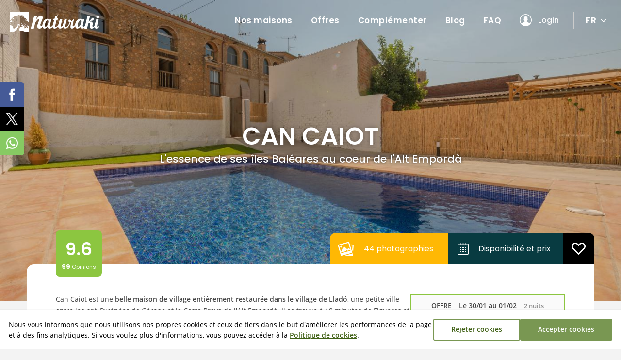

--- FILE ---
content_type: text/html; charset=utf-8
request_url: https://www.naturaki.com/fr/cancaiot/
body_size: 32830
content:
<!DOCTYPE html>
<html class="no-js nox" lang="fr">
<head>
	<meta name="lang" content="fr"/>
	<meta name="language" content="fr_FR"/>
	<meta http-equiv="Content-Language" content="fr"/>
	<meta charset="utf-8">
	<meta http-equiv="X-UA-Compatible" content="IE=edge">
	<meta name="viewport" content="width=device-width, initial-scale=1, maximum-scale=1, user-scalable=no, viewport-fit=contain">
	<link rel="dns-prefetch" href="//www.googletagmanager.com">
	<link rel="dns-prefetch" href="//www.google.com">
	<title>Can Caiot - Gîte rural à Lladó (Girona) - Naturaki</title>
	<meta name="description" content="L'essence de ses îles Baléares au coeur de l'Alt Empordà. Can Caiot est une belle maison de village entièrement restaurée dans le village de Lladó, une petite ville entre les pré-Pyrénées de Gérone et la Costa Brava de l'Alt Empordà. Il se trouve à 18 minutes de Figueres et à un…" />
	<link rel="profile" href="http://gmpg.org/xfn/11">
	<link rel="alternate" hreflang="ca" href="https://www.naturaki.com/ca/cancaiot/" />
	<link rel="alternate" hreflang="es" href="https://www.naturaki.com/es/cancaiot/" />
	<link rel="alternate" hreflang="en" href="https://www.naturaki.com/en/cancaiot/" />
	<link rel="alternate" hreflang="fr" href="https://www.naturaki.com/fr/cancaiot/" />
	<link rel="alternate" hreflang="x-default" href="https://www.naturaki.com/en/cancaiot/" />
	<meta name="robots" content="index,follow, max-snippet:-1, max-video-preview:-1, max-image-preview:large" />
	<link rel="canonical" href="https://www.naturaki.com/fr/cancaiot/" />
	<meta property="og:url" content="https://www.naturaki.com/fr/cancaiot/" />
	<meta property="og:locale" content="fr_FR" />
	<meta property="og:type" content="article" />
	<meta property="og:title" content="Can Caiot - Gîte rural à Lladó (Girona) - Naturaki" />
	<meta property="og:image" content="https://www.naturaki.com/fotografies/m/92684can-caiot-001-ok.jpg" />
	<link fetchpriority="high" rel="preload" as="image" href="https://www.naturaki.com/fotografies/s/92684can-caiot-001-ok.jpg" media="(max-width: 768px)"/>
	<link fetchpriority="high" rel="preload" as="image" href="https://www.naturaki.com/fotografies/m/92684can-caiot-001-ok.jpg" media="(min-width: 769px) and (max-width: 1399px)"/>
	<link fetchpriority="high" rel="preload" as="image" href="https://www.naturaki.com/fotografies/l/92684can-caiot-001-ok.jpg" media="(min-width: 1400px)" />
	<meta property="og:image:width" content="1400" />
	<meta property="og:image:height" content="933" />
	<meta property="og:description" content="L'essence de ses îles Baléares au coeur de l'Alt Empordà. Can Caiot est une belle maison de village entièrement restaurée dans le village de Lladó, une petite ville entre les pré-Pyrénées de Gérone et la Costa Brava de l'Alt Empordà. Il se trouve à 18 minutes de Figueres et à un…" />	
	<meta property="og:site_name" content="naturaki.com" />
    <meta property="article:publisher" content="https://www.facebook.com/naturaki" />
	<meta name="twitter:card" content="summary" />
    <meta name="twitter:description" content="L'essence de ses îles Baléares au coeur de l'Alt Empordà. Can Caiot est une belle maison de village entièrement restaurée dans le village de Lladó, une petite ville entre les pré-Pyrénées de Gérone et la Costa Brava de l'Alt Empordà. Il se trouve à 18 minutes de Figueres et à un…" />
    <meta name="twitter:title" content="Can Caiot - Gîte rural à Lladó (Girona) - Naturaki" />
    <meta name="twitter:site" content="@Naturaki" />
    <meta name="twitter:image" content="https://www.naturaki.com/fotografies/m/92684can-caiot-001-ok.jpg" />
    <meta name="twitter:creator" content="@Naturaki" />	
	<link rel="image_src" href="https://www.naturaki.com/fotografies/m/92684can-caiot-001-ok.jpg" />
	<link rel="sitemap" href="https://www.naturaki.com/sitemap.xml" />
	<meta name="generator" content="enricmas.cat">
	<meta name="rating" content="General" />
	<meta name="distributor" content="Global" />
	<meta name="facebook-domain-verification" content="5djm71nxb4nnirtlptaxctrh1mffyg" />
	<meta name="mobile-web-app-capable" content="yes">
	<meta name="apple-mobile-web-app-capable" content="yes">
	<link rel="icon" href="https://www.naturaki.com/favicon.ico" sizes="any">
	<link rel="icon" href="https://www.naturaki.com/favicon.svg" type="image/svg+xml">
	<link rel="apple-touch-icon" href="https://www.naturaki.com/apple-touch-icon.png">
	<link rel="manifest" href="https://www.naturaki.com/manifest.webmanifest">
	<link rel="preload" href="https://www.naturaki.com/assets/fonts/poppins-v15-latin-500.woff2" as="font" crossorigin="anonymous"><link rel="preload" href="https://www.naturaki.com/assets/fonts/open-sans-v20-latin-regular.woff2" as="font" crossorigin="anonymous"><link rel="preload" href="https://www.naturaki.com/assets/fonts/poppins-v15-latin-regular.woff2" as="font" crossorigin="anonymous"><link rel="preload" href="https://www.naturaki.com/assets/fonts/poppins-v15-latin-700.woff2" as="font" crossorigin="anonymous"><link rel="preload" href="https://www.naturaki.com/assets/fonts/open-sans-v20-latin-600.woff2" as="font" crossorigin="anonymous"><link rel="preload" href="https://www.naturaki.com/assets/fonts/poppins-v15-latin-600.woff2" as="font" crossorigin="anonymous"><link rel="preload" href="https://www.naturaki.com/assets/fonts/open-sans-v20-latin-600italic.woff2" as="font" crossorigin="anonymous"><link rel="preload" href="https://www.naturaki.com/assets/fonts/poppins-v15-latin-500italic.woff2" as="font" crossorigin="anonymous"><link href="https://www.naturaki.com/assets/css/plugins.min.css?v=2.0.1" rel="stylesheet" type="text/css"><link href="https://www.naturaki.com/assets/css/estils.css?v=2.0.1" rel="stylesheet" type="text/css"><link href="https://www.naturaki.com/assets/css/cerca.css?v=2.0.1" rel="stylesheet" type="text/css"><link href="https://www.naturaki.com/assets/css/windows.css?v=2.0.1" rel="stylesheet" type="text/css"><link href="https://www.naturaki.com/assets/css/llistes.css?v=2.0.1" rel="stylesheet" type="text/css"><link href="https://www.naturaki.com/assets/css/allotjament.css?v=2.0.1" rel="stylesheet" type="text/css">	<script>window.dataLayer = window.dataLayer || [];function gtag(){dataLayer.push(arguments);}gtag('consent', 'default', {ad_user_data : 'denied',ad_personalization : 'denied',ad_storage : 'denied',analytics_storage : 'denied',personalization_storage : 'denied'});</script><script>(function(w,d,s,l,i){w[l]=w[l]||[];w[l].push({'gtm.start': new Date().getTime(),event:'gtm.js'});var f=d.getElementsByTagName(s)[0], j=d.createElement(s),dl=l!='dataLayer'?'&l='+l:'';j.async=true;j.src='https://www.googletagmanager.com/gtm.js?id='+i+dl;f.parentNode.insertBefore(j,f); })(window,document,'script','dataLayer','GTM-KBJCTJ7F');</script>	
</head>
<body class="loading allotjament nostick"><div id="all"><noscript><iframe src="https://www.googletagmanager.com/ns.html?id=GTM-KBJCTJ7F" height="0" width="0" style="display:none;visibility:hidden"></iframe></noscript><script type="application/ld+json">{"@context": "https://schema.org","@type": "Organization","name": "Naturaki","legalName" : "Naturaki Reservas SL","url": "https://www.naturaki.com/","logo": "https://www.naturaki.com/assets/img/naturaki_logo_big.png","description": "Calendriers mis à jour à 100&#37; et opinions réelles. 119 maisons uniques et exclusives. Les meilleures maisons à Girona Costa Brava. Réservez instantanément en ligne!","address": {"@type": "PostalAddress","addressLocality": "Terradelles","addressRegion": "Girona","postalCode": "17468","streetAddress": "Crta N-II km 732","addressCountry": "ES"},"contactPoint" : [{"@type" : "ContactPoint","telephone" : "+34 972 498 030","contactType": "customer support","email": "info@naturaki.com","areaServed" : "ES","availableLanguage" : ["ca", "es", "en", "fr"]}],"sameAs": ["https://www.facebook.com/naturaki","https://www.instagram.com/naturaki/"]}</script><header class="trans"><a href="https://www.naturaki.com/fr/"><div class="logo"><img alt="Naturaki" class="hidden-md" src="https://www.naturaki.com/assets/img/logo.svg" height="40"><img alt="Naturaki" class="visible-md" src="https://www.naturaki.com/assets/img/logo_arbre.svg"  height="40"></div></a><div class="main_nav"><nav class="main_menu"><ul><li><a href="https://www.naturaki.com/fr/logements/">Nos maisons</a></li><li><a href="https://www.naturaki.com/fr/location-vacances-derniere-minute/">Offres</a></li><li><a href="https://www.naturaki.com/fr/complementer/">Complémenter</a></li><li><a href="https://www.naturaki.com/fr/blog/">Blog</a></li><li><a href="https://www.naturaki.com/fr/faq/">FAQ</a></li><li id="user_menu_desktop"><a class="user login" id="header_user_login" href="javascript:;">Login</a></li><li class="dropdown lang"><a class="lang" href="javascript:;">fr</a><ul class="langs"><li><a href="https://www.naturaki.com/ca/cancaiot/" lang="ca" hreflang="ca">CA</a></li><li><a href="https://www.naturaki.com/es/cancaiot/" lang="es" hreflang="es">ES</a></li><li><a href="https://www.naturaki.com/en/cancaiot/" lang="en" hreflang="en">EN</a></li></ul></li></ul></nav></div><div class="clearer"></div></header><div class="mheader trans" id="mheader"><a href="https://www.naturaki.com/fr/" class="logo"><img alt="Naturaki" src="https://www.naturaki.com/assets/img/logo.svg" height="24"></a><div id="toggle"><span class="top"></span><span class="middle"></span><span class="bottom"></span></div><div class="list_fav" id="fav_166" data-id="166"></div></div><div id="mmenu" class="noselect"><div class="header"><a href="https://www.naturaki.com/ca/cancaiot/" lang="ca" hreflang="ca">CA</a><a href="https://www.naturaki.com/es/cancaiot/" lang="es" hreflang="es">ES</a><a href="https://www.naturaki.com/en/cancaiot/" lang="en" hreflang="en">EN</a><a class="active" href="javascript:;" lang="fr" hreflang="fr">FR</a><div id="mmenu_close"></div></div><div class="content scroll"><div class="menu_bloc"><p>Naturaki</p><div class="menu_box"><a href="https://www.naturaki.com/fr/logements/" class="main">Nos maisons</a><a href="https://www.naturaki.com/fr/location-vacances-derniere-minute/" class="main">Offres</a><a href="https://www.naturaki.com/fr/complementer/" class="main">Complémenter</a><a href="https://www.naturaki.com/fr/blog/" class="main">Blog</a><a href="https://www.naturaki.com/fr/faq/" class="main">FAQ</a></div></div><div class="menu_bloc" id="user_menu_mobile"><p>Compte d'utilisateur</p><div class="menu_box"><a class="intranet_login login" id="mobile_user_login"  href="javascript:;"><img alt="user" src="https://www.naturaki.com/assets/img/intranet_user.png"/>Connectez-vous à votre compte</a></div></div></div></div><script type="application/ld+json">{"@context":"https://schema.org","@type":"LodgingBusiness","@id":"https://www.naturaki.com/fr/cancaiot/","name":"Can Caiot - Gîte rural pour 12 personnes à Alt Empordà","url":"https://www.naturaki.com/fr/cancaiot/","description":"Can Caiot est une belle maison de village entièrement restaurée dans le village de Lladó, une petite ville entre les pré-Pyrénées de Gérone et la Costa Brava de l'Alt Empordà. Il se trouve à 18 minutes de Figueres et à un peu plus de 30 minutes de Darnius-Boadella. La maison est idéale pour profiter de quelques jours en famille ou entre amis, au calme dans un charmant village.La maison de Can Caiot a été rénovée et décorée avec un goût particulier, des détails qui vous transportent dans une architecture typique des Baléares, avec des couleurs douces, des plafonds blancs, des murs en pierre épais aux finitions chaleureuses et des sols en carrelage catalan. Elle est répartie sur 3 étages, dispose de cinc chambres, quatre salles de bains et d'une oasis avec piscine devant la maison.A l'entrée principale et au rez-de-chaussée du bâtiment, on trouve la salle à manger avec une grande table en bois où l'on peut manger tous ensemble, une cuisine ouverte entièrement équipée, créant un espace ouvert où l'on peut partager les repas et leurs préparations. À côté de la salle à manger se trouve un petit salon avec cheminée, un grand canapé et Smart TV. Au même étage, il y a une salle de bain complète avec douche, une petite pièce avec machine à laver et sèche-linge et, sous l'escalier, il y a de la place pour ranger 3 vélos ou d'autres équipements.Au premier étage, il y a 3 chambres doubles, deux d'entre elles avec deux lits simples et des vues sur la piscine et l'autre est une suite avec un lit double et une salle de bain privée. Cet étage a également une salle de bain complète avec douche. Au deuxième étage, nous trouvons deux chambres et une salle de bain complète avec douche. Une des chambres dispose d'un lit double et l'autre est une chambre quadruple, avec deux lits simples et un double. Toutes les chambres sont équipées de la climatisation et sont décorées dans un style exquis qui vous transportera sur une île méditerranéenne.À l'extérieur de la maison, de l'autre côté de la rue, à seulement 4 mètres de la porte d'entrée, une véritable oasis au milieu du village. Il y a une fantastique piscine pour se rafraîchir et une salle à manger extérieure avec une pergola, une grande table en bois où vous pourrez manger ensemble et un barbecue. Le patio dispose également de suffisamment d'espace pour bronzer et profiter des températures douces de la région.Devant la maison, il y a un espace pour stationner un maximum de 2 voitures, en respectant les espaces des voisins. À 350 mètres de la maison, il y a un parking gratuit disponible à côté d’un terrain multi-sports public équipé d’une table de ping-pong.","telephone":"+34 972 498 030","address":{"@type":"PostalAddress","streetAddress":"Carrer de Cases Noves, 26","addressLocality":"Lladó","addressRegion":"Alt Empordà","postalCode":"17745","addressCountry":{ "@type":"Country","name":"ES"}},"containedInPlace": [{"@type": "AdministrativeArea","name": "Lladó"},{"@type": "AdministrativeArea","name": "Alt Empordà"},{"@type": "AdministrativeArea","name": "Girona, Catalunya"}],"geo": {"@type": "GeoCoordinates","latitude": 42.24983610,"longitude": 2.81245220},"image": ["https://www.naturaki.com/fotografies/s/92684can-caiot-001-ok.jpg","https://www.naturaki.com/fotografies/s/77439can-caiot-002-ok.jpg","https://www.naturaki.com/fotografies/s/68922can-caiot-003-ok.jpg","https://www.naturaki.com/fotografies/s/16657can-caiot-004-ok.jpg"],"maximumAttendeeCapacity": 12,"numberOfRooms": 5,"petsAllowed": true,"checkinTime": "17:00:00","checkoutTime": "11:00:00","amenityFeature": [{"@type": "LocationFeatureSpecification", "name": "Piscine Privée", "value": true},{"@type": "LocationFeatureSpecification", "name": "Jardin de 260 m2", "value": true},{"@type": "LocationFeatureSpecification", "name": "Cheminée", "value": true},{"@type": "LocationFeatureSpecification", "name": "Barbecue", "value": true},{"@type": "LocationFeatureSpecification", "name": "Berceau", "value": 1},{"@type": "LocationFeatureSpecification", "name": "Wi-Fi", "value": true}],"aggregateRating": {"@type":"AggregateRating","ratingValue":5,"bestRating": 5,"reviewCount":99,"ratingCount":99},"review": [{"@type": "Review","author": {"@type": "Person", "name": "Lluis"},"datePublished": "2026-01-16","reviewBody": "Can Caiot - Lladó Recommandable. Neuf et propre. Bien équipé. Excellent traitement.","reviewRating": { "@type": "Rating", "ratingValue": 5, "bestRating": 5}},{"@type": "Review","author": {"@type": "Person", "name": "Ver&ograve;nica"},"datePublished": "2025-12-20","reviewBody": "Une maison merveilleuse La maison est magnifique et tout est très bien entretenu. Les chambres sont très spacieuses, les matelas très confortables et très beaux. Le fait que la cuisine et la salle à manger soient ensemble rend les moments en famille plus partagés et plus confortables aussi. Le salon avec le canapé et la cheminée est très accueillant. L'extérieur est très joli, pratique et bien entretenu. Il ne manque pas de détails. Le village est magnifique et les gens sont très sympathiques. Le propriétaire, Eduard, est très sympathique et prêt à aider dans tout ce dont nous pourrions avoir besoin.","reviewRating": { "@type": "Rating", "ratingValue": 5, "bestRating": 5}},{"@type": "Review","author": {"@type": "Person", "name": "Margarita"},"datePublished": "2025-11-28","reviewBody": "Can Caiot Bien que nous étions moins nombreux, nous étions super à l'aise. Maison super propre. Nouvelle. Lits fantastiques et couettes, serviettes, draps, tout très propre. Ustensiles de cuisine impeccables.","reviewRating": { "@type": "Rating", "ratingValue": 5, "bestRating": 5}},{"@type": "Review","author": {"@type": "Person", "name": "Laura"},"datePublished": "2025-10-31","reviewBody": "Séjour parfait ! Pour commencer, le village est magnifique, les gens nous ont très bien accueillis et nous avons passé un très bon moment, il y a des parcs et des terrasses pour être avec les enfants. Les propriétaires sont absolument charmants et nous ont laissé un détail précieux! La maison est très propre et soignée dans les moindres détails. Le jardin est de l'autre côté de la rue, mais cela ne nous a posé aucun problème, c'est même mieux pour avoir un peu plus de sécurité avec la piscine et les enfants ;).","reviewRating": { "@type": "Rating", "ratingValue": 5, "bestRating": 5}},{"@type": "Review","author": {"@type": "Person", "name": "Nieves"},"datePublished": "2025-10-17","reviewBody": "Génial La maison est magnifique.","reviewRating": { "@type": "Rating", "ratingValue": 5, "bestRating": 5}},{"@type": "Review","author": {"@type": "Person", "name": "Miriam"},"datePublished": "2025-09-19","reviewBody": "Maison bien équipée Maison fantastique et très bien équipée dans un village avec une très bonne ambiance !!","reviewRating": { "@type": "Rating", "ratingValue": 5, "bestRating": 5}},{"@type": "Review","author": {"@type": "Person", "name": "Irene"},"datePublished": "2025-08-23","reviewBody": "Can Caiot Maison spectaculaire et LLadó très mignon.","reviewRating": { "@type": "Rating", "ratingValue": 5, "bestRating": 5}},{"@type": "Review","author": {"@type": "Person", "name": "Paola"},"datePublished": "2025-08-16","reviewBody": "Exceptionnel Nous avons passé une semaine d'été spectaculaire, tout a été un 10 ! Merci beaucoup.","reviewRating": { "@type": "Rating", "ratingValue": 5, "bestRating": 5}},{"@type": "Review","author": {"@type": "Person", "name": "Maite"},"datePublished": "2025-08-02","reviewBody": "Can Caiot Nous avons passé une semaine magnifique. La maison est belle, très bien entretenue et équipée de tout ce qui est nécessaire pour profiter de quelques jours de repos. Idéal pour déconnecter. Une expérience de 10 que nous répéterons sans aucun doute.","reviewRating": { "@type": "Rating", "ratingValue": 5, "bestRating": 5}},{"@type": "Review","author": {"@type": "Person", "name": "Isabelle"},"datePublished": "2025-07-26","reviewBody": "Maison parfaite pour séjour en grande famille ! Nous étions trois couples et 4 enfants (dont un bébé) nous nous sommes régalés ! Tout dans la maison est propice à un séjour agréable ! Chacun peut avoir son espace (y compris son espace douche) avec son intimité (y compris une intimité acoustique importante pour des séjours avec jeunes enfants) Les équipements sont parfaits et permettent de cuisiner pour un grand groupe. L’espace piscine séparé de la maison permet plus de sécurité pour les enfants et la grande table devant le barbecue est très agréable pour des soirées familiales. Le petit village est très convivial, son restaurant et ses deux bars sur la place à 200metres de la maison permettent aussi de réjouir petits et grands. La supérette est très bien et vous trouverez tout ce qui vous manque sans faire des kilomètres (y compris un jambon local excellent). Nous reviendrons !","reviewRating": { "@type": "Rating", "ratingValue": 5, "bestRating": 5}}],"provider": {"@type": "Organization", "name": "Naturaki", "url": "https://www.naturaki.com/"}}</script><div class="casa_header"><h1>Can Caiot</h1><h2>L'essence de ses îles Baléares au coeur de l'Alt Empordà</h2><div class="casa_swipper"><div class="swiper-wrapper"><div class="swiper-slide"><picture><source srcset="https://www.naturaki.com/fotografies/l/92684can-caiot-001-ok.jpg 1x, https://www.naturaki.com/fotografies/xl/92684can-caiot-001-ok.jpg 2x"  media="(min-width: 1400px)"><source srcset="https://www.naturaki.com/fotografies/m/92684can-caiot-001-ok.jpg" media="(min-width: 768px)"><img  fetchpriority="high" alt="Can Caiot"  itemprop="image" src="https://www.naturaki.com/fotografies/s/92684can-caiot-001-ok.jpg" ></picture></div><div class="swiper-slide"><picture><source srcset="https://www.naturaki.com/fotografies/l/77439can-caiot-002-ok.jpg 1x, https://www.naturaki.com/fotografies/xl/77439can-caiot-002-ok.jpg 2x"  media="(min-width: 1400px)"><source srcset="https://www.naturaki.com/fotografies/m/77439can-caiot-002-ok.jpg" media="(min-width: 768px)"><img alt="Can Caiot"  itemprop="image" src="https://www.naturaki.com/fotografies/s/77439can-caiot-002-ok.jpg"  loading="lazy" decoding="async" ></picture></div><div class="swiper-slide"><picture><source srcset="https://www.naturaki.com/fotografies/l/68922can-caiot-003-ok.jpg 1x, https://www.naturaki.com/fotografies/xl/68922can-caiot-003-ok.jpg 2x"  media="(min-width: 1400px)"><source srcset="https://www.naturaki.com/fotografies/m/68922can-caiot-003-ok.jpg" media="(min-width: 768px)"><img alt="Can Caiot"  itemprop="image" src="https://www.naturaki.com/fotografies/s/68922can-caiot-003-ok.jpg"  loading="lazy" decoding="async" ></picture></div><div class="swiper-slide"><picture><source srcset="https://www.naturaki.com/fotografies/l/16657can-caiot-004-ok.jpg 1x, https://www.naturaki.com/fotografies/xl/16657can-caiot-004-ok.jpg 2x"  media="(min-width: 1400px)"><source srcset="https://www.naturaki.com/fotografies/m/16657can-caiot-004-ok.jpg" media="(min-width: 768px)"><img alt="Can Caiot"  itemprop="image" src="https://www.naturaki.com/fotografies/s/16657can-caiot-004-ok.jpg"  loading="lazy" decoding="async" ></picture></div></div><div id="casa_slider_next" class="visible-xs swiper-button-next"></div><div id="casa_slider_prev" class="visible-xs swiper-button-prev swiper-button-disabled"></div><div id="casa_slider_pagination" class="visible-xs"><span>1</span><b>/</b>40</div></div></div><div class="container float allot"><div class="casa_header_nota noselect"><div><p>9.6</p><span><b>99</b> Opinions</span></div></div><div class="casa_header_extres noselect"><a href="javascript:;" id="casa_fotos" class="fotos btn_yellow">44 photographies</a><a href="javascript:;" class="calendar btn_black goto" attr_desti="sec_availability">Disponibilité et prix</a><div class="list_fav" id="fav_166" data-id="166"></div></div><div class="casa_content"><div class="casa_left"><div class="bloc" id="sec_description"><h2 class="m_titol visible-xs">Can Caiot</h2><p class="m_claim visible-xs">"L'essence de ses îles Baléares au coeur de l'Alt Empordà"</p><div class="casa_desc" attr_height="161" id="allot_more" attr_height_xs="144" attr_label_open="Lire plus" attr_label_close="Fermer">Can Caiot est une <strong>belle maison de village entièrement restaurée dans le village de Lladó</strong>, une petite ville entre les pré-Pyrénées de Gérone et la Costa Brava de l'Alt Empordà. Il se trouve à 18 minutes de Figueres et à un peu plus de 30 minutes de Darnius-Boadella. La maison est idéale pour profiter de quelques jours en famille ou entre amis, au calme dans un charmant village.<br /><br />La maison de Can Caiot a été rénovée et <strong>décorée avec un goût particulier, des détails qui vous transportent dans une architecture typique des Baléares</strong>, avec des couleurs douces, des plafonds blancs, des murs en pierre épais aux finitions chaleureuses et des sols en carrelage catalan. Elle est répartie sur 3 étages, dispose de cinc chambres, quatre salles de bains et d'une oasis avec piscine devant la maison.<br /><br />A l'entrée principale et au rez-de-chaussée du bâtiment, on trouve la salle à manger avec une grande table en bois où l'on peut manger tous ensemble, une cuisine ouverte entièrement équipée, créant un espace ouvert où l'on peut partager les repas et leurs préparations. À côté de la salle à manger se trouve un petit salon avec cheminée, un grand canapé et Smart TV. Au même étage, il y a une salle de bain complète avec douche, une petite pièce avec machine à laver et sèche-linge et, sous l'escalier, il y a de la place pour ranger 3 vélos ou d'autres équipements.<br /><br />Au premier étage, il y a <strong>3 chambres doubles</strong>, deux d'entre elles avec deux lits simples et des<strong> vues sur la piscine et l'autre est une suite avec un lit double et une salle de bain privée</strong>. Cet étage a également une salle de bain complète avec douche. Au deuxième étage, nous trouvons deux chambres et une salle de bain complète avec douche. Une des chambres dispose d'un lit double et l'autre est une chambre quadruple, avec deux lits simples et un double. <strong>Toutes les chambres sont équipées de la climatisation</strong> et sont décorées dans un style exquis qui vous transportera sur une île méditerranéenne.<br /><br />À l'extérieur de la maison, de l'autre côté de la rue, à seulement 4 mètres de la porte d'entrée, <strong>une véritable oasis au milieu du village</strong>.<strong> Il</strong> <strong>y a une fantastique piscine pour se rafraîchir et une salle à manger extérieure avec une pergola</strong>, une grande table en bois où vous pourrez manger ensemble et un barbecue. Le patio dispose également de suffisamment d'espace pour bronzer et profiter des températures douces de la région.<br /><br /><strong>Devant la maison, il y a un espace pour stationner un maximum de 2 voitures</strong>, en respectant les espaces des voisins. <strong>À 350 mètres de la maison, il y a un parking gratuit disponible </strong>à côté d’un terrain multi-sports public équipé d’une table de ping-pong.<br/><br/>Can Caiot, depuis 2022 avec Naturaki.<div class="nums_registres"><span>Numéro d'enregistrement au Tourisme:<br/>PG-001565</span></div></div><a class="morelink" id="allot_more_fake" href="javascript:;">Lire plus</a><div class="nota_line claim clear"><div class="left"><p>10</p></div><div class="right"><p>Les couples adorent cette maison, elles la ponctuent avec un 10!</p><span>Can Caiot, idéal pour les couples</span></div></div></div><div class="bloc clear" id="sec_features"><h3 class="casa_titol noborder">Caractéristiques de base</h3><div class="basiques_niv1_container"><div class="basiques_niv1 hostes"><img alt="guests" src="https://www.naturaki.com/assets/img/hostes.svg" /><p>12 hôtes</p>Ils sont comptabilisés à partir de 2 ans.</div><div class="basiques_niv1 habs"><img alt="rooms" src="https://www.naturaki.com/assets/img/llit_doble.svg" /><p>5 chambres</p>La maison a une superficie de 256 m2</div><div class="basiques_niv1 banys"><img alt="bathrooms" src="https://www.naturaki.com/assets/img/bany_privat.svg" /><p>4 salles de bain</p>Toutes disposent de douche ou de baignoire.</div><div class="basiques_niv1 gossos"><img alt="dogs" src="https://www.naturaki.com/assets/img/icon-dog2.png" /><p>Chiens bienvenus</p>Supplément de 40€ par chien et séjour. Maximum 2.</div></div><div class="basiques_niv2_container"><div class="line"><div class="basiques_niv2 pool"><img alt="pool" src="https://www.naturaki.com/assets/img/piscina_exterior.svg" /><div><p>Piscine extérieure de 7 x 4m</p>Piscine d'eau salée de 7x4m et une profondeur de 1.2 au 1.7m.<br/>Disponible depuis Pâques (ou le 1er avril) jusqu'au dernier week-end d'octobre.</div></div><div class="basiques_niv2 exteriors"><img alt="exteriors" src="https://www.naturaki.com/assets/img/exteriors_bbq.svg" /><div><p>Profite de l'extérieur</p>Confortable jardin de 260 m2 et barbecue. </div></div></div><div class="line"><div class="basiques_niv2 firewood"><img alt="firewood" src="https://www.naturaki.com/assets/img/icon-fire.svg" /><div><p>Cheminée</p>Profite de la chaleur de la cheminée dans un cadre rural plein de charme.</div></div><div class="basiques_niv2 crib"><img alt="crib" src="https://www.naturaki.com/assets/img/crib.svg" /><div><p>Pour les plus petits</p>Nous avons  1 berceau  et 1 chaise haute que nous pouvons vous préparer gratuitement.</div></div></div></div></div><div class="bloc" id="sec_photos"><h3 class="casa_titol">Parcourez Can Caiot</h3><div class="recorre_fotos"><div class="recorre_foto "><picture><source srcset="https://www.naturaki.com/fotografies/xs/92684can-caiot-001-ok.jpg 1x, https://www.naturaki.com/fotografies/s/92684can-caiot-001-ok.jpg 2x"  media="(min-width: 1400px)"><source srcset="https://www.naturaki.com/fotografies/xs/92684can-caiot-001-ok.jpg" media="(min-width: 768px)"><img alt="Can Caiot"  itemprop="image" src="https://www.naturaki.com/fotografies/xs/92684can-caiot-001-ok.jpg"  loading="lazy" decoding="async" ></picture></div><div class="recorre_foto "><picture><source srcset="https://www.naturaki.com/fotografies/xs/77439can-caiot-002-ok.jpg 1x, https://www.naturaki.com/fotografies/s/77439can-caiot-002-ok.jpg 2x"  media="(min-width: 1400px)"><source srcset="https://www.naturaki.com/fotografies/xs/77439can-caiot-002-ok.jpg" media="(min-width: 768px)"><img alt="Can Caiot"  itemprop="image" src="https://www.naturaki.com/fotografies/xs/77439can-caiot-002-ok.jpg"  loading="lazy" decoding="async" ></picture></div><div class="recorre_foto "><picture><source srcset="https://www.naturaki.com/fotografies/xs/68922can-caiot-003-ok.jpg 1x, https://www.naturaki.com/fotografies/s/68922can-caiot-003-ok.jpg 2x"  media="(min-width: 1400px)"><source srcset="https://www.naturaki.com/fotografies/xs/68922can-caiot-003-ok.jpg" media="(min-width: 768px)"><img alt="Can Caiot"  itemprop="image" src="https://www.naturaki.com/fotografies/xs/68922can-caiot-003-ok.jpg"  loading="lazy" decoding="async" ></picture></div><div class="recorre_foto "><picture><source srcset="https://www.naturaki.com/fotografies/xs/16657can-caiot-004-ok.jpg 1x, https://www.naturaki.com/fotografies/s/16657can-caiot-004-ok.jpg 2x"  media="(min-width: 1400px)"><source srcset="https://www.naturaki.com/fotografies/xs/16657can-caiot-004-ok.jpg" media="(min-width: 768px)"><img alt="Can Caiot"  itemprop="image" src="https://www.naturaki.com/fotografies/xs/16657can-caiot-004-ok.jpg"  loading="lazy" decoding="async" ></picture></div><div class="recorre_foto "><picture><source srcset="https://www.naturaki.com/fotografies/xs/29387can-caiot-004-ok.jpg 1x, https://www.naturaki.com/fotografies/s/29387can-caiot-004-ok.jpg 2x"  media="(min-width: 1400px)"><source srcset="https://www.naturaki.com/fotografies/xs/29387can-caiot-004-ok.jpg" media="(min-width: 768px)"><img alt="Can Caiot"  itemprop="image" src="https://www.naturaki.com/fotografies/xs/29387can-caiot-004-ok.jpg"  loading="lazy" decoding="async" ></picture></div><div class="recorre_foto  last "><picture><source srcset="https://www.naturaki.com/fotografies/xs/91736can-caiot-006-ok.jpg 1x, https://www.naturaki.com/fotografies/s/91736can-caiot-006-ok.jpg 2x"  media="(min-width: 1400px)"><source srcset="https://www.naturaki.com/fotografies/xs/91736can-caiot-006-ok.jpg" media="(min-width: 768px)"><img alt="Can Caiot"  itemprop="image" src="https://www.naturaki.com/fotografies/xs/91736can-caiot-006-ok.jpg"  loading="lazy" decoding="async" ></picture><div><p>38</p><span>plus de photos...</span></div></div></div></div><div class="bloc" id="sec_rooms"><h3 class="casa_titol">Distribution des chambres et des lits</h3><div class="habs_container"><div class="habitacions"><div class="swiper-wrapper css"><div class="swiper-slide habitacio"><span class="planta">Étage 1</span><div class="icons"><img src="https://www.naturaki.com/assets/img/llit_doble.svg" class="doble tooltips hidden-xs" alt="Lit double (2 places)" data-original-title="Lit double (2 places)" data-container="body"/><img src="https://www.naturaki.com/assets/img/llit_doble.svg" class="doble tooltips visible-xs" alt="Lit double (2 places)" data-original-title="Lit double (2 places)"/><img src="https://www.naturaki.com/assets/img/bany_privat.svg" class="hidden-xs bany tooltips" alt="Salle de bain privée" data-original-title="Salle de bain privée" data-container="body"/><img src="https://www.naturaki.com/assets/img/bany_privat.svg" class="visible-xs bany tooltips" alt="Salle de bain privée" data-original-title="Salle de bain privée"/></div><p class="titol elli">Chambre 1</p><p class="desc">2 places (salle de bain privée)</p></div><div class="swiper-slide habitacio"><span class="planta">Étage 1</span><div class="icons"><img src="https://www.naturaki.com/assets/img/llit_individual.svg" class="individual tooltips hidden-xs" alt="Lit simple (1 place)" data-original-title="Lit simple (1 place)" data-container="body"/><img src="https://www.naturaki.com/assets/img/llit_individual.svg" class="individual tooltips visible-xs" alt="Lit simple (1 place)" data-original-title="Lit simple (1 place)"/><img src="https://www.naturaki.com/assets/img/llit_individual.svg" class="individual tooltips hidden-xs" alt="Lit simple (1 place)" data-original-title="Lit simple (1 place)" data-container="body"/><img src="https://www.naturaki.com/assets/img/llit_individual.svg" class="individual tooltips visible-xs" alt="Lit simple (1 place)" data-original-title="Lit simple (1 place)"/></div><p class="titol elli">Chambre 2</p><p class="desc">2 places</p></div><div class="swiper-slide habitacio"><span class="planta">Étage 1</span><div class="icons"><img src="https://www.naturaki.com/assets/img/llit_individual.svg" class="individual tooltips hidden-xs" alt="Lit simple (1 place)" data-original-title="Lit simple (1 place)" data-container="body"/><img src="https://www.naturaki.com/assets/img/llit_individual.svg" class="individual tooltips visible-xs" alt="Lit simple (1 place)" data-original-title="Lit simple (1 place)"/><img src="https://www.naturaki.com/assets/img/llit_individual.svg" class="individual tooltips hidden-xs" alt="Lit simple (1 place)" data-original-title="Lit simple (1 place)" data-container="body"/><img src="https://www.naturaki.com/assets/img/llit_individual.svg" class="individual tooltips visible-xs" alt="Lit simple (1 place)" data-original-title="Lit simple (1 place)"/></div><p class="titol elli">Chambre 3</p><p class="desc">2 places</p></div><div class="swiper-slide habitacio"><span class="planta">Étage 2</span><div class="icons"><img src="https://www.naturaki.com/assets/img/llit_doble.svg" class="doble tooltips hidden-xs" alt="Lit double (2 places)" data-original-title="Lit double (2 places)" data-container="body"/><img src="https://www.naturaki.com/assets/img/llit_doble.svg" class="doble tooltips visible-xs" alt="Lit double (2 places)" data-original-title="Lit double (2 places)"/></div><p class="titol elli">Chambre 4</p><p class="desc">2 places</p></div><div class="swiper-slide habitacio"><span class="planta">Étage 2</span><div class="icons"><img src="https://www.naturaki.com/assets/img/llit_doble.svg" class="doble tooltips hidden-xs" alt="Lit double (2 places)" data-original-title="Lit double (2 places)" data-container="body"/><img src="https://www.naturaki.com/assets/img/llit_doble.svg" class="doble tooltips visible-xs" alt="Lit double (2 places)" data-original-title="Lit double (2 places)"/><img src="https://www.naturaki.com/assets/img/llit_individual.svg" class="individual tooltips hidden-xs" alt="Lit simple (1 place)" data-original-title="Lit simple (1 place)" data-container="body"/><img src="https://www.naturaki.com/assets/img/llit_individual.svg" class="individual tooltips visible-xs" alt="Lit simple (1 place)" data-original-title="Lit simple (1 place)"/><img src="https://www.naturaki.com/assets/img/llit_individual.svg" class="individual tooltips hidden-xs" alt="Lit simple (1 place)" data-original-title="Lit simple (1 place)" data-container="body"/><img src="https://www.naturaki.com/assets/img/llit_individual.svg" class="individual tooltips visible-xs" alt="Lit simple (1 place)" data-original-title="Lit simple (1 place)"/></div><p class="titol elli">Chambre 5</p><p class="desc">4 places</p></div></div></div><div class="casa_habs_arrow prev" id="casa_habs_prev"></div><div class="casa_habs_arrow next" id="casa_habs_next"></div><div class="swiper-pagination hidden-xs" id="swiper_pagination_habs"></div></div></div><div class="bloc" id="sec_services"><h3 class="casa_titol">Équipements et services</h3><p class="li"><b>Des extérieurs conçus pour en profiter:</b> Piscine, jardin, maison totalement clôturée, barbecue au charbon de bois <span class="help inline tooltips" data-original-title="1 sac à charbon et des cubes d&amp;#39;allumage inclus" data-placement="top" data-container="body"></span>, 5 chaises longues.</p><p class="li"><b>Tous les articles de ménage dont vous avez besoin:</b> Draps, couvertures, serviettes <span class="help inline tooltips" data-original-title="1 grande serviette et 1 petite serviette par personne" data-placement="top" data-container="body"></span>, vaisselle et couverts <span class="help inline tooltips" data-original-title="Complet par le nombre maximum de personnes dans la maison" data-placement="top" data-container="body"></span>, verre à pied <span class="help inline tooltips" data-original-title="Vin et champagne" data-placement="top" data-container="body"></span>, verres, sèche cheveux, papier toilette <span class="help inline tooltips" data-original-title="2 rouleaux par salle de bain" data-placement="top" data-container="body"></span>, essuie-tout <span class="help inline tooltips" data-original-title="1 rouleau" data-placement="top" data-container="body"></span>, kit de nettoyage <span class="help inline tooltips" data-original-title="Éponge, chiffon, savon pour lave-vaisselle, sacs-poubelle" data-placement="top" data-container="body"></span>, Étendoir <span class="help inline tooltips" data-original-title="Ne comprend pas les pinces à linge" data-placement="top" data-container="body"></span>.</p><p class="li"><b>Jeux et divertissement pour un séjour des plus amusants:</b> Jeux de société.</p><p class="li"><b>Aussi pensé pour les plus petits:</b> 1 berceau (réservation préalable) <span class="help inline tooltips" data-original-title="Le linge du berceau doit être porté. Dimensions 120 x 60 cm." data-placement="top" data-container="body"></span>, 1 chaise haute.</p><p class="li"><b>Confort et bonne température toute l'année:</b> Cheminée, bois pour la cheminée <span class="help inline tooltips" data-original-title="Panier de 20 kg pourla  cheminée. Du premier week-end d&#039;octobre à fin avril." data-placement="top" data-container="body"></span>, chauffage, air conditionné (toute la maison).</p><p class="li"><b>Technologie au cas où vous voudriez rester connecté:</b> Wifi gratuit, TV à écran plat <span class="help inline tooltips" data-original-title="Avec connexion HDMI" data-placement="top" data-container="body"></span>, smart TV <span class="help inline tooltips" data-original-title="TV avec connexion Internet et accès à la télévision à la demande" data-placement="top" data-container="body"></span>.</p><p class="li"><b>Cuisine entièrement équipée:</b> 2 réfrigérateurs, 2 congélateurs, lave-vaisselle et tablettes <span class="help inline tooltips" data-original-title="6 tablettes par séjour" data-placement="top" data-container="body"></span>, four, micro-ondes, cafetière Nespresso, cafetière filtre, bouilloire, grille-pain, presse-agrumes, mélangeur-minipimer, plaques à induction, machine à laver <span class="help inline tooltips" data-original-title="Ne comprend pas de détergent" data-placement="top" data-container="body"></span>, séchoir, fer et table à repasser, mortier.</p><p class="li"><b>Venez aussi avec votre meilleur ami:</b> Chiens acceptés <span class="help inline tooltips" data-original-title="Maximum 2 par maison" data-placement="top" data-container="body"></span>.</p><p class="li"><b>Bikefriendly, nous pensons à votre vélo:</b> Parking pour 6 vélos <span class="help inline tooltips" data-original-title="Avec un espace pour les assurer avec candau" data-placement="top" data-container="body"></span>, parking pour 3 vélos, tuyau <span class="help inline tooltips" data-original-title="Tuyau extérieur pour nettoyer les vélos" data-placement="top" data-container="body"></span>.</p><p class="li"><b>Autres fonctionnalités susceptibles de vous intéresser:</b> Nous acceptons les paiements avec Visa, accès à la maison goudronné, permet l&#39;enregistrement en ligne <span class="help inline tooltips" data-original-title="Le moyen le plus rapide et le plus confortable d&amp;#39;entrer dans le gîte." data-placement="top" data-container="body"></span>, permet Night check-out <span class="help inline tooltips" data-original-title="En payant un supplément, les dimanches et jours fériés vous pourrez profiter du gîte jusqu&amp;#39;à 21h." data-placement="top" data-container="body"></span>.</p></div><div class="bloc" id="sec_distribution"><h3 class="casa_titol">Plans et distribution</h3><div class="planols"><div class="swiper-wrapper css"><div class="swiper-slide planol" data-fancybox="gallery" data-caption="Rez-de-chaussée" href="https://www.naturaki.com/fotografies/xl/89172planta-baixa-ok.png"><picture><source srcset="https://www.naturaki.com/fotografies/xs/89172planta-baixa-ok.png 1x, https://www.naturaki.com/fotografies/s/89172planta-baixa-ok.png 2x"  media="(min-width: 1400px)"><source srcset="https://www.naturaki.com/fotografies/xs/89172planta-baixa-ok.png" media="(min-width: 768px)"><img alt="Can Caiot - Rez-de-chaussée"  itemprop="image" src="https://www.naturaki.com/fotografies/s/89172planta-baixa-ok.png"  loading="lazy" decoding="async" ></picture><p>Rez-de-chaussée</p></div><div class="swiper-slide planol" data-fancybox="gallery" data-caption="Premier étage" href="https://www.naturaki.com/fotografies/xl/46142primera-planta-ok.png"><picture><source srcset="https://www.naturaki.com/fotografies/xs/46142primera-planta-ok.png 1x, https://www.naturaki.com/fotografies/s/46142primera-planta-ok.png 2x"  media="(min-width: 1400px)"><source srcset="https://www.naturaki.com/fotografies/xs/46142primera-planta-ok.png" media="(min-width: 768px)"><img alt="Can Caiot - Premier étage"  itemprop="image" src="https://www.naturaki.com/fotografies/s/46142primera-planta-ok.png"  loading="lazy" decoding="async" ></picture><p>Premier étage</p></div><div class="swiper-slide planol" data-fancybox="gallery" data-caption="Deuxième étage" href="https://www.naturaki.com/fotografies/xl/89272segona-planta-ok.png"><picture><source srcset="https://www.naturaki.com/fotografies/xs/89272segona-planta-ok.png 1x, https://www.naturaki.com/fotografies/s/89272segona-planta-ok.png 2x"  media="(min-width: 1400px)"><source srcset="https://www.naturaki.com/fotografies/xs/89272segona-planta-ok.png" media="(min-width: 768px)"><img alt="Can Caiot - Deuxième étage"  itemprop="image" src="https://www.naturaki.com/fotografies/s/89272segona-planta-ok.png"  loading="lazy" decoding="async" ></picture><p>Deuxième étage</p></div><div class="swiper-slide planol" data-fancybox="gallery" data-caption="Jardin" href="https://www.naturaki.com/fotografies/xl/16531jardi-ok.png"><picture><source srcset="https://www.naturaki.com/fotografies/xs/16531jardi-ok.png 1x, https://www.naturaki.com/fotografies/s/16531jardi-ok.png 2x"  media="(min-width: 1400px)"><source srcset="https://www.naturaki.com/fotografies/xs/16531jardi-ok.png" media="(min-width: 768px)"><img alt="Can Caiot - Jardin"  itemprop="image" src="https://www.naturaki.com/fotografies/s/16531jardi-ok.png"  loading="lazy" decoding="async" ></picture><p>Jardin</p></div></div><div class="swiper-pagination"></div></div></div><div class="bloc" id="sec_availability"><h3 class="casa_titol hidden-xs">Disponibilité et prix<a class="veure_cal" id="casa_calendar" href="javascript:;" >Afficher le calendrier</a></h3><h3 class="casa_titol visible-xs">Calendrier</h3><div class="calendars" attr_begin="0"><div class="swiper-wrapper"><div class="swiper-slide calendar" id="mes_2026_1" attr_pos="0"><p>Janvier 2026</p><span class="weekday">lu</span><span class="weekday">ma</span><span class="weekday">me</span><span class="weekday">je</span><span class="weekday">ve</span><span class="weekday">sa</span><span class="weekday">di</span><div class="c_d dis d_1">-</div><div class="c_d dis d_2">-</div><div class="c_d dis d_3">-</div><div id="cd_9497" data="20260101" num="1" class="c_d d_4 old  busy"><span>1</span></div><div id="cd_9498" data="20260102" num="2" class="c_d d_5 old  busy"><span>2</span></div><div id="cd_9499" data="20260103" num="3" class="c_d d_6 old  busy"><span>3</span></div><div id="cd_9500" data="20260104" num="4" class="c_d d_7 old  busy"><span>4</span></div><div id="cd_9501" data="20260105" num="5" class="c_d d_1 old  busy"><span>5</span></div><div id="cd_9502" data="20260106" num="6" class="c_d d_2 old  busy"><span>6</span></div><div id="cd_9503" data="20260107" num="7" class="c_d d_3 old  busy"><span>7</span></div><div id="cd_9504" data="20260108" num="8" class="c_d d_4 old  busy"><span>8</span></div><div id="cd_9505" data="20260109" num="9" class="c_d d_5 old  busy"><span>9</span></div><div id="cd_9506" data="20260110" num="10" class="c_d d_6 old  busy"><span>10</span></div><div id="cd_9507" data="20260111" num="11" class="c_d d_7 old  busy"><span>11</span></div><div id="cd_9508" data="20260112" num="12" class="c_d d_1 old  busy"><span>12</span></div><div id="cd_9509" data="20260113" num="13" class="c_d d_2 old  busy"><span>13</span></div><div id="cd_9510" data="20260114" num="14" class="c_d d_3 old  busy"><span>14</span></div><div id="cd_9511" data="20260115" num="15" class="c_d d_4 old  busy"><span>15</span></div><div id="cd_9512" data="20260116" num="16" class="c_d d_5 old  busy"><span>16</span></div><div id="cd_9513" data="20260117" num="17" class="c_d d_6 old  busy"><span>17</span></div><div id="cd_9514" data="20260118" num="18" class="c_d d_7 old  busy"><span>18</span></div><div id="cd_9515" data="20260119" num="19" class="c_d d_1 old  busy_end"><span>19</span></div><div id="cd_9516" data="20260120" num="20" class="c_d d_2 avui "><span>20</span></div><div id="cd_9517" data="20260121" num="21" class="c_d d_3"><span>21</span></div><div id="cd_9518" data="20260122" num="22" class="c_d d_4"><span>22</span></div><div id="cd_9519" data="20260123" num="23" class="c_d d_5 busy_start"><span>23</span></div><div id="cd_9520" data="20260124" num="24" class="c_d d_6 busy"><span>24</span></div><div id="cd_9521" data="20260125" num="25" class="c_d d_7 busy_end"><span>25</span></div><div id="cd_9522" data="20260126" num="26" class="c_d d_1"><span>26</span></div><div id="cd_9523" data="20260127" num="27" class="c_d d_2"><span>27</span></div><div id="cd_9524" data="20260128" num="28" class="c_d d_3"><span>28</span></div><div id="cd_9525" data="20260129" num="29" class="c_d d_4"><span>29</span></div><div id="cd_9526" data="20260130" num="30" class="c_d d_5"><span>30</span></div><div id="cd_9527" data="20260131" num="31" class="c_d d_6"><span>31</span></div></div><div class="swiper-slide calendar" id="mes_2026_2" attr_pos="1"><p>Février 2026</p><span class="weekday">lu</span><span class="weekday">ma</span><span class="weekday">me</span><span class="weekday">je</span><span class="weekday">ve</span><span class="weekday">sa</span><span class="weekday">di</span><div class="c_d dis d_1">-</div><div class="c_d dis d_2">-</div><div class="c_d dis d_3">-</div><div class="c_d dis d_4">-</div><div class="c_d dis d_5">-</div><div class="c_d dis d_6">-</div><div id="cd_9528" data="20260201" num="1" class="c_d d_7"><span>1</span></div><div id="cd_9529" data="20260202" num="2" class="c_d d_1"><span>2</span></div><div id="cd_9530" data="20260203" num="3" class="c_d d_2"><span>3</span></div><div id="cd_9531" data="20260204" num="4" class="c_d d_3"><span>4</span></div><div id="cd_9532" data="20260205" num="5" class="c_d d_4"><span>5</span></div><div id="cd_9533" data="20260206" num="6" class="c_d d_5"><span>6</span></div><div id="cd_9534" data="20260207" num="7" class="c_d d_6"><span>7</span></div><div id="cd_9535" data="20260208" num="8" class="c_d d_7"><span>8</span></div><div id="cd_9536" data="20260209" num="9" class="c_d d_1"><span>9</span></div><div id="cd_9537" data="20260210" num="10" class="c_d d_2"><span>10</span></div><div id="cd_9538" data="20260211" num="11" class="c_d d_3"><span>11</span></div><div id="cd_9539" data="20260212" num="12" class="c_d d_4"><span>12</span></div><div id="cd_9540" data="20260213" num="13" class="c_d d_5 busy_start"><span>13</span></div><div id="cd_9541" data="20260214" num="14" class="c_d d_6 busy"><span>14</span></div><div id="cd_9542" data="20260215" num="15" class="c_d d_7 busy_end"><span>15</span></div><div id="cd_9543" data="20260216" num="16" class="c_d d_1"><span>16</span></div><div id="cd_9544" data="20260217" num="17" class="c_d d_2"><span>17</span></div><div id="cd_9545" data="20260218" num="18" class="c_d d_3"><span>18</span></div><div id="cd_9546" data="20260219" num="19" class="c_d d_4"><span>19</span></div><div id="cd_9547" data="20260220" num="20" class="c_d d_5 busy_start"><span>20</span></div><div id="cd_9548" data="20260221" num="21" class="c_d d_6 busy"><span>21</span></div><div id="cd_9549" data="20260222" num="22" class="c_d d_7 busy_end"><span>22</span></div><div id="cd_9550" data="20260223" num="23" class="c_d d_1"><span>23</span></div><div id="cd_9551" data="20260224" num="24" class="c_d d_2"><span>24</span></div><div id="cd_9552" data="20260225" num="25" class="c_d d_3"><span>25</span></div><div id="cd_9553" data="20260226" num="26" class="c_d d_4"><span>26</span></div><div id="cd_9554" data="20260227" num="27" class="c_d d_5"><span>27</span></div><div id="cd_9555" data="20260228" num="28" class="c_d d_6"><span>28</span></div></div><div class="swiper-slide calendar" id="mes_2026_3" attr_pos="2"><p>Mars 2026</p><span class="weekday">lu</span><span class="weekday">ma</span><span class="weekday">me</span><span class="weekday">je</span><span class="weekday">ve</span><span class="weekday">sa</span><span class="weekday">di</span><div class="c_d dis d_1">-</div><div class="c_d dis d_2">-</div><div class="c_d dis d_3">-</div><div class="c_d dis d_4">-</div><div class="c_d dis d_5">-</div><div class="c_d dis d_6">-</div><div id="cd_9556" data="20260301" num="1" class="c_d d_7"><span>1</span></div><div id="cd_9557" data="20260302" num="2" class="c_d d_1"><span>2</span></div><div id="cd_9558" data="20260303" num="3" class="c_d d_2"><span>3</span></div><div id="cd_9559" data="20260304" num="4" class="c_d d_3"><span>4</span></div><div id="cd_9560" data="20260305" num="5" class="c_d d_4"><span>5</span></div><div id="cd_9561" data="20260306" num="6" class="c_d d_5"><span>6</span></div><div id="cd_9562" data="20260307" num="7" class="c_d d_6"><span>7</span></div><div id="cd_9563" data="20260308" num="8" class="c_d d_7"><span>8</span></div><div id="cd_9564" data="20260309" num="9" class="c_d d_1"><span>9</span></div><div id="cd_9565" data="20260310" num="10" class="c_d d_2"><span>10</span></div><div id="cd_9566" data="20260311" num="11" class="c_d d_3"><span>11</span></div><div id="cd_9567" data="20260312" num="12" class="c_d d_4"><span>12</span></div><div id="cd_9568" data="20260313" num="13" class="c_d d_5"><span>13</span></div><div id="cd_9569" data="20260314" num="14" class="c_d d_6"><span>14</span></div><div id="cd_9570" data="20260315" num="15" class="c_d d_7"><span>15</span></div><div id="cd_9571" data="20260316" num="16" class="c_d d_1"><span>16</span></div><div id="cd_9572" data="20260317" num="17" class="c_d d_2"><span>17</span></div><div id="cd_9573" data="20260318" num="18" class="c_d d_3"><span>18</span></div><div id="cd_9574" data="20260319" num="19" class="c_d d_4"><span>19</span></div><div id="cd_9575" data="20260320" num="20" class="c_d d_5"><span>20</span></div><div id="cd_9576" data="20260321" num="21" class="c_d d_6"><span>21</span></div><div id="cd_9577" data="20260322" num="22" class="c_d d_7"><span>22</span></div><div id="cd_9578" data="20260323" num="23" class="c_d d_1"><span>23</span></div><div id="cd_9579" data="20260324" num="24" class="c_d d_2"><span>24</span></div><div id="cd_9580" data="20260325" num="25" class="c_d d_3"><span>25</span></div><div id="cd_9581" data="20260326" num="26" class="c_d d_4"><span>26</span></div><div id="cd_9582" data="20260327" num="27" class="c_d d_5 busy_start"><span>27</span></div><div id="cd_9583" data="20260328" num="28" class="c_d d_6 busy"><span>28</span></div><div id="cd_9584" data="20260329" num="29" class="c_d d_7 busy_end"><span>29</span></div><div id="cd_9585" data="20260330" num="30" class="c_d d_1"><span>30</span></div><div id="cd_9586" data="20260331" num="31" class="c_d d_2"><span>31</span></div></div><div class="swiper-slide calendar" id="mes_2026_4" attr_pos="3"><p>Avril 2026</p><span class="weekday">lu</span><span class="weekday">ma</span><span class="weekday">me</span><span class="weekday">je</span><span class="weekday">ve</span><span class="weekday">sa</span><span class="weekday">di</span><div class="c_d dis d_1">-</div><div class="c_d dis d_2">-</div><div id="cd_9587" data="20260401" num="1" class="c_d d_3"><span>1</span></div><div id="cd_9588" data="20260402" num="2" class="c_d d_4"><span>2</span></div><div id="cd_9589" data="20260403" num="3" class="c_d d_5"><span>3</span></div><div id="cd_9590" data="20260404" num="4" class="c_d d_6"><span>4</span></div><div id="cd_9591" data="20260405" num="5" class="c_d d_7"><span>5</span></div><div id="cd_9592" data="20260406" num="6" class="c_d d_1"><span>6</span></div><div id="cd_9593" data="20260407" num="7" class="c_d d_2"><span>7</span></div><div id="cd_9594" data="20260408" num="8" class="c_d d_3"><span>8</span></div><div id="cd_9595" data="20260409" num="9" class="c_d d_4"><span>9</span></div><div id="cd_9596" data="20260410" num="10" class="c_d d_5 busy_start"><span>10</span></div><div id="cd_9597" data="20260411" num="11" class="c_d d_6 busy"><span>11</span></div><div id="cd_9598" data="20260412" num="12" class="c_d d_7 busy_end"><span>12</span></div><div id="cd_9599" data="20260413" num="13" class="c_d d_1"><span>13</span></div><div id="cd_9600" data="20260414" num="14" class="c_d d_2"><span>14</span></div><div id="cd_9601" data="20260415" num="15" class="c_d d_3"><span>15</span></div><div id="cd_9602" data="20260416" num="16" class="c_d d_4"><span>16</span></div><div id="cd_9603" data="20260417" num="17" class="c_d d_5"><span>17</span></div><div id="cd_9604" data="20260418" num="18" class="c_d d_6"><span>18</span></div><div id="cd_9605" data="20260419" num="19" class="c_d d_7"><span>19</span></div><div id="cd_9606" data="20260420" num="20" class="c_d d_1"><span>20</span></div><div id="cd_9607" data="20260421" num="21" class="c_d d_2"><span>21</span></div><div id="cd_9608" data="20260422" num="22" class="c_d d_3"><span>22</span></div><div id="cd_9609" data="20260423" num="23" class="c_d d_4"><span>23</span></div><div id="cd_9610" data="20260424" num="24" class="c_d d_5"><span>24</span></div><div id="cd_9611" data="20260425" num="25" class="c_d d_6"><span>25</span></div><div id="cd_9612" data="20260426" num="26" class="c_d d_7"><span>26</span></div><div id="cd_9613" data="20260427" num="27" class="c_d d_1"><span>27</span></div><div id="cd_9614" data="20260428" num="28" class="c_d d_2"><span>28</span></div><div id="cd_9615" data="20260429" num="29" class="c_d d_3"><span>29</span></div><div id="cd_9616" data="20260430" num="30" class="c_d d_4"><span>30</span></div></div><div class="swiper-slide calendar" id="mes_2026_5" attr_pos="4"><p>Mai 2026</p><span class="weekday">lu</span><span class="weekday">ma</span><span class="weekday">me</span><span class="weekday">je</span><span class="weekday">ve</span><span class="weekday">sa</span><span class="weekday">di</span><div class="c_d dis d_1">-</div><div class="c_d dis d_2">-</div><div class="c_d dis d_3">-</div><div class="c_d dis d_4">-</div><div id="cd_9617" data="20260501" num="1" class="c_d d_5"><span>1</span></div><div id="cd_9618" data="20260502" num="2" class="c_d d_6"><span>2</span></div><div id="cd_9619" data="20260503" num="3" class="c_d d_7"><span>3</span></div><div id="cd_9620" data="20260504" num="4" class="c_d d_1"><span>4</span></div><div id="cd_9621" data="20260505" num="5" class="c_d d_2"><span>5</span></div><div id="cd_9622" data="20260506" num="6" class="c_d d_3"><span>6</span></div><div id="cd_9623" data="20260507" num="7" class="c_d d_4"><span>7</span></div><div id="cd_9624" data="20260508" num="8" class="c_d d_5 busy_start"><span>8</span></div><div id="cd_9625" data="20260509" num="9" class="c_d d_6 busy"><span>9</span></div><div id="cd_9626" data="20260510" num="10" class="c_d d_7 busy_end"><span>10</span></div><div id="cd_9627" data="20260511" num="11" class="c_d d_1"><span>11</span></div><div id="cd_9628" data="20260512" num="12" class="c_d d_2"><span>12</span></div><div id="cd_9629" data="20260513" num="13" class="c_d d_3"><span>13</span></div><div id="cd_9630" data="20260514" num="14" class="c_d d_4"><span>14</span></div><div id="cd_9631" data="20260515" num="15" class="c_d d_5"><span>15</span></div><div id="cd_9632" data="20260516" num="16" class="c_d d_6"><span>16</span></div><div id="cd_9633" data="20260517" num="17" class="c_d d_7"><span>17</span></div><div id="cd_9634" data="20260518" num="18" class="c_d d_1"><span>18</span></div><div id="cd_9635" data="20260519" num="19" class="c_d d_2"><span>19</span></div><div id="cd_9636" data="20260520" num="20" class="c_d d_3"><span>20</span></div><div id="cd_9637" data="20260521" num="21" class="c_d d_4"><span>21</span></div><div id="cd_9638" data="20260522" num="22" class="c_d d_5"><span>22</span></div><div id="cd_9639" data="20260523" num="23" class="c_d d_6"><span>23</span></div><div id="cd_9640" data="20260524" num="24" class="c_d d_7"><span>24</span></div><div id="cd_9641" data="20260525" num="25" class="c_d d_1"><span>25</span></div><div id="cd_9642" data="20260526" num="26" class="c_d d_2"><span>26</span></div><div id="cd_9643" data="20260527" num="27" class="c_d d_3"><span>27</span></div><div id="cd_9644" data="20260528" num="28" class="c_d d_4"><span>28</span></div><div id="cd_9645" data="20260529" num="29" class="c_d d_5 busy_start"><span>29</span></div><div id="cd_9646" data="20260530" num="30" class="c_d d_6 busy"><span>30</span></div><div id="cd_9647" data="20260531" num="31" class="c_d d_7 busy_end"><span>31</span></div></div><div class="swiper-slide calendar" id="mes_2026_6" attr_pos="5"><p>Juin 2026</p><span class="weekday">lu</span><span class="weekday">ma</span><span class="weekday">me</span><span class="weekday">je</span><span class="weekday">ve</span><span class="weekday">sa</span><span class="weekday">di</span><div id="cd_9648" data="20260601" num="1" class="c_d d_1"><span>1</span></div><div id="cd_9649" data="20260602" num="2" class="c_d d_2"><span>2</span></div><div id="cd_9650" data="20260603" num="3" class="c_d d_3"><span>3</span></div><div id="cd_9651" data="20260604" num="4" class="c_d d_4"><span>4</span></div><div id="cd_9652" data="20260605" num="5" class="c_d d_5"><span>5</span></div><div id="cd_9653" data="20260606" num="6" class="c_d d_6"><span>6</span></div><div id="cd_9654" data="20260607" num="7" class="c_d d_7"><span>7</span></div><div id="cd_9655" data="20260608" num="8" class="c_d d_1"><span>8</span></div><div id="cd_9656" data="20260609" num="9" class="c_d d_2"><span>9</span></div><div id="cd_9657" data="20260610" num="10" class="c_d d_3"><span>10</span></div><div id="cd_9658" data="20260611" num="11" class="c_d d_4"><span>11</span></div><div id="cd_9659" data="20260612" num="12" class="c_d d_5"><span>12</span></div><div id="cd_9660" data="20260613" num="13" class="c_d d_6"><span>13</span></div><div id="cd_9661" data="20260614" num="14" class="c_d d_7"><span>14</span></div><div id="cd_9662" data="20260615" num="15" class="c_d d_1"><span>15</span></div><div id="cd_9663" data="20260616" num="16" class="c_d d_2"><span>16</span></div><div id="cd_9664" data="20260617" num="17" class="c_d d_3"><span>17</span></div><div id="cd_9665" data="20260618" num="18" class="c_d d_4"><span>18</span></div><div id="cd_9666" data="20260619" num="19" class="c_d d_5"><span>19</span></div><div id="cd_9667" data="20260620" num="20" class="c_d d_6"><span>20</span></div><div id="cd_9668" data="20260621" num="21" class="c_d d_7"><span>21</span></div><div id="cd_9669" data="20260622" num="22" class="c_d d_1"><span>22</span></div><div id="cd_9670" data="20260623" num="23" class="c_d d_2"><span>23</span></div><div id="cd_9671" data="20260624" num="24" class="c_d d_3"><span>24</span></div><div id="cd_9672" data="20260625" num="25" class="c_d d_4"><span>25</span></div><div id="cd_9673" data="20260626" num="26" class="c_d d_5"><span>26</span></div><div id="cd_9674" data="20260627" num="27" class="c_d d_6"><span>27</span></div><div id="cd_9675" data="20260628" num="28" class="c_d d_7"><span>28</span></div><div id="cd_9676" data="20260629" num="29" class="c_d d_1"><span>29</span></div><div id="cd_9677" data="20260630" num="30" class="c_d d_2"><span>30</span></div></div><div class="swiper-slide calendar" id="mes_2026_7" attr_pos="6"><p>Juillet 2026</p><span class="weekday">lu</span><span class="weekday">ma</span><span class="weekday">me</span><span class="weekday">je</span><span class="weekday">ve</span><span class="weekday">sa</span><span class="weekday">di</span><div class="c_d dis d_1">-</div><div class="c_d dis d_2">-</div><div id="cd_9678" data="20260701" num="1" class="c_d d_3"><span>1</span></div><div id="cd_9679" data="20260702" num="2" class="c_d d_4"><span>2</span></div><div id="cd_9680" data="20260703" num="3" class="c_d d_5"><span>3</span></div><div id="cd_9681" data="20260704" num="4" class="c_d d_6 busy_start"><span>4</span></div><div id="cd_9682" data="20260705" num="5" class="c_d d_7 busy"><span>5</span></div><div id="cd_9683" data="20260706" num="6" class="c_d d_1 busy"><span>6</span></div><div id="cd_9684" data="20260707" num="7" class="c_d d_2 busy"><span>7</span></div><div id="cd_9685" data="20260708" num="8" class="c_d d_3 busy"><span>8</span></div><div id="cd_9686" data="20260709" num="9" class="c_d d_4 busy"><span>9</span></div><div id="cd_9687" data="20260710" num="10" class="c_d d_5 busy"><span>10</span></div><div id="cd_9688" data="20260711" num="11" class="c_d d_6 busy_end"><span>11</span></div><div id="cd_9689" data="20260712" num="12" class="c_d d_7"><span>12</span></div><div id="cd_9690" data="20260713" num="13" class="c_d d_1"><span>13</span></div><div id="cd_9691" data="20260714" num="14" class="c_d d_2"><span>14</span></div><div id="cd_9692" data="20260715" num="15" class="c_d d_3"><span>15</span></div><div id="cd_9693" data="20260716" num="16" class="c_d d_4"><span>16</span></div><div id="cd_9694" data="20260717" num="17" class="c_d d_5"><span>17</span></div><div id="cd_9695" data="20260718" num="18" class="c_d d_6"><span>18</span></div><div id="cd_9696" data="20260719" num="19" class="c_d d_7"><span>19</span></div><div id="cd_9697" data="20260720" num="20" class="c_d d_1"><span>20</span></div><div id="cd_9698" data="20260721" num="21" class="c_d d_2"><span>21</span></div><div id="cd_9699" data="20260722" num="22" class="c_d d_3"><span>22</span></div><div id="cd_9700" data="20260723" num="23" class="c_d d_4"><span>23</span></div><div id="cd_9701" data="20260724" num="24" class="c_d d_5"><span>24</span></div><div id="cd_9702" data="20260725" num="25" class="c_d d_6"><span>25</span></div><div id="cd_9703" data="20260726" num="26" class="c_d d_7"><span>26</span></div><div id="cd_9704" data="20260727" num="27" class="c_d d_1"><span>27</span></div><div id="cd_9705" data="20260728" num="28" class="c_d d_2"><span>28</span></div><div id="cd_9706" data="20260729" num="29" class="c_d d_3"><span>29</span></div><div id="cd_9707" data="20260730" num="30" class="c_d d_4"><span>30</span></div><div id="cd_9708" data="20260731" num="31" class="c_d d_5"><span>31</span></div></div><div class="swiper-slide calendar" id="mes_2026_8" attr_pos="7"><p>Août 2026</p><span class="weekday">lu</span><span class="weekday">ma</span><span class="weekday">me</span><span class="weekday">je</span><span class="weekday">ve</span><span class="weekday">sa</span><span class="weekday">di</span><div class="c_d dis d_1">-</div><div class="c_d dis d_2">-</div><div class="c_d dis d_3">-</div><div class="c_d dis d_4">-</div><div class="c_d dis d_5">-</div><div id="cd_9709" data="20260801" num="1" class="c_d d_6"><span>1</span></div><div id="cd_9710" data="20260802" num="2" class="c_d d_7"><span>2</span></div><div id="cd_9711" data="20260803" num="3" class="c_d d_1"><span>3</span></div><div id="cd_9712" data="20260804" num="4" class="c_d d_2"><span>4</span></div><div id="cd_9713" data="20260805" num="5" class="c_d d_3"><span>5</span></div><div id="cd_9714" data="20260806" num="6" class="c_d d_4"><span>6</span></div><div id="cd_9715" data="20260807" num="7" class="c_d d_5"><span>7</span></div><div id="cd_9716" data="20260808" num="8" class="c_d d_6 busy_start"><span>8</span></div><div id="cd_9717" data="20260809" num="9" class="c_d d_7 busy"><span>9</span></div><div id="cd_9718" data="20260810" num="10" class="c_d d_1 busy"><span>10</span></div><div id="cd_9719" data="20260811" num="11" class="c_d d_2 busy"><span>11</span></div><div id="cd_9720" data="20260812" num="12" class="c_d d_3 busy"><span>12</span></div><div id="cd_9721" data="20260813" num="13" class="c_d d_4 busy"><span>13</span></div><div id="cd_9722" data="20260814" num="14" class="c_d d_5 busy"><span>14</span></div><div id="cd_9723" data="20260815" num="15" class="c_d d_6 busy_end"><span>15</span></div><div id="cd_9724" data="20260816" num="16" class="c_d d_7"><span>16</span></div><div id="cd_9725" data="20260817" num="17" class="c_d d_1"><span>17</span></div><div id="cd_9726" data="20260818" num="18" class="c_d d_2"><span>18</span></div><div id="cd_9727" data="20260819" num="19" class="c_d d_3"><span>19</span></div><div id="cd_9728" data="20260820" num="20" class="c_d d_4"><span>20</span></div><div id="cd_9729" data="20260821" num="21" class="c_d d_5"><span>21</span></div><div id="cd_9730" data="20260822" num="22" class="c_d d_6 busy_start"><span>22</span></div><div id="cd_9731" data="20260823" num="23" class="c_d d_7 busy"><span>23</span></div><div id="cd_9732" data="20260824" num="24" class="c_d d_1 busy"><span>24</span></div><div id="cd_9733" data="20260825" num="25" class="c_d d_2 busy"><span>25</span></div><div id="cd_9734" data="20260826" num="26" class="c_d d_3 busy"><span>26</span></div><div id="cd_9735" data="20260827" num="27" class="c_d d_4 busy"><span>27</span></div><div id="cd_9736" data="20260828" num="28" class="c_d d_5 busy"><span>28</span></div><div id="cd_9737" data="20260829" num="29" class="c_d d_6 busy_end"><span>29</span></div><div id="cd_9738" data="20260830" num="30" class="c_d d_7"><span>30</span></div><div id="cd_9739" data="20260831" num="31" class="c_d d_1"><span>31</span></div></div><div class="swiper-slide calendar" id="mes_2026_9" attr_pos="8"><p>Septembre 2026</p><span class="weekday">lu</span><span class="weekday">ma</span><span class="weekday">me</span><span class="weekday">je</span><span class="weekday">ve</span><span class="weekday">sa</span><span class="weekday">di</span><div class="c_d dis d_1">-</div><div id="cd_9740" data="20260901" num="1" class="c_d d_2"><span>1</span></div><div id="cd_9741" data="20260902" num="2" class="c_d d_3"><span>2</span></div><div id="cd_9742" data="20260903" num="3" class="c_d d_4"><span>3</span></div><div id="cd_9743" data="20260904" num="4" class="c_d d_5"><span>4</span></div><div id="cd_9744" data="20260905" num="5" class="c_d d_6"><span>5</span></div><div id="cd_9745" data="20260906" num="6" class="c_d d_7"><span>6</span></div><div id="cd_9746" data="20260907" num="7" class="c_d d_1"><span>7</span></div><div id="cd_9747" data="20260908" num="8" class="c_d d_2"><span>8</span></div><div id="cd_9748" data="20260909" num="9" class="c_d d_3"><span>9</span></div><div id="cd_9749" data="20260910" num="10" class="c_d d_4"><span>10</span></div><div id="cd_9750" data="20260911" num="11" class="c_d d_5"><span>11</span></div><div id="cd_9751" data="20260912" num="12" class="c_d d_6"><span>12</span></div><div id="cd_9752" data="20260913" num="13" class="c_d d_7"><span>13</span></div><div id="cd_9753" data="20260914" num="14" class="c_d d_1"><span>14</span></div><div id="cd_9754" data="20260915" num="15" class="c_d d_2"><span>15</span></div><div id="cd_9755" data="20260916" num="16" class="c_d d_3"><span>16</span></div><div id="cd_9756" data="20260917" num="17" class="c_d d_4"><span>17</span></div><div id="cd_9757" data="20260918" num="18" class="c_d d_5"><span>18</span></div><div id="cd_9758" data="20260919" num="19" class="c_d d_6"><span>19</span></div><div id="cd_9759" data="20260920" num="20" class="c_d d_7"><span>20</span></div><div id="cd_9760" data="20260921" num="21" class="c_d d_1"><span>21</span></div><div id="cd_9761" data="20260922" num="22" class="c_d d_2"><span>22</span></div><div id="cd_9762" data="20260923" num="23" class="c_d d_3"><span>23</span></div><div id="cd_9763" data="20260924" num="24" class="c_d d_4"><span>24</span></div><div id="cd_9764" data="20260925" num="25" class="c_d d_5"><span>25</span></div><div id="cd_9765" data="20260926" num="26" class="c_d d_6"><span>26</span></div><div id="cd_9766" data="20260927" num="27" class="c_d d_7"><span>27</span></div><div id="cd_9767" data="20260928" num="28" class="c_d d_1"><span>28</span></div><div id="cd_9768" data="20260929" num="29" class="c_d d_2"><span>29</span></div><div id="cd_9769" data="20260930" num="30" class="c_d d_3"><span>30</span></div></div><div class="swiper-slide calendar" id="mes_2026_10" attr_pos="9"><p>Octobre 2026</p><span class="weekday">lu</span><span class="weekday">ma</span><span class="weekday">me</span><span class="weekday">je</span><span class="weekday">ve</span><span class="weekday">sa</span><span class="weekday">di</span><div class="c_d dis d_1">-</div><div class="c_d dis d_2">-</div><div class="c_d dis d_3">-</div><div id="cd_9770" data="20261001" num="1" class="c_d d_4"><span>1</span></div><div id="cd_9771" data="20261002" num="2" class="c_d d_5"><span>2</span></div><div id="cd_9772" data="20261003" num="3" class="c_d d_6"><span>3</span></div><div id="cd_9773" data="20261004" num="4" class="c_d d_7"><span>4</span></div><div id="cd_9774" data="20261005" num="5" class="c_d d_1"><span>5</span></div><div id="cd_9775" data="20261006" num="6" class="c_d d_2"><span>6</span></div><div id="cd_9776" data="20261007" num="7" class="c_d d_3"><span>7</span></div><div id="cd_9777" data="20261008" num="8" class="c_d d_4"><span>8</span></div><div id="cd_9778" data="20261009" num="9" class="c_d d_5"><span>9</span></div><div id="cd_9779" data="20261010" num="10" class="c_d d_6"><span>10</span></div><div id="cd_9780" data="20261011" num="11" class="c_d d_7"><span>11</span></div><div id="cd_9781" data="20261012" num="12" class="c_d d_1"><span>12</span></div><div id="cd_9782" data="20261013" num="13" class="c_d d_2"><span>13</span></div><div id="cd_9783" data="20261014" num="14" class="c_d d_3"><span>14</span></div><div id="cd_9784" data="20261015" num="15" class="c_d d_4"><span>15</span></div><div id="cd_9785" data="20261016" num="16" class="c_d d_5"><span>16</span></div><div id="cd_9786" data="20261017" num="17" class="c_d d_6"><span>17</span></div><div id="cd_9787" data="20261018" num="18" class="c_d d_7"><span>18</span></div><div id="cd_9788" data="20261019" num="19" class="c_d d_1"><span>19</span></div><div id="cd_9789" data="20261020" num="20" class="c_d d_2"><span>20</span></div><div id="cd_9790" data="20261021" num="21" class="c_d d_3"><span>21</span></div><div id="cd_9791" data="20261022" num="22" class="c_d d_4"><span>22</span></div><div id="cd_9792" data="20261023" num="23" class="c_d d_5"><span>23</span></div><div id="cd_9793" data="20261024" num="24" class="c_d d_6"><span>24</span></div><div id="cd_9794" data="20261025" num="25" class="c_d d_7"><span>25</span></div><div id="cd_9795" data="20261026" num="26" class="c_d d_1"><span>26</span></div><div id="cd_9796" data="20261027" num="27" class="c_d d_2"><span>27</span></div><div id="cd_9797" data="20261028" num="28" class="c_d d_3"><span>28</span></div><div id="cd_9798" data="20261029" num="29" class="c_d d_4"><span>29</span></div><div id="cd_9799" data="20261030" num="30" class="c_d d_5"><span>30</span></div><div id="cd_9800" data="20261031" num="31" class="c_d d_6"><span>31</span></div></div><div class="swiper-slide calendar" id="mes_2026_11" attr_pos="10"><p>Novembre 2026</p><span class="weekday">lu</span><span class="weekday">ma</span><span class="weekday">me</span><span class="weekday">je</span><span class="weekday">ve</span><span class="weekday">sa</span><span class="weekday">di</span><div class="c_d dis d_1">-</div><div class="c_d dis d_2">-</div><div class="c_d dis d_3">-</div><div class="c_d dis d_4">-</div><div class="c_d dis d_5">-</div><div class="c_d dis d_6">-</div><div id="cd_9801" data="20261101" num="1" class="c_d d_7"><span>1</span></div><div id="cd_9802" data="20261102" num="2" class="c_d d_1"><span>2</span></div><div id="cd_9803" data="20261103" num="3" class="c_d d_2"><span>3</span></div><div id="cd_9804" data="20261104" num="4" class="c_d d_3"><span>4</span></div><div id="cd_9805" data="20261105" num="5" class="c_d d_4"><span>5</span></div><div id="cd_9806" data="20261106" num="6" class="c_d d_5"><span>6</span></div><div id="cd_9807" data="20261107" num="7" class="c_d d_6"><span>7</span></div><div id="cd_9808" data="20261108" num="8" class="c_d d_7"><span>8</span></div><div id="cd_9809" data="20261109" num="9" class="c_d d_1"><span>9</span></div><div id="cd_9810" data="20261110" num="10" class="c_d d_2"><span>10</span></div><div id="cd_9811" data="20261111" num="11" class="c_d d_3"><span>11</span></div><div id="cd_9812" data="20261112" num="12" class="c_d d_4"><span>12</span></div><div id="cd_9813" data="20261113" num="13" class="c_d d_5"><span>13</span></div><div id="cd_9814" data="20261114" num="14" class="c_d d_6"><span>14</span></div><div id="cd_9815" data="20261115" num="15" class="c_d d_7"><span>15</span></div><div id="cd_9816" data="20261116" num="16" class="c_d d_1"><span>16</span></div><div id="cd_9817" data="20261117" num="17" class="c_d d_2"><span>17</span></div><div id="cd_9818" data="20261118" num="18" class="c_d d_3"><span>18</span></div><div id="cd_9819" data="20261119" num="19" class="c_d d_4"><span>19</span></div><div id="cd_9820" data="20261120" num="20" class="c_d d_5"><span>20</span></div><div id="cd_9821" data="20261121" num="21" class="c_d d_6"><span>21</span></div><div id="cd_9822" data="20261122" num="22" class="c_d d_7"><span>22</span></div><div id="cd_9823" data="20261123" num="23" class="c_d d_1"><span>23</span></div><div id="cd_9824" data="20261124" num="24" class="c_d d_2"><span>24</span></div><div id="cd_9825" data="20261125" num="25" class="c_d d_3"><span>25</span></div><div id="cd_9826" data="20261126" num="26" class="c_d d_4"><span>26</span></div><div id="cd_9827" data="20261127" num="27" class="c_d d_5"><span>27</span></div><div id="cd_9828" data="20261128" num="28" class="c_d d_6"><span>28</span></div><div id="cd_9829" data="20261129" num="29" class="c_d d_7"><span>29</span></div><div id="cd_9830" data="20261130" num="30" class="c_d d_1"><span>30</span></div></div><div class="swiper-slide calendar" id="mes_2026_12" attr_pos="11"><p>Décembre 2026</p><span class="weekday">lu</span><span class="weekday">ma</span><span class="weekday">me</span><span class="weekday">je</span><span class="weekday">ve</span><span class="weekday">sa</span><span class="weekday">di</span><div class="c_d dis d_1">-</div><div id="cd_9831" data="20261201" num="1" class="c_d d_2"><span>1</span></div><div id="cd_9832" data="20261202" num="2" class="c_d d_3"><span>2</span></div><div id="cd_9833" data="20261203" num="3" class="c_d d_4"><span>3</span></div><div id="cd_9834" data="20261204" num="4" class="c_d d_5"><span>4</span></div><div id="cd_9835" data="20261205" num="5" class="c_d d_6"><span>5</span></div><div id="cd_9836" data="20261206" num="6" class="c_d d_7"><span>6</span></div><div id="cd_9837" data="20261207" num="7" class="c_d d_1"><span>7</span></div><div id="cd_9838" data="20261208" num="8" class="c_d d_2"><span>8</span></div><div id="cd_9839" data="20261209" num="9" class="c_d d_3"><span>9</span></div><div id="cd_9840" data="20261210" num="10" class="c_d d_4"><span>10</span></div><div id="cd_9841" data="20261211" num="11" class="c_d d_5"><span>11</span></div><div id="cd_9842" data="20261212" num="12" class="c_d d_6"><span>12</span></div><div id="cd_9843" data="20261213" num="13" class="c_d d_7"><span>13</span></div><div id="cd_9844" data="20261214" num="14" class="c_d d_1"><span>14</span></div><div id="cd_9845" data="20261215" num="15" class="c_d d_2"><span>15</span></div><div id="cd_9846" data="20261216" num="16" class="c_d d_3"><span>16</span></div><div id="cd_9847" data="20261217" num="17" class="c_d d_4"><span>17</span></div><div id="cd_9848" data="20261218" num="18" class="c_d d_5"><span>18</span></div><div id="cd_9849" data="20261219" num="19" class="c_d d_6"><span>19</span></div><div id="cd_9850" data="20261220" num="20" class="c_d d_7"><span>20</span></div><div id="cd_9851" data="20261221" num="21" class="c_d d_1"><span>21</span></div><div id="cd_9852" data="20261222" num="22" class="c_d d_2"><span>22</span></div><div id="cd_9853" data="20261223" num="23" class="c_d d_3"><span>23</span></div><div id="cd_9854" data="20261224" num="24" class="c_d d_4"><span>24</span></div><div id="cd_9855" data="20261225" num="25" class="c_d d_5"><span>25</span></div><div id="cd_9856" data="20261226" num="26" class="c_d d_6"><span>26</span></div><div id="cd_9857" data="20261227" num="27" class="c_d d_7"><span>27</span></div><div id="cd_9858" data="20261228" num="28" class="c_d d_1"><span>28</span></div><div id="cd_9859" data="20261229" num="29" class="c_d d_2"><span>29</span></div><div id="cd_9860" data="20261230" num="30" class="c_d d_3"><span>30</span></div><div id="cd_9861" data="20261231" num="31" class="c_d d_4"><span>31</span></div></div><div class="swiper-slide calendar" id="mes_2027_1" attr_pos="12"><p>Janvier 2027</p><span class="weekday">lu</span><span class="weekday">ma</span><span class="weekday">me</span><span class="weekday">je</span><span class="weekday">ve</span><span class="weekday">sa</span><span class="weekday">di</span><div class="c_d dis d_1">-</div><div class="c_d dis d_2">-</div><div class="c_d dis d_3">-</div><div class="c_d dis d_4">-</div><div id="cd_9862" data="20270101" num="1" class="c_d d_5"><span>1</span></div><div id="cd_9863" data="20270102" num="2" class="c_d d_6"><span>2</span></div><div id="cd_9864" data="20270103" num="3" class="c_d d_7"><span>3</span></div><div id="cd_9865" data="20270104" num="4" class="c_d d_1"><span>4</span></div><div id="cd_9866" data="20270105" num="5" class="c_d d_2"><span>5</span></div><div id="cd_9867" data="20270106" num="6" class="c_d d_3"><span>6</span></div><div id="cd_9868" data="20270107" num="7" class="c_d d_4"><span>7</span></div><div id="cd_9869" data="20270108" num="8" class="c_d d_5"><span>8</span></div><div id="cd_9870" data="20270109" num="9" class="c_d d_6"><span>9</span></div><div id="cd_9871" data="20270110" num="10" class="c_d d_7"><span>10</span></div><div id="cd_9872" data="20270111" num="11" class="c_d d_1"><span>11</span></div><div id="cd_9873" data="20270112" num="12" class="c_d d_2"><span>12</span></div><div id="cd_9874" data="20270113" num="13" class="c_d d_3"><span>13</span></div><div id="cd_9875" data="20270114" num="14" class="c_d d_4"><span>14</span></div><div id="cd_9876" data="20270115" num="15" class="c_d d_5"><span>15</span></div><div id="cd_9877" data="20270116" num="16" class="c_d d_6"><span>16</span></div><div id="cd_9878" data="20270117" num="17" class="c_d d_7"><span>17</span></div><div id="cd_9879" data="20270118" num="18" class="c_d d_1"><span>18</span></div><div id="cd_9880" data="20270119" num="19" class="c_d d_2"><span>19</span></div><div id="cd_9881" data="20270120" num="20" class="c_d d_3"><span>20</span></div><div id="cd_9882" data="20270121" num="21" class="c_d d_4 old "><span>21</span></div><div id="cd_9883" data="20270122" num="22" class="c_d d_5 old "><span>22</span></div><div id="cd_9884" data="20270123" num="23" class="c_d d_6 old "><span>23</span></div><div id="cd_9885" data="20270124" num="24" class="c_d d_7 old "><span>24</span></div><div id="cd_9886" data="20270125" num="25" class="c_d d_1 old "><span>25</span></div><div id="cd_9887" data="20270126" num="26" class="c_d d_2 old "><span>26</span></div><div id="cd_9888" data="20270127" num="27" class="c_d d_3 old "><span>27</span></div><div id="cd_9889" data="20270128" num="28" class="c_d d_4 old "><span>28</span></div><div id="cd_9890" data="20270129" num="29" class="c_d d_5 old "><span>29</span></div><div id="cd_9891" data="20270130" num="30" class="c_d d_6 old "><span>30</span></div><div id="cd_9892" data="20270131" num="31" class="c_d d_7 old "><span>31</span></div></div></div><div class="casa_cal_arrow prev" id="casa_cal_prev"></div><div class="casa_cal_arrow next" id="casa_cal_next"></div></div><p class="calendar_alert hidden" id="calendar_alert_1">Pour les dates qui vous intéressent, Can Caiot est généralement réservé <b>1 mois à l’avance</b>. N'attendez pas le dernier moment!</p><p class="calendar_alert hidden" id="calendar_alert_2">Pour les dates qui vous intéressent, Can Caiot est généralement réservé <b>1 mois à l’avance</b>. N'attendez pas le dernier moment!</p><p class="calendar_alert hidden" id="calendar_alert_3">Pour les dates qui vous intéressent, Can Caiot est généralement réservé <b>1 mois à l’avance</b>. N'attendez pas le dernier moment!</p><p class="calendar_alert hidden" id="calendar_alert_4">Pour les dates qui vous intéressent, Can Caiot est généralement réservé avec <b>2 mois à l'avance</b>. N'attendez pas le dernier moment!</p><p class="calendar_alert hidden" id="calendar_alert_5">Pour les dates qui vous intéressent, Can Caiot est généralement réservé avec <b>3 mois à l'avance</b>. N'attendez pas le dernier moment!</p><p class="calendar_alert hidden" id="calendar_alert_6">Pour les dates qui vous intéressent, Can Caiot est généralement réservé avec <b>3 mois à l'avance</b>. N'attendez pas le dernier moment!</p><p class="calendar_alert hidden" id="calendar_alert_7">Pour les dates qui vous intéressent, Can Caiot est généralement réservé avec <b>5 mois à l'avance</b>. N'attendez pas le dernier moment!</p><p class="calendar_alert hidden" id="calendar_alert_8">Pour les dates qui vous intéressent, Can Caiot est généralement réservé avec <b>5 mois à l'avance</b>. N'attendez pas le dernier moment!</p><p class="calendar_alert hidden" id="calendar_alert_9">Pour les dates qui vous intéressent, Can Caiot est généralement réservé <b>1 mois à l’avance</b>. N'attendez pas le dernier moment!</p><p class="calendar_alert hidden" id="calendar_alert_10">Pour les dates qui vous intéressent, Can Caiot est généralement réservé avec <b>2 mois à l'avance</b>. N'attendez pas le dernier moment!</p><p class="calendar_alert hidden" id="calendar_alert_11">Pour les dates qui vous intéressent, Can Caiot est généralement réservé <b>1 mois à l’avance</b>. N'attendez pas le dernier moment!</p><p class="calendar_alert hidden" id="calendar_alert_12">Pour les dates qui vous intéressent, Can Caiot est généralement réservé avec <b>2 mois à l'avance</b>. N'attendez pas le dernier moment!</p><p class="calendar_alert  " id="calendar_alert_0">Can Caiot est généralement réservé avec <b>2 mois à l'avance</b>. N'attendez pas le dernier moment!</p></div><div class="bloc" id="sec_prices"><h3 class="casa_titol visible-xs">Prix</h3><div class="titol clear"><div class="p_left"><h3>Prix</h3></div><div class="p_right"><p>Week-end</p><span>ou 2 premiers jours</span></div><div class="p_right"><p>Jour supplémentaire</p><span></span></div><div class="p_right"><p>Semaine complète</p><span>7 nuits</span></div></div><div class="preus_line clear"><div class="p_left hidden-xs">Basse S. <span class="help inline tooltips" data-original-title="Reste de l&#039;année" data-placement="top" data-container="body"></span></div><div class="p_left visible-xs">Basse</div><div class="p_right">650-750 <span>€</span></div><div class="p_right">170-210 <span>€</span></div><div class="p_right">1490-1790 <span>€</span></div></div><div class="preus_line clear"><div class="p_left hidden-xs">MoyenBas S. <span class="help inline tooltips" data-original-title="Avril, mai et octobre" data-placement="top" data-container="body"></span></div><div class="p_left visible-xs mini">Moyen Bas</div><div class="p_right">760-870 <span>€</span></div><div class="p_right">185-225 <span>€</span></div><div class="p_right">1660-1970 <span>€</span></div></div><div class="preus_line clear"><div class="p_left hidden-xs">Moyenne S. <span class="help inline tooltips" data-original-title="Juin, septembre, première quinzaine de juillet" data-placement="top" data-container="body"></span></div><div class="p_left visible-xs">Moyenne</div><div class="p_right">870-990 <span>€</span></div><div class="p_right">195-235 <span>€</span></div><div class="p_right">1830-2150 <span>€</span></div></div><div class="preus_line clear"><div class="p_left hidden-xs">Haute S. <span class="help inline tooltips" data-original-title="2026 : du 11 au 25 juillet et du 22 au 29 août" data-placement="top" data-container="body"></span></div><div class="p_left visible-xs">Haute</div><div class="p_right">990-1110 <span>€</span></div><div class="p_right">280-320 <span>€</span></div><div class="p_right">2260-2580 <span>€</span></div></div><div class="preus_line clear"><div class="p_left hidden-xs">Extra S. <span class="help inline tooltips" data-original-title="2026 : du 25 juillet au 22 août" data-placement="top" data-container="body"></span></div><div class="p_left visible-xs">Extra</div><div class="p_right">-</div><div class="p_right">-</div><div class="p_right">2570-2890 <span>€</span></div></div><a href="javascript:;" class="casa_go btn_black" id="casa_preus">Liste de prix détaillée</a><div class="aclariment_box"><p>Vérifiez facilement le prix de votre séjour</p>Utilisez le formulaire de disponibilité et il vérifiera automatiquement la disponibilité et calculera le prix.<br />
Si vous le souhaitez, vous pouvez effectuer la réservation et elle sera confirmée instantanément. S'il la gîte est déjà occupée, nous vous proposerons un hébergement alternatif similaire ou vous pourrez vous inscrire sur la liste d'attente et en cas d'annulation pour les dates qui vous intéressent nous vous informerons.</div></div><div class="bloc" id="sec_opinions"><div class="titol clear"><div class="mitjana">9.6</div><h3>Évaluation générale</h3><p>Commentaires 100% réels. Écrit par des gens comme vous.<span class="help inline green tooltips" data-original-title="Une fois que le client a terminé son séjour, on lui envoie un email afin qu&#039;il puisse nous laisser un. On n&#039;espère pas que toutes les opinions soient parfaites, on préfère qu&#039;elles soient authentiques. Les opinions sont un thermomètre qui nous dit comment on le fait. Votre satisfaction est la nôtre." data-placement="top" data-container="body"></span></p></div><div class="row row_25 notes_mitjanes"><div class="col-sm-6 nota_line_box"><label>Nettoyage</label><div class="valoracio_line"><div class="line"><div style="width:97%"></div></div><span>9.7</span></div></div><div class="col-sm-6 nota_line_box"><label>Traitement reçu</label><div class="valoracio_line"><div class="line"><div style="width:99%"></div></div><span>9.9</span></div></div><div class="col-sm-6 nota_line_box"><label>Maintenance</label><div class="valoracio_line"><div class="line"><div style="width:94%"></div></div><span>9.4</span></div></div><div class="col-sm-6 nota_line_box"><label>Qualité-prix</label><div class="valoracio_line"><div class="line"><div style="width:95%"></div></div><span>9.5</span></div></div><div class="col-sm-6 nota_line_box"><label>Emplacement</label><div class="valoracio_line"><div class="line"><div style="width:93%"></div></div><span>9.3</span></div></div></div><div class="aclariment_box resum_ia"><p>Que pensent les invités de Can Caiot?</p>En résumant les 50 derniers opinions réels, les invités soulignent le confort et le soin des maisons, en particulier la propreté impeccable et l'attention portée aux détails. Les installations telles que la piscine, le barbecue et les espaces spacieux sont très appréciées, tout comme l'emplacement dans le charmant village de Lladó. Les propriétaires sont reconnus pour leur gentillesse et leur volonté d'aider, et les petits détails de bienvenue ont été bien reçus. Bien qu'il y ait eu des mentions sur les améliorations du chauffage et des rideaux, les invités louent l'ambiance chaleureuse et prévoient de revenir.<small class="ia">Résumé généré avec IA</small></div><div id="bloc_opinions""><div class="opinions_titol"><h3>Opinions réels<span class="hidden-xs">(99)</span><span class="visible-xs">99 commentaires</span></h3><div id="opinions_sorter">Chercher ou filtrer...</div></div><div id="opinions_container"><div class="opinio appear"><div class="nota">10</div><div class="data"><span class="hidden-xs">16 Janvier 2026</span><span class="visible-xs">16/01/2026</span></div><p class="author">Lluis<span>Avec des amis - Catalunya.</p><p class="title">Can Caiot - Lladó</p><div class="text readmore" attr_height="60" attr_height_xs="80" attr_label_open="Lire plus" attr_label_close="Fermer">Recommandable. Neuf et propre. Bien équipé. Excellent traitement.</div></div><div class="opinio appear"><div class="nota">8</div><div class="data"><span class="hidden-xs">3 Janvier 2026</span><span class="visible-xs">03/01/2026</span></div><p class="author">Marta<span>En famille - Spain</p><p class="title nocoment">Sans commentaire</p><div class="text readmore" attr_height="60" attr_height_xs="80" attr_label_open="Lire plus" attr_label_close="Fermer"><i>Le client a évalué que le nettoyage est très bon, le traitement reçu est excellent, l'entretien est très bon, le rapport qualité prix est très bon et l'emplacement est correct.</i></div></div><div class="opinio appear"><div class="nota">10</div><div class="data"><span class="hidden-xs">29 Décembre 2025</span><span class="visible-xs">29/12/2025</span></div><p class="author"><i>Anonyme</i></p><p class="title nocoment notext">Sans commentaire</p><div class="text readmore" attr_height="60" attr_height_xs="80" attr_label_open="Lire plus" attr_label_close="Fermer"></div></div><div class="opinio appear"><div class="nota">10</div><div class="data"><span class="hidden-xs">20 Décembre 2025</span><span class="visible-xs">20/12/2025</span></div><p class="author">Ver&ograve;nica<span>En famille - Spain</p><p class="title">Une maison merveilleuse</p><div class="text readmore" attr_height="60" attr_height_xs="80" attr_label_open="Lire plus" attr_label_close="Fermer">La maison est magnifique et tout est très bien entretenu. Les chambres sont très spacieuses, les matelas très confortables et très beaux. Le fait que la cuisine et la salle à manger soient ensemble rend les moments en famille plus partagés et plus confortables aussi. Le salon avec le canapé et la cheminée est très accueillant. L'extérieur est très joli, pratique et bien entretenu. Il ne manque pas de détails. Le village est magnifique et les gens sont très sympathiques. Le propriétaire, Eduard, est très sympathique et prêt à aider dans tout ce dont nous pourrions avoir besoin.</div></div></div><a href="javascript:;" class="casa_go btn_black" id="casa_comentaris">95 plus d'opinions</a></div></div><div class="bloc" id="sec_location"><h3 class="casa_titol">Situation</h3><div class="situacio_text">Can Caiot est une <strong>belle maison de village entièrement restaurée dans le village de Lladó</strong>, une petite ville entre les pré-Pyrénées de Gérone et la Costa Brava de l'Alt Empordà. Il est situé à 18 minutes de Figueres et à un peu plus de 30 minutes de Darnius-Boadella.</div><div class="casa_map_container"><div id="casamap" data-tooltip="Cliquez pour charger la carte" attr_lat="42.24983610" attr_lon="2.81245220"><div id="mapa_allot_cover" style="background-image:url(https://www.naturaki.com/fotografies/maps/7N6BGxXGAcutoChpINdR.png)">
								<img src="https://www.naturaki.com/assets/img/map_point.png"/>
							</div></div></div><div class="map_info"><div class="direccio"><span>Carrer de Cases Noves, 26 - 17745 Lladó (Alt Empordà)</span></div><div class="buttons"><a target="_blank" class="button_maps share" rel="nofollow noopener noreferrer" href="https://api.whatsapp.com/send?text=Carrer de Cases Noves, 26 - 17745 Lladó (Alt Empordà) - https://www.google.com/maps/place/42.24983610,2.81245220"><span>Emplacement</span> Partagé</a><a target="_blank" class="button_maps ruta" rel="nofollow noopener noreferrer" href="https://www.google.com/maps/dir//42.24983610,2.81245220/">Itinéraire</a></div></div><div class="row row_25 interes_points nopastanaga"><div class="col-sm-6"><div class="points"><h3 class="town">Emplacements proches</h3><div class="line"><div class="left"><p>Girona</p><span>La cathédrale, la Rambla, le pont de pierre, le vieux quartier, les maisons de l'Onyar</span></div><a class="right car allotjament" target="_blank" rel="nofollow noopener noreferrer" href="https://www.google.com/maps/dir/42.24983610,2.81245220/41.9794005,2.821426400000064/"><span>47 min</span><span>47 km</span></a></div><div class="line"><div class="left"><p>Besalú</p><span>Village médiéval, le pont de pierre, l'église, la place de la ville, la gastronomie</span></div><a class="right car allotjament" target="_blank" rel="nofollow noopener noreferrer" href="https://www.google.com/maps/dir/42.24983610,2.81245220/42.2002357,2.6953375000000506/"><span>16 min</span><span>15 km</span></a></div><div class="line"><div class="left"><p>Figueres</p><span>Musée Dalí, La Rambla, Château de San Fernando, Plaza Mayor</span></div><a class="right car allotjament" target="_blank" rel="nofollow noopener noreferrer" href="https://www.google.com/maps/dir/42.24983610,2.81245220/42.26550659999999,2.9581046000000697/"><span>19 min</span><span>15 km</span></a></div><div class="line"><div class="left"><p>Castellfollit de la Roca</p><span>Le paysage et les biscuits</span></div><a class="right car allotjament" target="_blank" rel="nofollow noopener noreferrer" href="https://www.google.com/maps/dir/42.24983610,2.81245220/42.219731,2.5488917999999785/"><span>24 min</span><span>29 km</span></a></div><div class="line"><div class="left"><p>Banyoles</p><span>Le lac naturel, le musée Darder, la vieille ville, la place principale, le musée archéologique</span></div><a class="right car allotjament" target="_blank" rel="nofollow noopener noreferrer" href="https://www.google.com/maps/dir/42.24983610,2.81245220/42.1181833,2.76514880000002/"><span>27 min</span><span>26 km</span></a></div></div><div class="points"><h3 class="beach">Plages les plus proches</h3><div class="line clear"><div class="left"><p>Plage de Sant Martí d'Empúries</p></div><a class="right car allotjament" target="_blank" rel="nofollow noopener noreferrer" href="https://www.google.com/maps/dir/42.24983610,2.81245220/42.13939999999999,3.1189749/"><span>37 min</span><span>37 km</span></a></div><div class="line clear"><div class="left"><p>Plage Empúries</p></div><a class="right car allotjament" target="_blank" rel="nofollow noopener noreferrer" href="https://www.google.com/maps/dir/42.24983610,2.81245220/42.13316601090699,3.122592822090155/"><span>39 min</span><span>38 km</span></a></div><div class="line clear"><div class="left"><p>Plage Rec del Molí (accepte les chiens)</p></div><a class="right car allotjament" target="_blank" rel="nofollow noopener noreferrer" href="https://www.google.com/maps/dir/42.24983610,2.81245220/42.1275985,3.124415699999986/"><span>39 min</span><span>38 km</span></a></div></div><div class="points"><h3 class="restaurant">Restaurants à proximité</h3><div class="line clear"><div class="left"><p>Restaurant Carles Antoner</p></div><a class="right walk allotjament" target="_blank" rel="nofollow noopener noreferrer" href="https://www.google.com/maps/dir/42.24983610,2.81245220/42.24769143608389,2.8138611484794183/"><span>4 min</span><span>358 m</span></a></div><div class="line clear"><div class="left"><p>El Sindicat de Lladó</p></div><a class="right walk allotjament" target="_blank" rel="nofollow noopener noreferrer" href="https://www.google.com/maps/dir/42.24983610,2.81245220/42.247908130197196,2.8138899051969357/"><span>7 min</span><span>561 m</span></a></div><div class="line clear"><div class="left"><p>Mas Cucut</p></div><a class="right car allotjament" target="_blank" rel="nofollow noopener noreferrer" href="https://www.google.com/maps/dir/42.24983610,2.81245220/42.214344877016934,2.7956000701530526/"><span>8 min</span><span>6.6 km</span></a></div><div class="line clear"><div class="left"><p>La Trobada</p></div><a class="right car allotjament" target="_blank" rel="nofollow noopener noreferrer" href="https://www.google.com/maps/dir/42.24983610,2.81245220/42.18748324906104,2.7975865042991472/"><span>12 min</span><span>8.9 km</span></a></div></div></div><div class="col-sm-6"><div class="points"><h3 class="market">Supermarchés</h3><div class="line clear"><div class="left"><p>SUMA</p><span>Navata</span></div><a class="right car allotjament" target="_blank" rel="nofollow noopener noreferrer" href="https://www.google.com/maps/dir/42.24983610,2.81245220/42.22383216309458,2.862618174201552/"><span>8 min</span><span>5.7 km</span></a></div><div class="line clear"><div class="left"><p>Ametller Origen</p><span>Figueres</span></div><a class="right car allotjament" target="_blank" rel="nofollow noopener noreferrer" href="https://www.google.com/maps/dir/42.24983610,2.81245220/42.26138396555492,2.950652382208996/"><span>16 min</span><span>14 km</span></a></div><div class="line clear"><div class="left"><p>Esclat</p><span>Figueres</span></div><a class="right car allotjament" target="_blank" rel="nofollow noopener noreferrer" href="https://www.google.com/maps/dir/42.24983610,2.81245220/42.26049156143955,2.951478671163934/"><span>16 min</span><span>14 km</span></a></div><div class="line clear"><div class="left"><p>Lidl</p><span>Figueres</span></div><a class="right car allotjament" target="_blank" rel="nofollow noopener noreferrer" href="https://www.google.com/maps/dir/42.24983610,2.81245220/42.25814615429593,2.954547980881519/"><span>17 min</span><span>14 km</span></a></div></div><div class="points"><h3 class="others">Autres services</h3><div class="line clear"><div class="left"><p>Boulangerie</p><span>El Raconet</span></div><a class="right walk allotjament" target="_blank" rel="nofollow noopener noreferrer" href="https://www.google.com/maps/dir/42.24983610,2.81245220/42.2474382,2.8136929/"><span>5 min</span><span>389 m</span></a></div><div class="line clear"><div class="left"><p>Épicerie</p><span>Can Blanc</span></div><a class="right walk allotjament" target="_blank" rel="nofollow noopener noreferrer" href="https://www.google.com/maps/dir/42.24983610,2.81245220/42.24704086077842,2.813046973818958/"><span>7 min</span><span>543 m</span></a></div><div class="line clear"><div class="left"><p>Boucherie</p><span>Can Ruart</span></div><a class="right walk allotjament" target="_blank" rel="nofollow noopener noreferrer" href="https://www.google.com/maps/dir/42.24983610,2.81245220/42.24718,2.81341/"><span>5 min</span><span>425 m</span></a></div><div class="line clear"><div class="left"><p>Poissonnerie</p><span>Puigverd poissonnier</span></div><a class="right car allotjament" target="_blank" rel="nofollow noopener noreferrer" href="https://www.google.com/maps/dir/42.24983610,2.81245220/42.265698476147,2.964205474868793/"><span>22 min</span><span>16 km</span></a></div><div class="line clear"><div class="left"><p>Pharmacie</p><span>Aldrich Tomàs</span></div><a class="right walk allotjament" target="_blank" rel="nofollow noopener noreferrer" href="https://www.google.com/maps/dir/42.24983610,2.81245220/42.24747740358457,2.81399239245002/"><span>5 min</span><span>388 m</span></a></div><div class="line clear"><div class="left"><p>Hôpital le plus proche</p><span>Hôpital de Figueres</span></div><a class="right car allotjament" target="_blank" rel="nofollow noopener noreferrer" href="https://www.google.com/maps/dir/42.24983610,2.81245220/42.2683545,2.9536166999999978/"><span>20 min</span><span>15 km</span></a></div><div class="line clear"><div class="left"><p>Hôpital de référence</p><span>Hôpital Doctor Josep Trueta</span></div><a class="right car allotjament" target="_blank" rel="nofollow noopener noreferrer" href="https://www.google.com/maps/dir/42.24983610,2.81245220/41.99717432867466,2.8199806939178416/"><span>39 min</span><span>42 km</span></a></div></div></div></div><div class="distancies_help">Vérifiez les directions exactes pour vous rendre à chaque lieu en utilisant l'icône <span class="icon"></span></div></div><div class="bloc" id="sec_faq"><h3 class="casa_titol noborder">Questions fréquemment posées par nos clients</h3><div class="faq_box" itemscope="" itemtype="https://schema.org/FAQPage"><div class="question  active " itemscope="" itemprop="mainEntity" itemtype="https://schema.org/Question"><h3 class="q" itemprop="name">Quelle est la capacité maximale de Can Caiot et comment est-elle calculée?</h3><div class="answer" itemscope="" itemprop="acceptedAnswer" itemtype="https://schema.org/Answer"><div itemprop="text">La capacité maximale de Can Caiot est de 12 personnes. Pour votre confort et en conformité avec la réglementation, il n'est pas possible de dépasser la capacité maximale de la maison.<br />Dans cette maison, <strong>les enfants à partir de 2 ans sont comptés</strong> lors du calcul de la capacité maximale de l'hébergement. Les bébés ne sont pas comptés à Can Caiot.</div></div></div><div class="question " itemscope="" itemprop="mainEntity" itemtype="https://schema.org/Question"><h3 class="q" itemprop="name">De quel type de piscine dispose la maison ?</h3><div class="answer" itemscope="" itemprop="acceptedAnswer" itemtype="https://schema.org/Answer"><div itemprop="text">Can Caiot dispose d'une piscine d'eau salée de 7x4m et une profondeur de 1.2 au 1.7m.</div></div></div><div class="question " itemscope="" itemprop="mainEntity" itemtype="https://schema.org/Question"><h3 class="q" itemprop="name">Quand les piscines ouvrent-elles ?</h3><div class="answer" itemscope="" itemprop="acceptedAnswer" itemtype="https://schema.org/Answer"><div itemprop="text">Sa piscine extérieure est disponible depuis Pâques (ou le 1er avril) jusqu'au dernier week-end d'octobre.</div></div></div><div class="question " itemscope="" itemprop="mainEntity" itemtype="https://schema.org/Question"><h3 class="q" itemprop="name">Quel type de machine à café y a-t-il à Can Caiot ?</h3><div class="answer" itemscope="" itemprop="acceptedAnswer" itemtype="https://schema.org/Answer"><div itemprop="text">La maison dispose d'une machine à café de type Cafetière filtre, Cafetière Nespresso.<br />Dans la section <a href="javascript:;" class="goto" attr_desti="sec_services">équipements et services</a> du site, nous détaillons ces informations ainsi que tous les ustensiles et appareils électroménagers que vous pouvez trouver dans la maison.</div></div></div><div class="question " itemscope="" itemprop="mainEntity" itemtype="https://schema.org/Question"><h3 class="q" itemprop="name">Y a-t-il des serviettes à Can Caiot ?</h3><div class="answer" itemscope="" itemprop="acceptedAnswer" itemtype="https://schema.org/Answer"><div itemprop="text">Oui, il y a une grande serviette et une petite serviette par personne. Dans la section <a href="javascript:;" class="goto" attr_desti="sec_services">équipements et services</a> du site, nous détaillons ces informations ainsi que tous les ustensiles et appareils électroménagers que vous pouvez trouver dans la maison.</div></div></div><div class="question " itemscope="" itemprop="mainEntity" itemtype="https://schema.org/Question"><h3 class="q" itemprop="name">Y a-t-il des draps à Can Caiot ?</h3><div class="answer" itemscope="" itemprop="acceptedAnswer" itemtype="https://schema.org/Answer"><div itemprop="text">Oui, vous trouverez la maison prête avec les draps inclus. Dans la section <a href="javascript:;" class="goto" attr_desti="sec_services">équipements et services</a> du site, nous détaillons ces informations ainsi que tous les ustensiles et appareils électroménagers que vous pouvez trouver dans la maison.</div></div></div><div class="question " itemscope="" itemprop="mainEntity" itemtype="https://schema.org/Question"><h3 class="q" itemprop="name">Y a-t-il un berceau à Can Caiot ?</h3><div class="answer" itemscope="" itemprop="acceptedAnswer" itemtype="https://schema.org/Answer"><div itemprop="text">Oui, la maison dispose de 1 berceaux sur demande. Veuillez noter que le linge de lit du lit bébé n'est pas inclus et que vous devrez l'apporter vous-même. Les dimensions du lit bébé sont de 60x120cm. Dans la section <a href="javascript:;" class="goto" attr_desti="sec_services">équipements et services</a> du site, nous détaillons ces informations ainsi que tous les ustensiles et appareils électroménagers que vous pouvez trouver dans la maison.</div></div></div><div class="question " itemscope="" itemprop="mainEntity" itemtype="https://schema.org/Question"><h3 class="q" itemprop="name">Y a-t-il une chaise haute à Can Caiot ?</h3><div class="answer" itemscope="" itemprop="acceptedAnswer" itemtype="https://schema.org/Answer"><div itemprop="text">Oui, la maison a 1 chaises hautes toujours à votre disposition sans réservation préalable. Dans la section <a href="javascript:;" class="goto" attr_desti="sec_services">équipements et services</a> du site, nous détaillons ces informations ainsi que tous les ustensiles et appareils électroménagers que vous pouvez trouver dans la maison.</div></div></div><div class="question " itemscope="" itemprop="mainEntity" itemtype="https://schema.org/Question"><h3 class="q" itemprop="name">Y a-t-il un grill à paella (paellero) à la maison?</h3><div class="answer" itemscope="" itemprop="acceptedAnswer" itemtype="https://schema.org/Answer"><div itemprop="text">Non, il n'y a pas de grill à paella dans cette maison.</div></div></div><div class="question " itemscope="" itemprop="mainEntity" itemtype="https://schema.org/Question"><h3 class="q" itemprop="name">Les chiens sont-ils autorisés à Can Caiot ?</h3><div class="answer" itemscope="" itemprop="acceptedAnswer" itemtype="https://schema.org/Answer"><div itemprop="text">Oui, les chiens sont acceptés à un coût de 40€ par chien, avec un maximum de 2 chiens.<br /><br />Ne pas inclure le chien dans la réservation pourrait entraîner une retenue sur la caution de 40€ par chien.</div></div></div><div class="question " itemscope="" itemprop="mainEntity" itemtype="https://schema.org/Question"><h3 class="q" itemprop="name">Y a-t-il un sèche-cheveux à Can Caiot ?</h3><div class="answer" itemscope="" itemprop="acceptedAnswer" itemtype="https://schema.org/Answer"><div itemprop="text">Oui, il y a un sèche-cheveux dans la maison. Les sèche-cheveux sont un service commun et nous les avons dans toutes les maisons de notre site Internet. Dans la section <a href="javascript:;" class="goto" attr_desti="sec_services">équipements et services</a> du site, nous détaillons ces informations ainsi que tous les ustensiles et appareils électroménagers que vous pouvez trouver dans la maison.</div></div></div><div class="question " itemscope="" itemprop="mainEntity" itemtype="https://schema.org/Question"><h3 class="q" itemprop="name">Y a-t-il la climatisation à Can Caiot ?</h3><div class="answer" itemscope="" itemprop="acceptedAnswer" itemtype="https://schema.org/Answer"><div itemprop="text">Oui, la maison est équipée de la climatisation dans toutes les pièces.</div></div></div><div class="question " itemscope="" itemprop="mainEntity" itemtype="https://schema.org/Question"><h3 class="q" itemprop="name">Dois-je apporter du charbon ?</h3><div class="answer" itemscope="" itemprop="acceptedAnswer" itemtype="https://schema.org/Answer"><div itemprop="text">Pour le barbecue, dans la maison vous trouverez un sac de charbon de bois de 3 kg et des tablettes pour allumer le feu de courtoisie (gratuitement). Si vous pensez avoir besoin de plus de charbon, vous devrez l'apporter vous-même.</div></div></div><div class="question " itemscope="" itemprop="mainEntity" itemtype="https://schema.org/Question"><h3 class="q" itemprop="name">Y a-t-il du bois de chauffage dans la maison ?</h3><div class="answer" itemscope="" itemprop="acceptedAnswer" itemtype="https://schema.org/Answer"><div itemprop="text">Du premier week-end d'octobre au dernier week-end d'avril, vous trouverez dans la maison 20 kg de bois de chauffage ainsi que des tablettes pour allumer le feu de courtoisie (gratuitement) afin que vous puissiez allumer le foyer du feu.</div></div></div><div class="question " itemscope="" itemprop="mainEntity" itemtype="https://schema.org/Question"><h3 class="q" itemprop="name">Qu'est-ce qui est inclus dans le kit de nettoyage de base que je trouverai dans la maison ?</h3><div class="answer" itemscope="" itemprop="acceptedAnswer" itemtype="https://schema.org/Answer"><div itemprop="text">Dans toutes nos maisons vous trouverez un kit nettoyage de base le jour de votre arrivée. Ce kit de nettoyage comprend : une éponge à récurer, des torchons de cuisine, du savon à vaisselle et des sacs poubelles.<br /><br />Dans la section <a href="javascript:;" class="goto" attr_desti="sec_services">équipements et services</a> du site, nous détaillons ces informations ainsi que tous les ustensiles et appareils électroménagers que vous pouvez trouver dans la maison.</div></div></div><div class="question " itemscope="" itemprop="mainEntity" itemtype="https://schema.org/Question"><h3 class="q" itemprop="name">Quels ustensiles de base y a-t-il dans la maison ?</h3><div class="answer" itemscope="" itemprop="acceptedAnswer" itemtype="https://schema.org/Answer"><div itemprop="text">Dans la maison vous trouverez de la vaisselle et des couverts complets pour le nombre maximum de personnes que la maison peut accueillir, des verres à vin et à cava, des verres, au moins 2 rouleaux de papier toilette dans chaque toilette, 1 rouleau de papier essuie-tout, le kit de nettoyage de base et une corde à linge (notez que les pinces à linge ne sont pas incluses).<br /><br />Dans la section <a href="javascript:;" class="goto" attr_desti="sec_services">équipements et services</a> du site, nous détaillons ces informations ainsi que tous les ustensiles et appareils électroménagers que vous pouvez trouver dans la maison.</div></div></div><div class="question " itemscope="" itemprop="mainEntity" itemtype="https://schema.org/Question"><h3 class="q" itemprop="name">Y a-t-il un lave-vaisselle dans la maison ?</h3><div class="answer" itemscope="" itemprop="acceptedAnswer" itemtype="https://schema.org/Answer"><div itemprop="text">La maison est équipée d'un lave-vaisselle. Dans le kit de nettoyage de base que vous trouverez dans la maison vous trouverez également quelques pastilles pour le lave-vaisselle ainsi que l'éponge et une bouteille de savon pour laver la vaisselle manuellement.<br /><br />Dans la section <a href="javascript:;" class="goto" attr_desti="sec_services">équipements et services</a> du site Web, nous détaillons ces informations ainsi que tous les ustensiles et appareils électroménagers que vous pouvez trouver dans la maison.</div></div></div><div class="question " itemscope="" itemprop="mainEntity" itemtype="https://schema.org/Question"><h3 class="q" itemprop="name">Y a-t-il une machine à laver dans la maison ?</h3><div class="answer" itemscope="" itemprop="acceptedAnswer" itemtype="https://schema.org/Answer"><div itemprop="text">Toutes nos maisons sont équipées de machines à laver. N'oubliez pas que le détergent pour la machine à laver n'est pas inclus et que vous devrez l'apporter vous-même.<br /><br />Dans la section <a href="javascript:;" class="goto" attr_desti="sec_services">équipements et services</a> du site Web, nous détaillons ces informations ainsi que tous les ustensiles et appareils électroménagers que vous pouvez trouver dans la maison.</div></div></div><div class="question " itemscope="" itemprop="mainEntity" itemtype="https://schema.org/Question"><h3 class="q" itemprop="name">Y a-t-il des jeux dans les maisons ?</h3><div class="answer" itemscope="" itemprop="acceptedAnswer" itemtype="https://schema.org/Answer"><div itemprop="text">La plupart de nos maisons sont équipées de jeux de société ainsi que d'installations pour jouer au football, au volley, au basket, au ping-pong ou à la pétanque.<br />Par mesure de précaution, <strong>nous vous recommandons d'apporter vos propres ballons et matériel de jeu</strong> afin de garantir que les jeux soient complets et en bon état.</div></div></div><div class="question " itemscope="" itemprop="mainEntity" itemtype="https://schema.org/Question"><h3 class="q" itemprop="name">À quelle heure pouvons-nous arriver et à quelle heure devons-nous partir de Can Caiot ?</h3><div class="answer" itemscope="" itemprop="acceptedAnswer" itemtype="https://schema.org/Answer"><div itemprop="text">L'heure habituelle d'arrivée est à 17h et l'heure habituelle de départ est à 11h. Toutefois, si la maison n'a pas été occupée la nuit précédant votre arrivée ou n'est pas de nouveau occupée le jour même de votre départ, il est fort probable que vous puissiez entrer avant 17h ou sortir de la maison après 11h. Les dimanches et jours fériés, vous pourrez profiter de la maison jusqu'à 17h.<br/><br/>Pour pouvoir confirmer l'heure d'entrée et de sortie, une fois le check-in online estait effectué, vous recevrez un e-mail de confirmation d'entrée à distance avec le numéro de contact des propriétaires. Vous pouvez les contacter 2 jours avant la date d'entrée et ils pourront la confirmer.<br/><br/>Si le jour de votre départ de Can Caiot est un dimanche ou un jour férié et vous souhaitez quitter la maison après 17h, vous avez la possibilité de louer le night check-out qui vous permettra de profiter de la maison. jusqu'à 21h. Vous pouvez contracter le night check-out au moment de faire la réservation, via la confirmation de votre réservation ou depuis l'extranet client.</div></div></div><div class="question " itemscope="" itemprop="mainEntity" itemtype="https://schema.org/Question"><h3 class="q" itemprop="name">Quand et comment effectuer les paiements pour la réservation à Can Caiot ?</h3><div class="answer" itemscope="" itemprop="acceptedAnswer" itemtype="https://schema.org/Answer"><div itemprop="text">Pour pouvoir confirmer la réservation, vous devrez effectuer un paiement des arrhes du 25% du montant total de la réservation par carte, virement bancaire ou à l'aide d'une prime ou d'un chèque cadeau.<br/><br/>Can Caiot offre la possibilité de s'enregistrer en ligne. Vous pouvez payer le reste des sommes dues telles que la taxe de séjour, la caution et le reste de la location d'une manière très simple et pratique. Si vous souhaitez vous rendre directement à la maison sans passer par nos bureaux, vous pouvez faire le check-in online ou entrée à distance. Quelques jours avant la date d'arrivée (recommandé entre 3-4 jours avant), vous pouvez accéder au lien contenu dans l'e-mail de confirmation de réservation pour faire le check-in online et ainsi renseigner les coordonnées personnelles du titulaire de la réservation, signer le contrat de location de la maison, joindre une photo de la pièce d'identité du titulaire de la réservation et effectuer le paiement du montant restant de la réservation avec une carte de crédit ou de débit (location, taxe de séjour et caution).</div></div></div><div class="question " itemscope="" itemprop="mainEntity" itemtype="https://schema.org/Question"><h3 class="q" itemprop="name">Où et comment récupérer les clés de la maison ?</h3><div class="answer" itemscope="" itemprop="acceptedAnswer" itemtype="https://schema.org/Answer"><div itemprop="text">Une fois le check-in online estait effectué, nous validerons la documentation et le paiement et nous vous enverrons l'e-mail de "confirmation d'entrée à distance" avec 3 documents joints : la copie du contrat de location, le règlement de la maison et enfin et surtout, la "Feuille de Séjour" avec le numéro de téléphone de contact pour résoudre tout incident pendant votre séjour, les informations pratiques sur le fonctionnement de la maison ainsi que le code et les instructions pour pouvoir récupérer les clés dans la boîte aux lettres de la maison elle-même.</div></div></div><div class="question " itemscope="" itemprop="mainEntity" itemtype="https://schema.org/Question"><h3 class="q" itemprop="name">Comment puis-je contacter les propriétaires de la maison ?</h3><div class="answer" itemscope="" itemprop="acceptedAnswer" itemtype="https://schema.org/Answer"><div itemprop="text">Si vous avez des questions sur Can Caiot, vous pouvez <a target="_blank" href="https://www.naturaki.com/fr/contact/?c=166"> nous les poser </a> et nous essaierons de vous répondre dans les plus brefs délais.<br/><br/>Une fois le check-in en ligne estait effectué, vous recevrez le numéro de contact des propriétaires. En attendant, si vous avez des questions, vous pouvez nous les poser via le <a target="_blank" href="https://www.naturaki.com/fr/contact/?c=166">formulaire Web</a> ou par e-mail.</div></div></div><div class="question " itemscope="" itemprop="mainEntity" itemtype="https://schema.org/Question"><h3 class="q" itemprop="name">Comment puis-je demander la facture du séjour ?</h3><div class="answer" itemscope="" itemprop="acceptedAnswer" itemtype="https://schema.org/Answer"><div itemprop="text">Vous pourrez demander la facture de votre séjour à Can Caiot lors du processus d'enregistrement en ligne où vous aurez la possibilité de saisir les données que vous souhaitez voir apparaître sur la facture et ainsi, à la fin du séjour, le les propriétaires recevront une notification automatique pour préparer la facture et vous l'envoyer.</div></div></div><div class="question " itemscope="" itemprop="mainEntity" itemtype="https://schema.org/Question"><h3 class="q" itemprop="name">Qui puis-je contacter si j'ai des problèmes pendant mon séjour ?</h3><div class="answer" itemscope="" itemprop="acceptedAnswer" itemtype="https://schema.org/Answer"><div itemprop="text">Pour résoudre tout incident pendant votre séjour, vous devrez contacter directement les propriétaires de la maison car ils connaissent mieux la maison et sauront vous donner une réponse beaucoup plus rapide et efficace. Vous trouverez leur numéro de téléphone dans l'e-mail de confirmation d'enregistrement à distance que vous recevrez à la fin de l'enregistrement en ligne.</div></div></div><div class="question " itemscope="" itemprop="mainEntity" itemtype="https://schema.org/Question"><h3 class="q" itemprop="name">Les informations sur le site sont-elles à jour ?</h3><div class="answer" itemscope="" itemprop="acceptedAnswer" itemtype="https://schema.org/Answer"><div itemprop="text">Chez Naturaki, nous révisons constamment les informations sur le gîte affichées sur le site web pour garantir la plus grande transparence et pour offrir des informations mises à jour sur toutes nos gîtes. Néanmoins, certains équipements et services de la maison peuvent être modifiés ou retirés en cas de dommage, de réparation ou de remplacement. Nous nous efforçons toujours de résoudre cela dès que possible afin que le séjour ne soit pas affecté.</div></div></div></div><div class="aclariment_box"><p>Votre doute n'est pas résolu ?</p>Si vous avez des questions concernant votre réservation à Can Caiot, vous pouvez <a target="_blank" href="https://www.naturaki.com/fr/contact/?c=166">nous poser</a> et nous essaierons de vous répondre dans les plus brefs délais.</div></div><div class="bloc visible-xs" id="sec_share"><div class="m_bloc_titol share visible-xs">Partager</div><div class="m_contingut"><a rel="nofollow noopener noreferrer" class="share_mobile whatsapp share_whatsapp" alt="whatsapp" target="_blank" href="https://api.whatsapp.com/send?text=Can Caiot, l'essence de ses îles Baléares au coeur de l'Alt Empordà - https://www.naturaki.com/fr/cancaiot/?s=wa-share">Via WhatsApp</a><a rel="nofollow noopener noreferrer" class="share_mobile facebook" target="_blank" alt="facebook" href="https://www.facebook.com/sharer/sharer.php?u=https://www.naturaki.com/fr/cancaiot/?s=fb-share">Via Facebook</a><a rel="nofollow noopener noreferrer" class="share_mobile twitter"  target="_blank" alt="twitter" href="https://twitter.com/share?url=https://www.naturaki.com/fr/cancaiot/?s=tw-share">Via Twitter</a></div></div></div><div class="casa_right" id="casa_right"><a target="_blank" href="https://www.naturaki.com/fr/cancaiot/?checkin=20260130&checkout=20260201"><div class="oferta_box hidden-sm hidden-xs"><div class="titol"><div class="claim">Offre</div><div class="dates">Le 30/01 au 01/02</div><div class="nits">2 nuits</div></div><div class="desc"><div class="old_price">750€</div><div class="rest_price"><span>Enregistrer: </span>140€</div><div class="new_price"><span>Offre </span>610€</div></div></div></a><a target="_blank" href="https://www.naturaki.com/fr/cancaiot/?checkin=20260206&checkout=20260208"><div class="oferta_box hidden-sm hidden-xs"><div class="titol"><div class="claim">Offre</div><div class="dates">Le 06/02 au 08/02</div><div class="nits">2 nuits</div></div><div class="desc"><div class="old_price">750€</div><div class="rest_price"><span>Enregistrer: </span>140€</div><div class="new_price"><span>Offre </span>610€</div></div></div></a><div id="casa_form_container"><div id="form_close"></div><div class="titol_m">Formulaire de réservation</div><div class="casa_form_box"><div class="foto" id="casa_form_foto"><picture><source srcset="https://www.naturaki.com/fotografies/xs/92684can-caiot-001-ok.jpg 1x, https://www.naturaki.com/fotografies/s/92684can-caiot-001-ok.jpg 2x"  media="(min-width: 1400px)"><source srcset="https://www.naturaki.com/fotografies/xs/92684can-caiot-001-ok.jpg" media="(min-width: 768px)"><img alt="Can Caiot"  itemprop="image" src="https://www.naturaki.com/fotografies/xs/92684can-caiot-001-ok.jpg"  loading="lazy" decoding="async" ></picture><p class="desc">Formulaire de réservation</p><p class="nomcasa">Can Caiot</p></div><div class="titol_reserva">Formulaire de réservation</div><div class="content"><div class="oferta_box_container"><a class="visible-xs" target="_blank" href="https://www.naturaki.com/fr/cancaiot/?checkin=20260130&checkout=20260201"><div class="oferta_box"><div class="titol"><div class="claim">Offre</div><div class="dates">Le 30/01 au 01/02</div><div class="nits">2 nuits</div></div><div class="desc"><div class="old_price">750€</div><div class="rest_price"><span>Enregistrer: </span>140€</div><div class="new_price"><span>Offre </span>610€</div></div></div></a><div id="oferta_close"></div></div><label>Dates</label><div id="c_search_dates" start="" end=""><div><span attr_default="Sélectionnez les dates...">Sélectionnez les dates...</span><p></p></div><div id="casa_calendar_close"></div></div><label class="hostes">Hôtes</label><div class="hostes_box hidden-xs"><div class="casa_hostes_line"><div><span class="tipus">Adultes</span></div><span class="selectpax"><select id="pax_adults" class="pax_selector active" start="2"><option value="1">1</option><option value="2">2</option><option value="3">3</option><option value="4">4</option><option value="5">5</option><option value="6">6</option><option value="7">7</option><option value="8">8</option><option value="9">9</option><option value="10">10</option><option value="11">11</option><option value="12">12</option><option value="13">13</option><option value="14">14</option><option value="15">15</option><option value="16">16</option><option value="17">17</option><option value="18">18</option><option value="19">19</option><option value="20">20</option><option value="21">21</option><option value="22">22</option><option value="23">23</option><option value="24">24</option><option value="25">25</option><option value="26">26</option><option value="27">27</option><option value="28">28</option><option value="29">29</option><option value="30">30</option><option value="31">31</option><option value="32">32</option></select></span></div><div class="casa_hostes_line"><div><span class="tipus">Enfants</span><span class="ajuda">De 2 à 16 ans</span></div><span class="selectpax"><select id="pax_nens" class="pax_selector" start="0"><option value="0">0</option><option value="1">1</option><option value="2">2</option><option value="3">3</option><option value="4">4</option><option value="5">5</option><option value="6">6</option><option value="7">7</option><option value="8">8</option><option value="9">9</option><option value="10">10</option><option value="11">11</option><option value="12">12</option><option value="13">13</option><option value="14">14</option><option value="15">15</option><option value="16">16</option><option value="17">17</option><option value="18">18</option><option value="19">19</option><option value="20">20</option><option value="21">21</option><option value="22">22</option><option value="23">23</option><option value="24">24</option><option value="25">25</option><option value="26">26</option><option value="27">27</option><option value="28">28</option><option value="29">29</option><option value="30">30</option><option value="31">31</option></select></span></div><div class="casa_hostes_line"><div><span class="tipus">Bébés</span><span class="ajuda">Moins de 2 ans</span></div><span class="selectpax"><select id="pax_nadons" class="pax_selector" start="0"><option value="0">0</option><option value="1">1</option><option value="2">2</option><option value="3">3</option><option value="4">4</option></select></span></div></div><div id="c_search_hostes" class="visible-xs"><b>2</b> adultes</div><div id="casa_form_preus"></div><div id="casa_preus_extra_mobile"></div></div><div class="casa_form_go_container"><div id="casa_form_go" class="btn_yellow ellipsis" attr_link="" attr_default="Vérifier la disponibilité" attr_ok="Réservez">Vérifier la disponibilité</div></div><div id="casa_preus_extra"></div></div></div></div></div></div><div id="casa_fotos_window" class="casa_info_window"><div class="content"><div class="head"><div class="window_close" attr_pare="casa_fotos_window"></div><p>Photographies</p><span>Can Caiot</span></div><div class="contenidor"></div></div></div><div id="casa_calendar_window" class="casa_info_window"><div class="content"><div class="head"><div class="window_close" attr_pare="casa_calendar_window"></div><p>Calendrier de disponibilité</p><span>Can Caiot</span></div><div class="contenidor"></div></div></div><div id="casa_preus_window" class="casa_info_window"><div class="content"><div class="head"><div class="window_close" attr_pare="casa_preus_window"></div><p>Liste de prix</p><span>Can Caiot</span></div><div class="contenidor"></div></div></div><div id="casa_comentaris_window" class="casa_info_window"><div class="content"><div class="head"><div class="window_close" attr_pare="casa_comentaris_window"></div><p>Opinions</p><span>Can Caiot</span></div><div class="contenidor"></div></div></div><div class="book_mbar" id="book_mbar"><div id="book_mbar_container" class="appear hidden"><div class="left"><div class="info"><p class="nom">Can Caiot</p><p class="rate goto" attr_desti="sec_opinions">9.6 <span>99 Opinions</span></p></div></div><div class="right"><div id="casa_form_go_mobile" class="btn_yellow">Disponibilité</div></div></div></div><div class="ampliada_share allotjament hidden-xs"><a target="_blank" rel="nofollow noopener noreferrer" class="sharefacebook" title="facebook" href="https://www.facebook.com/sharer/sharer.php?u=https://www.naturaki.com/fr/cancaiot/?s=fb-share"></a><a target="_blank" rel="nofollow noopener noreferrer" class="sharetwitter" title="twitter" href="https://twitter.com/share?url=https://www.naturaki.com/fr/cancaiot/?s=tw-share"></a><a target="_blank" rel="nofollow noopener noreferrer" class="sharewhats share_whatsapp" title="whatsapp" href="https://api.whatsapp.com/send?text=Can Caiot, l'essence de ses îles Baléares au coeur de l'Alt Empordà - https://www.naturaki.com/fr/cancaiot/?s=wa-share"></a></div><script>var idcasa=166;</script><script>gtag("set", "content_group", "Girona");gtag("set", "content_group2", "Alt Empordà");gtag("set", "content_group3", "Lladó");gtag("event", "view_item", {currency: "EUR",value: 0,items: [{item_id: "166",item_name: "Can Caiot",affiliation: "Naturaki web",item_brand: "Naturaki",item_category: "Girona",item_category2: "Alt Empordà",item_category3: "Lladó"}]});</script><footer><div class="container"><div class="row"><div class="col-md-4 col-sm-6 footer_left"><h3>À propos de Naturaki</h3><a class="in" href="https://www.naturaki.com/fr/services-proprietaires/">Êtes-vous propriétaire? Nous gérons votre gîte</a><a class="in" href="https://www.naturaki.com/fr/qui-sommes-nous/">Qui sommes-nous, d'où venons-nous et où allons-nous?</a><a class="in" href="https://www.naturaki.com/fr/dreamteam-naturaki/">Le DreamTeam de Naturaki</a><a class="in" href="https://www.naturaki.com/fr/situation-bureau/">Comment arriver au notre bureau</a><a class="in" href="https://www.naturaki.com/fr/journee-annuelle-proprietaires/">Journée Annuelle des Propriétaires</a><a class="in" href="https://www.naturaki.com/fr/chequecadeau/">Chèque cadeau, donnez Naturaki en cadeau!</a><a class="in" href="https://www.naturaki.com/fr/programme-affiliation/">Programme d'affiliation et collaborateurs</a><a class="in" href="https://www.naturaki.com/fr/offrez-vos-services/">Avez-vous une entreprise? Offrez vos services</a><a class="in" href="https://www.naturaki.com/fr/location-annuelle/">Location annuelle des logements ruraux</a><a class="in" href="https://www.naturaki.com/fr/contact/">Contacter avec nous</a></div><div class="col-md-4 hidden-sm hidden-xs footer_middle"><h3>Foire Aux Questions</h3><a href="https://www.naturaki.com/fr/faq/#1">A quelle heure pouvons-nous arriver et à quelle heure nous devons partir?</a><a href="https://www.naturaki.com/fr/faq/#19">Comment doit-on compter le nombre total de personnes?</a><a href="https://www.naturaki.com/fr/faq/#38">Que se passe-t-il si nous devons annuler une réservation?</a><a href="https://www.naturaki.com/fr/faq/#12">Le nettoyage final de la maison est-elle inclus?</a><a href="https://www.naturaki.com/fr/faq/#13">Pouvons-nous porter nos animaux?</a><a href="https://www.naturaki.com/fr/faq/#29">Comment fait-on le paiement de la réservation?</a><a class="more" href="https://www.naturaki.com/fr/faq/">Voir plus</a></div><div class="col-md-4 col-sm-6 footer_right"><h3>Newsletter d'offres</h3>Offres avec des réductions allant jusqu'à 60% dans l'e-mail. Nous sommes déjà <strong>45.868</strong> personnes!<div class="newsletter_form"><div class="footer_form-grup" id="footer_newsletter_name"><input type="text" placeholder="Nom..."><span class="form_error tooltips" data-original-title="Champ obligatoire" data-container="body"></span></div><div class="footer_form-grup" id="footer_newsletter_mail"><input type="email" attr_tipus="mail" placeholder="Adresse email..."><span class="form_error tooltips" data-original-title="Entrez une adresse email valide" data-container="body"></span></div><div id="footer_newsletter_go" attr_sended="Vous vous êtes abonné correctement" class="noselect">S'abonner</div></div></div></div></div><div class="subfooter"><div class="container"><a class="big" href="https://www.naturaki.com/fr/contact/">Contactez-nous</a><div class="xxss"><a rel="nofollow noopener noreferrer" target="_blank" href="Https://www.facebook.com/naturaki"><img alt="facebook" src="https://www.naturaki.com/assets/img/facebook_white.svg"></a><a rel="nofollow noopener noreferrer" target="_blank" href="Https://www.instagram.com/naturaki/"><img alt="instagram" src="https://www.naturaki.com/assets/img/instagram_white.svg"></a></div><div class="submenu_info"><div class="submenu_container"><a href="https://www.naturaki.com/fr/avis-juridique/">Avis juridique</a><i class="hidden-xs">&nbsp;-&nbsp;</i><a href="https://www.naturaki.com/fr/conditions-dutilisation/">Conditions d'utilisation</a><i class="hidden-xs">&nbsp;-&nbsp;</i><a href="https://www.naturaki.com/fr/confidentialite-et-cookies/">Confidentialité et cookies</a></div><div class="hidden-xs">Naturaki, maisons rurales à Gérone - Gîtes de charme à Gérone<br/>N-II sortie 732, au pied de l'hôtel Sausa - 17468 Terradelles, Girona<br/></div>© 2026 Naturaki Reservas SL - Tous les droits réservés.<br/>L'utilisation de photographies du logement sans autorisation est interdite.<br/></div></div></div></footer><div id="shadow_mwindow_login" class="shadow" attr_pare="mwindow_login"></div><div id="mwindow_login" class="bottom_window login"><div class="bottom_window_close" attr_pare="mwindow_login"></div><div class="content login_content"><img class="logo hidden-xs" src="https://www.naturaki.com/assets/img/logo_arbre_negatiu.svg"/><p class="login_titol">Bienvenue chez Naturaki</p><div class="text">Accèdez et gèrez votre compte Naturaki.<br />Réservations, avis, favoris, factures...</div><div id="google_login_button"><svg version="1.1" xmlns="http://www.w3.org/2000/svg" viewBox="0 0 48 48" class="LgbsSe-Bz112c"><g><path fill="#EA4335" d="M24 9.5c3.54 0 6.71 1.22 9.21 3.6l6.85-6.85C35.9 2.38 30.47 0 24 0 14.62 0 6.51 5.38 2.56 13.22l7.98 6.19C12.43 13.72 17.74 9.5 24 9.5z"></path><path fill="#4285F4" d="M46.98 24.55c0-1.57-.15-3.09-.38-4.55H24v9.02h12.94c-.58 2.96-2.26 5.48-4.78 7.18l7.73 6c4.51-4.18 7.09-10.36 7.09-17.65z"></path><path fill="#FBBC05" d="M10.53 28.59c-.48-1.45-.76-2.99-.76-4.59s.27-3.14.76-4.59l-7.98-6.19C.92 16.46 0 20.12 0 24c0 3.88.92 7.54 2.56 10.78l7.97-6.19z"></path><path fill="#34A853" d="M24 48c6.48 0 11.93-2.13 15.89-5.81l-7.73-6c-2.15 1.45-4.92 2.3-8.16 2.3-6.26 0-11.57-4.22-13.47-9.91l-7.98 6.19C6.51 42.62 14.62 48 24 48z"></path><path fill="none" d="M0 0h48v48H0z"></path></g></svg>Continuer avec Google</div><div class="or"><span>o</span></div><div class="text secundari">Accèdez ou Inscrivez-vous avec votre  adresse e-mail</div><div class="input_container"><input type="email" id="login_u" placeholder="Adresse e-mail..."></div><div class="box_btn btn_black submit" id="login_go">Continuer</div><p id="code_error_login" class="error hidden"></p><div class="text privacy">En continuant, vous acceptez notre <a href="https://www.naturaki.com/fr/confidentialite-et-cookies/" target="_blank">Politique de confidentialité</a></div></div></div><div id="shadow_mwindow_login_code" class="shadow" attr_pare="mwindow_login_code"></div><div id="mwindow_login_code" class="bottom_window login"><div class="bottom_window_close" attr_pare="mwindow_login_code"></div><div class="content login_content"><img class="logo hidden-xs" src="https://www.naturaki.com/assets/img/logo_arbre_negatiu.svg"/><p class="login_titol">Vérifiez votre courrier</p><div class="text">Nous vous avons envoyé un code d'accès.<br />Vérifiez votre boîte de réception <span id="login_mail_destiny"></span></div><div class="code-input" id="login_code" data-mail="">
					<input type="text" maxlength="1" inputmode="numeric" placeholder="" autocomplete="one-time-code" tabindex="0">
					<input type="text" maxlength="1" inputmode="numeric" placeholder="" autocomplete="off" tabindex="-1">
					<input type="text" maxlength="1" inputmode="numeric" placeholder="" autocomplete="off" tabindex="-1">
					<input type="text" maxlength="1" inputmode="numeric" placeholder="" autocomplete="off" tabindex="-1">
					<input type="text" maxlength="1" inputmode="numeric" placeholder="" autocomplete="off" tabindex="-1">
					<input type="text" maxlength="1" inputmode="numeric" placeholder="" autocomplete="off" tabindex="-1">
				</div><div class="text"><p id="code_error" data-default="Code incorrect, réessaie s&#039;il vous plaît" class="error hidden">Code incorrect, réessaie s'il vous plaît</p><p id="code_resend" class="resend" 
						data-sended="Code envoyé correctement" 
						data-sending="Envoi du code..." 
						data-default="Renvoie le code">Renvoie le code</p></div></div></div><div id="shadow_m_desti_window" class="shadow" attr_pare="m_desti_window"></div><div id="m_desti_window" class="bottom_window"><div class="bottom_window_close" attr_pare="m_desti_window"></div><div class="content"><div class="header"><p class="titol">Destination</p><input id="m_search_loc_input" class="no_drag" type="text" autocomplete="off" autocorrect="off" data-populars="Destinations populaires" placeholder="Recherche par ville, région, logement..." value="" ><div id="m_search_loc_remove"></div></div><div class="main no_drag" id="m_window_destins" class=""></div></div></div><div id="shadow_m_dates_window" class="shadow" attr_pare="m_dates_window"></div><div id="m_dates_window" class="bottom_window"><div class="bottom_window_close" attr_pare="m_dates_window"></div><div class="content"><div class="header"><p class="titol">Dates</p><div class="cal_day_names"><span>lu</span><span>ma</span><span>me</span><span>je</span><span>ve</span><span>sa</span><span>di</span></div></div><div class="main" id="m_mesos"><p>Janvier de 2026</p><div class="mes" id="mes_2026_1"><div class="mc_d dis d_1">-</div><div class="mc_d dis d_2">-</div><div class="mc_d dis d_3">-</div><div id="mcd_9497" data="20260101" num="1" class="mc_d d_4 old "><span>1</span></div><div id="mcd_9498" data="20260102" num="2" class="mc_d d_5 old "><span>2</span></div><div id="mcd_9499" data="20260103" num="3" class="mc_d d_6 old "><span>3</span></div><div id="mcd_9500" data="20260104" num="4" class="mc_d d_7 old "><span>4</span></div><div id="mcd_9501" data="20260105" num="5" class="mc_d d_1 old "><span>5</span></div><div id="mcd_9502" data="20260106" num="6" class="mc_d d_2 old "><span>6</span></div><div id="mcd_9503" data="20260107" num="7" class="mc_d d_3 old "><span>7</span></div><div id="mcd_9504" data="20260108" num="8" class="mc_d d_4 old "><span>8</span></div><div id="mcd_9505" data="20260109" num="9" class="mc_d d_5 old "><span>9</span></div><div id="mcd_9506" data="20260110" num="10" class="mc_d d_6 old "><span>10</span></div><div id="mcd_9507" data="20260111" num="11" class="mc_d d_7 old "><span>11</span></div><div id="mcd_9508" data="20260112" num="12" class="mc_d d_1 old "><span>12</span></div><div id="mcd_9509" data="20260113" num="13" class="mc_d d_2 old "><span>13</span></div><div id="mcd_9510" data="20260114" num="14" class="mc_d d_3 old "><span>14</span></div><div id="mcd_9511" data="20260115" num="15" class="mc_d d_4 old "><span>15</span></div><div id="mcd_9512" data="20260116" num="16" class="mc_d d_5 old "><span>16</span></div><div id="mcd_9513" data="20260117" num="17" class="mc_d d_6 old "><span>17</span></div><div id="mcd_9514" data="20260118" num="18" class="mc_d d_7 old "><span>18</span></div><div id="mcd_9515" data="20260119" num="19" class="mc_d d_1 old "><span>19</span></div><div id="mcd_9516" data="20260120" num="20" class="mc_d d_2 avui "><span>20</span></div><div id="mcd_9517" data="20260121" num="21" class="mc_d d_3"><span>21</span></div><div id="mcd_9518" data="20260122" num="22" class="mc_d d_4"><span>22</span></div><div id="mcd_9519" data="20260123" num="23" class="mc_d d_5 busy_start"><span>23</span></div><div id="mcd_9520" data="20260124" num="24" class="mc_d d_6 busy"><span>24</span></div><div id="mcd_9521" data="20260125" num="25" class="mc_d d_7 busy_end"><span>25</span></div><div id="mcd_9522" data="20260126" num="26" class="mc_d d_1"><span>26</span></div><div id="mcd_9523" data="20260127" num="27" class="mc_d d_2"><span>27</span></div><div id="mcd_9524" data="20260128" num="28" class="mc_d d_3"><span>28</span></div><div id="mcd_9525" data="20260129" num="29" class="mc_d d_4"><span>29</span></div><div id="mcd_9526" data="20260130" num="30" class="mc_d d_5"><span>30</span></div><div id="mcd_9527" data="20260131" num="31" class="mc_d d_6"><span>31</span></div><div class="mc_d dis d_7"></div></div><p>Février de 2026</p><div class="mes" id="mes_2026_2"><div class="mc_d dis d_1">-</div><div class="mc_d dis d_2">-</div><div class="mc_d dis d_3">-</div><div class="mc_d dis d_4">-</div><div class="mc_d dis d_5">-</div><div class="mc_d dis d_6">-</div><div id="mcd_9528" data="20260201" num="1" class="mc_d d_7"><span>1</span></div><div id="mcd_9529" data="20260202" num="2" class="mc_d d_1"><span>2</span></div><div id="mcd_9530" data="20260203" num="3" class="mc_d d_2"><span>3</span></div><div id="mcd_9531" data="20260204" num="4" class="mc_d d_3"><span>4</span></div><div id="mcd_9532" data="20260205" num="5" class="mc_d d_4"><span>5</span></div><div id="mcd_9533" data="20260206" num="6" class="mc_d d_5"><span>6</span></div><div id="mcd_9534" data="20260207" num="7" class="mc_d d_6"><span>7</span></div><div id="mcd_9535" data="20260208" num="8" class="mc_d d_7"><span>8</span></div><div id="mcd_9536" data="20260209" num="9" class="mc_d d_1"><span>9</span></div><div id="mcd_9537" data="20260210" num="10" class="mc_d d_2"><span>10</span></div><div id="mcd_9538" data="20260211" num="11" class="mc_d d_3"><span>11</span></div><div id="mcd_9539" data="20260212" num="12" class="mc_d d_4"><span>12</span></div><div id="mcd_9540" data="20260213" num="13" class="mc_d d_5 busy_start"><span>13</span></div><div id="mcd_9541" data="20260214" num="14" class="mc_d d_6 busy"><span>14</span></div><div id="mcd_9542" data="20260215" num="15" class="mc_d d_7 busy_end"><span>15</span></div><div id="mcd_9543" data="20260216" num="16" class="mc_d d_1"><span>16</span></div><div id="mcd_9544" data="20260217" num="17" class="mc_d d_2"><span>17</span></div><div id="mcd_9545" data="20260218" num="18" class="mc_d d_3"><span>18</span></div><div id="mcd_9546" data="20260219" num="19" class="mc_d d_4"><span>19</span></div><div id="mcd_9547" data="20260220" num="20" class="mc_d d_5 busy_start"><span>20</span></div><div id="mcd_9548" data="20260221" num="21" class="mc_d d_6 busy"><span>21</span></div><div id="mcd_9549" data="20260222" num="22" class="mc_d d_7 busy_end"><span>22</span></div><div id="mcd_9550" data="20260223" num="23" class="mc_d d_1"><span>23</span></div><div id="mcd_9551" data="20260224" num="24" class="mc_d d_2"><span>24</span></div><div id="mcd_9552" data="20260225" num="25" class="mc_d d_3"><span>25</span></div><div id="mcd_9553" data="20260226" num="26" class="mc_d d_4"><span>26</span></div><div id="mcd_9554" data="20260227" num="27" class="mc_d d_5"><span>27</span></div><div id="mcd_9555" data="20260228" num="28" class="mc_d d_6"><span>28</span></div><div class="mc_d dis d_7"></div></div><p>Mars de 2026</p><div class="mes" id="mes_2026_3"><div class="mc_d dis d_1">-</div><div class="mc_d dis d_2">-</div><div class="mc_d dis d_3">-</div><div class="mc_d dis d_4">-</div><div class="mc_d dis d_5">-</div><div class="mc_d dis d_6">-</div><div id="mcd_9556" data="20260301" num="1" class="mc_d d_7"><span>1</span></div><div id="mcd_9557" data="20260302" num="2" class="mc_d d_1"><span>2</span></div><div id="mcd_9558" data="20260303" num="3" class="mc_d d_2"><span>3</span></div><div id="mcd_9559" data="20260304" num="4" class="mc_d d_3"><span>4</span></div><div id="mcd_9560" data="20260305" num="5" class="mc_d d_4"><span>5</span></div><div id="mcd_9561" data="20260306" num="6" class="mc_d d_5"><span>6</span></div><div id="mcd_9562" data="20260307" num="7" class="mc_d d_6"><span>7</span></div><div id="mcd_9563" data="20260308" num="8" class="mc_d d_7"><span>8</span></div><div id="mcd_9564" data="20260309" num="9" class="mc_d d_1"><span>9</span></div><div id="mcd_9565" data="20260310" num="10" class="mc_d d_2"><span>10</span></div><div id="mcd_9566" data="20260311" num="11" class="mc_d d_3"><span>11</span></div><div id="mcd_9567" data="20260312" num="12" class="mc_d d_4"><span>12</span></div><div id="mcd_9568" data="20260313" num="13" class="mc_d d_5"><span>13</span></div><div id="mcd_9569" data="20260314" num="14" class="mc_d d_6"><span>14</span></div><div id="mcd_9570" data="20260315" num="15" class="mc_d d_7"><span>15</span></div><div id="mcd_9571" data="20260316" num="16" class="mc_d d_1"><span>16</span></div><div id="mcd_9572" data="20260317" num="17" class="mc_d d_2"><span>17</span></div><div id="mcd_9573" data="20260318" num="18" class="mc_d d_3"><span>18</span></div><div id="mcd_9574" data="20260319" num="19" class="mc_d d_4"><span>19</span></div><div id="mcd_9575" data="20260320" num="20" class="mc_d d_5"><span>20</span></div><div id="mcd_9576" data="20260321" num="21" class="mc_d d_6"><span>21</span></div><div id="mcd_9577" data="20260322" num="22" class="mc_d d_7"><span>22</span></div><div id="mcd_9578" data="20260323" num="23" class="mc_d d_1"><span>23</span></div><div id="mcd_9579" data="20260324" num="24" class="mc_d d_2"><span>24</span></div><div id="mcd_9580" data="20260325" num="25" class="mc_d d_3"><span>25</span></div><div id="mcd_9581" data="20260326" num="26" class="mc_d d_4"><span>26</span></div><div id="mcd_9582" data="20260327" num="27" class="mc_d d_5 busy_start"><span>27</span></div><div id="mcd_9583" data="20260328" num="28" class="mc_d d_6 busy"><span>28</span></div><div id="mcd_9584" data="20260329" num="29" class="mc_d d_7 busy_end"><span>29</span></div><div id="mcd_9585" data="20260330" num="30" class="mc_d d_1"><span>30</span></div><div id="mcd_9586" data="20260331" num="31" class="mc_d d_2"><span>31</span></div><div class="mc_d dis d_3"></div><div class="mc_d dis d_4"></div><div class="mc_d dis d_5"></div><div class="mc_d dis d_6"></div><div class="mc_d dis d_7"></div></div><p>Avril de 2026</p><div class="mes" id="mes_2026_4"><div class="mc_d dis d_1">-</div><div class="mc_d dis d_2">-</div><div id="mcd_9587" data="20260401" num="1" class="mc_d d_3"><span>1</span></div><div id="mcd_9588" data="20260402" num="2" class="mc_d d_4"><span>2</span></div><div id="mcd_9589" data="20260403" num="3" class="mc_d d_5"><span>3</span></div><div id="mcd_9590" data="20260404" num="4" class="mc_d d_6"><span>4</span></div><div id="mcd_9591" data="20260405" num="5" class="mc_d d_7"><span>5</span></div><div id="mcd_9592" data="20260406" num="6" class="mc_d d_1"><span>6</span></div><div id="mcd_9593" data="20260407" num="7" class="mc_d d_2"><span>7</span></div><div id="mcd_9594" data="20260408" num="8" class="mc_d d_3"><span>8</span></div><div id="mcd_9595" data="20260409" num="9" class="mc_d d_4"><span>9</span></div><div id="mcd_9596" data="20260410" num="10" class="mc_d d_5 busy_start"><span>10</span></div><div id="mcd_9597" data="20260411" num="11" class="mc_d d_6 busy"><span>11</span></div><div id="mcd_9598" data="20260412" num="12" class="mc_d d_7 busy_end"><span>12</span></div><div id="mcd_9599" data="20260413" num="13" class="mc_d d_1"><span>13</span></div><div id="mcd_9600" data="20260414" num="14" class="mc_d d_2"><span>14</span></div><div id="mcd_9601" data="20260415" num="15" class="mc_d d_3"><span>15</span></div><div id="mcd_9602" data="20260416" num="16" class="mc_d d_4"><span>16</span></div><div id="mcd_9603" data="20260417" num="17" class="mc_d d_5"><span>17</span></div><div id="mcd_9604" data="20260418" num="18" class="mc_d d_6"><span>18</span></div><div id="mcd_9605" data="20260419" num="19" class="mc_d d_7"><span>19</span></div><div id="mcd_9606" data="20260420" num="20" class="mc_d d_1"><span>20</span></div><div id="mcd_9607" data="20260421" num="21" class="mc_d d_2"><span>21</span></div><div id="mcd_9608" data="20260422" num="22" class="mc_d d_3"><span>22</span></div><div id="mcd_9609" data="20260423" num="23" class="mc_d d_4"><span>23</span></div><div id="mcd_9610" data="20260424" num="24" class="mc_d d_5"><span>24</span></div><div id="mcd_9611" data="20260425" num="25" class="mc_d d_6"><span>25</span></div><div id="mcd_9612" data="20260426" num="26" class="mc_d d_7"><span>26</span></div><div id="mcd_9613" data="20260427" num="27" class="mc_d d_1"><span>27</span></div><div id="mcd_9614" data="20260428" num="28" class="mc_d d_2"><span>28</span></div><div id="mcd_9615" data="20260429" num="29" class="mc_d d_3"><span>29</span></div><div id="mcd_9616" data="20260430" num="30" class="mc_d d_4"><span>30</span></div><div class="mc_d dis d_5"></div><div class="mc_d dis d_6"></div><div class="mc_d dis d_7"></div></div><p>Mai de 2026</p><div class="mes" id="mes_2026_5"><div class="mc_d dis d_1">-</div><div class="mc_d dis d_2">-</div><div class="mc_d dis d_3">-</div><div class="mc_d dis d_4">-</div><div id="mcd_9617" data="20260501" num="1" class="mc_d d_5"><span>1</span></div><div id="mcd_9618" data="20260502" num="2" class="mc_d d_6"><span>2</span></div><div id="mcd_9619" data="20260503" num="3" class="mc_d d_7"><span>3</span></div><div id="mcd_9620" data="20260504" num="4" class="mc_d d_1"><span>4</span></div><div id="mcd_9621" data="20260505" num="5" class="mc_d d_2"><span>5</span></div><div id="mcd_9622" data="20260506" num="6" class="mc_d d_3"><span>6</span></div><div id="mcd_9623" data="20260507" num="7" class="mc_d d_4"><span>7</span></div><div id="mcd_9624" data="20260508" num="8" class="mc_d d_5 busy_start"><span>8</span></div><div id="mcd_9625" data="20260509" num="9" class="mc_d d_6 busy"><span>9</span></div><div id="mcd_9626" data="20260510" num="10" class="mc_d d_7 busy_end"><span>10</span></div><div id="mcd_9627" data="20260511" num="11" class="mc_d d_1"><span>11</span></div><div id="mcd_9628" data="20260512" num="12" class="mc_d d_2"><span>12</span></div><div id="mcd_9629" data="20260513" num="13" class="mc_d d_3"><span>13</span></div><div id="mcd_9630" data="20260514" num="14" class="mc_d d_4"><span>14</span></div><div id="mcd_9631" data="20260515" num="15" class="mc_d d_5"><span>15</span></div><div id="mcd_9632" data="20260516" num="16" class="mc_d d_6"><span>16</span></div><div id="mcd_9633" data="20260517" num="17" class="mc_d d_7"><span>17</span></div><div id="mcd_9634" data="20260518" num="18" class="mc_d d_1"><span>18</span></div><div id="mcd_9635" data="20260519" num="19" class="mc_d d_2"><span>19</span></div><div id="mcd_9636" data="20260520" num="20" class="mc_d d_3"><span>20</span></div><div id="mcd_9637" data="20260521" num="21" class="mc_d d_4"><span>21</span></div><div id="mcd_9638" data="20260522" num="22" class="mc_d d_5"><span>22</span></div><div id="mcd_9639" data="20260523" num="23" class="mc_d d_6"><span>23</span></div><div id="mcd_9640" data="20260524" num="24" class="mc_d d_7"><span>24</span></div><div id="mcd_9641" data="20260525" num="25" class="mc_d d_1"><span>25</span></div><div id="mcd_9642" data="20260526" num="26" class="mc_d d_2"><span>26</span></div><div id="mcd_9643" data="20260527" num="27" class="mc_d d_3"><span>27</span></div><div id="mcd_9644" data="20260528" num="28" class="mc_d d_4"><span>28</span></div><div id="mcd_9645" data="20260529" num="29" class="mc_d d_5 busy_start"><span>29</span></div><div id="mcd_9646" data="20260530" num="30" class="mc_d d_6 busy"><span>30</span></div><div id="mcd_9647" data="20260531" num="31" class="mc_d d_7 busy_end"><span>31</span></div></div><p>Juin de 2026</p><div class="mes" id="mes_2026_6"><div id="mcd_9648" data="20260601" num="1" class="mc_d d_1"><span>1</span></div><div id="mcd_9649" data="20260602" num="2" class="mc_d d_2"><span>2</span></div><div id="mcd_9650" data="20260603" num="3" class="mc_d d_3"><span>3</span></div><div id="mcd_9651" data="20260604" num="4" class="mc_d d_4"><span>4</span></div><div id="mcd_9652" data="20260605" num="5" class="mc_d d_5"><span>5</span></div><div id="mcd_9653" data="20260606" num="6" class="mc_d d_6"><span>6</span></div><div id="mcd_9654" data="20260607" num="7" class="mc_d d_7"><span>7</span></div><div id="mcd_9655" data="20260608" num="8" class="mc_d d_1"><span>8</span></div><div id="mcd_9656" data="20260609" num="9" class="mc_d d_2"><span>9</span></div><div id="mcd_9657" data="20260610" num="10" class="mc_d d_3"><span>10</span></div><div id="mcd_9658" data="20260611" num="11" class="mc_d d_4"><span>11</span></div><div id="mcd_9659" data="20260612" num="12" class="mc_d d_5"><span>12</span></div><div id="mcd_9660" data="20260613" num="13" class="mc_d d_6"><span>13</span></div><div id="mcd_9661" data="20260614" num="14" class="mc_d d_7"><span>14</span></div><div id="mcd_9662" data="20260615" num="15" class="mc_d d_1"><span>15</span></div><div id="mcd_9663" data="20260616" num="16" class="mc_d d_2"><span>16</span></div><div id="mcd_9664" data="20260617" num="17" class="mc_d d_3"><span>17</span></div><div id="mcd_9665" data="20260618" num="18" class="mc_d d_4"><span>18</span></div><div id="mcd_9666" data="20260619" num="19" class="mc_d d_5"><span>19</span></div><div id="mcd_9667" data="20260620" num="20" class="mc_d d_6"><span>20</span></div><div id="mcd_9668" data="20260621" num="21" class="mc_d d_7"><span>21</span></div><div id="mcd_9669" data="20260622" num="22" class="mc_d d_1"><span>22</span></div><div id="mcd_9670" data="20260623" num="23" class="mc_d d_2"><span>23</span></div><div id="mcd_9671" data="20260624" num="24" class="mc_d d_3"><span>24</span></div><div id="mcd_9672" data="20260625" num="25" class="mc_d d_4"><span>25</span></div><div id="mcd_9673" data="20260626" num="26" class="mc_d d_5"><span>26</span></div><div id="mcd_9674" data="20260627" num="27" class="mc_d d_6"><span>27</span></div><div id="mcd_9675" data="20260628" num="28" class="mc_d d_7"><span>28</span></div><div id="mcd_9676" data="20260629" num="29" class="mc_d d_1"><span>29</span></div><div id="mcd_9677" data="20260630" num="30" class="mc_d d_2"><span>30</span></div><div class="mc_d dis d_3"></div><div class="mc_d dis d_4"></div><div class="mc_d dis d_5"></div><div class="mc_d dis d_6"></div><div class="mc_d dis d_7"></div></div><p>Juillet de 2026</p><div class="mes" id="mes_2026_7"><div class="mc_d dis d_1">-</div><div class="mc_d dis d_2">-</div><div id="mcd_9678" data="20260701" num="1" class="mc_d d_3"><span>1</span></div><div id="mcd_9679" data="20260702" num="2" class="mc_d d_4"><span>2</span></div><div id="mcd_9680" data="20260703" num="3" class="mc_d d_5"><span>3</span></div><div id="mcd_9681" data="20260704" num="4" class="mc_d d_6 busy_start"><span>4</span></div><div id="mcd_9682" data="20260705" num="5" class="mc_d d_7 busy"><span>5</span></div><div id="mcd_9683" data="20260706" num="6" class="mc_d d_1 busy"><span>6</span></div><div id="mcd_9684" data="20260707" num="7" class="mc_d d_2 busy"><span>7</span></div><div id="mcd_9685" data="20260708" num="8" class="mc_d d_3 busy"><span>8</span></div><div id="mcd_9686" data="20260709" num="9" class="mc_d d_4 busy"><span>9</span></div><div id="mcd_9687" data="20260710" num="10" class="mc_d d_5 busy"><span>10</span></div><div id="mcd_9688" data="20260711" num="11" class="mc_d d_6 busy_end"><span>11</span></div><div id="mcd_9689" data="20260712" num="12" class="mc_d d_7"><span>12</span></div><div id="mcd_9690" data="20260713" num="13" class="mc_d d_1"><span>13</span></div><div id="mcd_9691" data="20260714" num="14" class="mc_d d_2"><span>14</span></div><div id="mcd_9692" data="20260715" num="15" class="mc_d d_3"><span>15</span></div><div id="mcd_9693" data="20260716" num="16" class="mc_d d_4"><span>16</span></div><div id="mcd_9694" data="20260717" num="17" class="mc_d d_5"><span>17</span></div><div id="mcd_9695" data="20260718" num="18" class="mc_d d_6"><span>18</span></div><div id="mcd_9696" data="20260719" num="19" class="mc_d d_7"><span>19</span></div><div id="mcd_9697" data="20260720" num="20" class="mc_d d_1"><span>20</span></div><div id="mcd_9698" data="20260721" num="21" class="mc_d d_2"><span>21</span></div><div id="mcd_9699" data="20260722" num="22" class="mc_d d_3"><span>22</span></div><div id="mcd_9700" data="20260723" num="23" class="mc_d d_4"><span>23</span></div><div id="mcd_9701" data="20260724" num="24" class="mc_d d_5"><span>24</span></div><div id="mcd_9702" data="20260725" num="25" class="mc_d d_6"><span>25</span></div><div id="mcd_9703" data="20260726" num="26" class="mc_d d_7"><span>26</span></div><div id="mcd_9704" data="20260727" num="27" class="mc_d d_1"><span>27</span></div><div id="mcd_9705" data="20260728" num="28" class="mc_d d_2"><span>28</span></div><div id="mcd_9706" data="20260729" num="29" class="mc_d d_3"><span>29</span></div><div id="mcd_9707" data="20260730" num="30" class="mc_d d_4"><span>30</span></div><div id="mcd_9708" data="20260731" num="31" class="mc_d d_5"><span>31</span></div><div class="mc_d dis d_6"></div><div class="mc_d dis d_7"></div></div><p>Août de 2026</p><div class="mes" id="mes_2026_8"><div class="mc_d dis d_1">-</div><div class="mc_d dis d_2">-</div><div class="mc_d dis d_3">-</div><div class="mc_d dis d_4">-</div><div class="mc_d dis d_5">-</div><div id="mcd_9709" data="20260801" num="1" class="mc_d d_6"><span>1</span></div><div id="mcd_9710" data="20260802" num="2" class="mc_d d_7"><span>2</span></div><div id="mcd_9711" data="20260803" num="3" class="mc_d d_1"><span>3</span></div><div id="mcd_9712" data="20260804" num="4" class="mc_d d_2"><span>4</span></div><div id="mcd_9713" data="20260805" num="5" class="mc_d d_3"><span>5</span></div><div id="mcd_9714" data="20260806" num="6" class="mc_d d_4"><span>6</span></div><div id="mcd_9715" data="20260807" num="7" class="mc_d d_5"><span>7</span></div><div id="mcd_9716" data="20260808" num="8" class="mc_d d_6 busy_start"><span>8</span></div><div id="mcd_9717" data="20260809" num="9" class="mc_d d_7 busy"><span>9</span></div><div id="mcd_9718" data="20260810" num="10" class="mc_d d_1 busy"><span>10</span></div><div id="mcd_9719" data="20260811" num="11" class="mc_d d_2 busy"><span>11</span></div><div id="mcd_9720" data="20260812" num="12" class="mc_d d_3 busy"><span>12</span></div><div id="mcd_9721" data="20260813" num="13" class="mc_d d_4 busy"><span>13</span></div><div id="mcd_9722" data="20260814" num="14" class="mc_d d_5 busy"><span>14</span></div><div id="mcd_9723" data="20260815" num="15" class="mc_d d_6 busy_end"><span>15</span></div><div id="mcd_9724" data="20260816" num="16" class="mc_d d_7"><span>16</span></div><div id="mcd_9725" data="20260817" num="17" class="mc_d d_1"><span>17</span></div><div id="mcd_9726" data="20260818" num="18" class="mc_d d_2"><span>18</span></div><div id="mcd_9727" data="20260819" num="19" class="mc_d d_3"><span>19</span></div><div id="mcd_9728" data="20260820" num="20" class="mc_d d_4"><span>20</span></div><div id="mcd_9729" data="20260821" num="21" class="mc_d d_5"><span>21</span></div><div id="mcd_9730" data="20260822" num="22" class="mc_d d_6 busy_start"><span>22</span></div><div id="mcd_9731" data="20260823" num="23" class="mc_d d_7 busy"><span>23</span></div><div id="mcd_9732" data="20260824" num="24" class="mc_d d_1 busy"><span>24</span></div><div id="mcd_9733" data="20260825" num="25" class="mc_d d_2 busy"><span>25</span></div><div id="mcd_9734" data="20260826" num="26" class="mc_d d_3 busy"><span>26</span></div><div id="mcd_9735" data="20260827" num="27" class="mc_d d_4 busy"><span>27</span></div><div id="mcd_9736" data="20260828" num="28" class="mc_d d_5 busy"><span>28</span></div><div id="mcd_9737" data="20260829" num="29" class="mc_d d_6 busy_end"><span>29</span></div><div id="mcd_9738" data="20260830" num="30" class="mc_d d_7"><span>30</span></div><div id="mcd_9739" data="20260831" num="31" class="mc_d d_1"><span>31</span></div><div class="mc_d dis d_2"></div><div class="mc_d dis d_3"></div><div class="mc_d dis d_4"></div><div class="mc_d dis d_5"></div><div class="mc_d dis d_6"></div><div class="mc_d dis d_7"></div></div><p>Septembre de 2026</p><div class="mes" id="mes_2026_9"><div class="mc_d dis d_1">-</div><div id="mcd_9740" data="20260901" num="1" class="mc_d d_2"><span>1</span></div><div id="mcd_9741" data="20260902" num="2" class="mc_d d_3"><span>2</span></div><div id="mcd_9742" data="20260903" num="3" class="mc_d d_4"><span>3</span></div><div id="mcd_9743" data="20260904" num="4" class="mc_d d_5"><span>4</span></div><div id="mcd_9744" data="20260905" num="5" class="mc_d d_6"><span>5</span></div><div id="mcd_9745" data="20260906" num="6" class="mc_d d_7"><span>6</span></div><div id="mcd_9746" data="20260907" num="7" class="mc_d d_1"><span>7</span></div><div id="mcd_9747" data="20260908" num="8" class="mc_d d_2"><span>8</span></div><div id="mcd_9748" data="20260909" num="9" class="mc_d d_3"><span>9</span></div><div id="mcd_9749" data="20260910" num="10" class="mc_d d_4"><span>10</span></div><div id="mcd_9750" data="20260911" num="11" class="mc_d d_5"><span>11</span></div><div id="mcd_9751" data="20260912" num="12" class="mc_d d_6"><span>12</span></div><div id="mcd_9752" data="20260913" num="13" class="mc_d d_7"><span>13</span></div><div id="mcd_9753" data="20260914" num="14" class="mc_d d_1"><span>14</span></div><div id="mcd_9754" data="20260915" num="15" class="mc_d d_2"><span>15</span></div><div id="mcd_9755" data="20260916" num="16" class="mc_d d_3"><span>16</span></div><div id="mcd_9756" data="20260917" num="17" class="mc_d d_4"><span>17</span></div><div id="mcd_9757" data="20260918" num="18" class="mc_d d_5"><span>18</span></div><div id="mcd_9758" data="20260919" num="19" class="mc_d d_6"><span>19</span></div><div id="mcd_9759" data="20260920" num="20" class="mc_d d_7"><span>20</span></div><div id="mcd_9760" data="20260921" num="21" class="mc_d d_1"><span>21</span></div><div id="mcd_9761" data="20260922" num="22" class="mc_d d_2"><span>22</span></div><div id="mcd_9762" data="20260923" num="23" class="mc_d d_3"><span>23</span></div><div id="mcd_9763" data="20260924" num="24" class="mc_d d_4"><span>24</span></div><div id="mcd_9764" data="20260925" num="25" class="mc_d d_5"><span>25</span></div><div id="mcd_9765" data="20260926" num="26" class="mc_d d_6"><span>26</span></div><div id="mcd_9766" data="20260927" num="27" class="mc_d d_7"><span>27</span></div><div id="mcd_9767" data="20260928" num="28" class="mc_d d_1"><span>28</span></div><div id="mcd_9768" data="20260929" num="29" class="mc_d d_2"><span>29</span></div><div id="mcd_9769" data="20260930" num="30" class="mc_d d_3"><span>30</span></div><div class="mc_d dis d_4"></div><div class="mc_d dis d_5"></div><div class="mc_d dis d_6"></div><div class="mc_d dis d_7"></div></div><p>Octobre de 2026</p><div class="mes" id="mes_2026_10"><div class="mc_d dis d_1">-</div><div class="mc_d dis d_2">-</div><div class="mc_d dis d_3">-</div><div id="mcd_9770" data="20261001" num="1" class="mc_d d_4"><span>1</span></div><div id="mcd_9771" data="20261002" num="2" class="mc_d d_5"><span>2</span></div><div id="mcd_9772" data="20261003" num="3" class="mc_d d_6"><span>3</span></div><div id="mcd_9773" data="20261004" num="4" class="mc_d d_7"><span>4</span></div><div id="mcd_9774" data="20261005" num="5" class="mc_d d_1"><span>5</span></div><div id="mcd_9775" data="20261006" num="6" class="mc_d d_2"><span>6</span></div><div id="mcd_9776" data="20261007" num="7" class="mc_d d_3"><span>7</span></div><div id="mcd_9777" data="20261008" num="8" class="mc_d d_4"><span>8</span></div><div id="mcd_9778" data="20261009" num="9" class="mc_d d_5"><span>9</span></div><div id="mcd_9779" data="20261010" num="10" class="mc_d d_6"><span>10</span></div><div id="mcd_9780" data="20261011" num="11" class="mc_d d_7"><span>11</span></div><div id="mcd_9781" data="20261012" num="12" class="mc_d d_1"><span>12</span></div><div id="mcd_9782" data="20261013" num="13" class="mc_d d_2"><span>13</span></div><div id="mcd_9783" data="20261014" num="14" class="mc_d d_3"><span>14</span></div><div id="mcd_9784" data="20261015" num="15" class="mc_d d_4"><span>15</span></div><div id="mcd_9785" data="20261016" num="16" class="mc_d d_5"><span>16</span></div><div id="mcd_9786" data="20261017" num="17" class="mc_d d_6"><span>17</span></div><div id="mcd_9787" data="20261018" num="18" class="mc_d d_7"><span>18</span></div><div id="mcd_9788" data="20261019" num="19" class="mc_d d_1"><span>19</span></div><div id="mcd_9789" data="20261020" num="20" class="mc_d d_2"><span>20</span></div><div id="mcd_9790" data="20261021" num="21" class="mc_d d_3"><span>21</span></div><div id="mcd_9791" data="20261022" num="22" class="mc_d d_4"><span>22</span></div><div id="mcd_9792" data="20261023" num="23" class="mc_d d_5"><span>23</span></div><div id="mcd_9793" data="20261024" num="24" class="mc_d d_6"><span>24</span></div><div id="mcd_9794" data="20261025" num="25" class="mc_d d_7"><span>25</span></div><div id="mcd_9795" data="20261026" num="26" class="mc_d d_1"><span>26</span></div><div id="mcd_9796" data="20261027" num="27" class="mc_d d_2"><span>27</span></div><div id="mcd_9797" data="20261028" num="28" class="mc_d d_3"><span>28</span></div><div id="mcd_9798" data="20261029" num="29" class="mc_d d_4"><span>29</span></div><div id="mcd_9799" data="20261030" num="30" class="mc_d d_5"><span>30</span></div><div id="mcd_9800" data="20261031" num="31" class="mc_d d_6"><span>31</span></div><div class="mc_d dis d_7"></div></div><p>Novembre de 2026</p><div class="mes" id="mes_2026_11"><div class="mc_d dis d_1">-</div><div class="mc_d dis d_2">-</div><div class="mc_d dis d_3">-</div><div class="mc_d dis d_4">-</div><div class="mc_d dis d_5">-</div><div class="mc_d dis d_6">-</div><div id="mcd_9801" data="20261101" num="1" class="mc_d d_7"><span>1</span></div><div id="mcd_9802" data="20261102" num="2" class="mc_d d_1"><span>2</span></div><div id="mcd_9803" data="20261103" num="3" class="mc_d d_2"><span>3</span></div><div id="mcd_9804" data="20261104" num="4" class="mc_d d_3"><span>4</span></div><div id="mcd_9805" data="20261105" num="5" class="mc_d d_4"><span>5</span></div><div id="mcd_9806" data="20261106" num="6" class="mc_d d_5"><span>6</span></div><div id="mcd_9807" data="20261107" num="7" class="mc_d d_6"><span>7</span></div><div id="mcd_9808" data="20261108" num="8" class="mc_d d_7"><span>8</span></div><div id="mcd_9809" data="20261109" num="9" class="mc_d d_1"><span>9</span></div><div id="mcd_9810" data="20261110" num="10" class="mc_d d_2"><span>10</span></div><div id="mcd_9811" data="20261111" num="11" class="mc_d d_3"><span>11</span></div><div id="mcd_9812" data="20261112" num="12" class="mc_d d_4"><span>12</span></div><div id="mcd_9813" data="20261113" num="13" class="mc_d d_5"><span>13</span></div><div id="mcd_9814" data="20261114" num="14" class="mc_d d_6"><span>14</span></div><div id="mcd_9815" data="20261115" num="15" class="mc_d d_7"><span>15</span></div><div id="mcd_9816" data="20261116" num="16" class="mc_d d_1"><span>16</span></div><div id="mcd_9817" data="20261117" num="17" class="mc_d d_2"><span>17</span></div><div id="mcd_9818" data="20261118" num="18" class="mc_d d_3"><span>18</span></div><div id="mcd_9819" data="20261119" num="19" class="mc_d d_4"><span>19</span></div><div id="mcd_9820" data="20261120" num="20" class="mc_d d_5"><span>20</span></div><div id="mcd_9821" data="20261121" num="21" class="mc_d d_6"><span>21</span></div><div id="mcd_9822" data="20261122" num="22" class="mc_d d_7"><span>22</span></div><div id="mcd_9823" data="20261123" num="23" class="mc_d d_1"><span>23</span></div><div id="mcd_9824" data="20261124" num="24" class="mc_d d_2"><span>24</span></div><div id="mcd_9825" data="20261125" num="25" class="mc_d d_3"><span>25</span></div><div id="mcd_9826" data="20261126" num="26" class="mc_d d_4"><span>26</span></div><div id="mcd_9827" data="20261127" num="27" class="mc_d d_5"><span>27</span></div><div id="mcd_9828" data="20261128" num="28" class="mc_d d_6"><span>28</span></div><div id="mcd_9829" data="20261129" num="29" class="mc_d d_7"><span>29</span></div><div id="mcd_9830" data="20261130" num="30" class="mc_d d_1"><span>30</span></div><div class="mc_d dis d_2"></div><div class="mc_d dis d_3"></div><div class="mc_d dis d_4"></div><div class="mc_d dis d_5"></div><div class="mc_d dis d_6"></div><div class="mc_d dis d_7"></div></div><p>Décembre de 2026</p><div class="mes" id="mes_2026_12"><div class="mc_d dis d_1">-</div><div id="mcd_9831" data="20261201" num="1" class="mc_d d_2"><span>1</span></div><div id="mcd_9832" data="20261202" num="2" class="mc_d d_3"><span>2</span></div><div id="mcd_9833" data="20261203" num="3" class="mc_d d_4"><span>3</span></div><div id="mcd_9834" data="20261204" num="4" class="mc_d d_5"><span>4</span></div><div id="mcd_9835" data="20261205" num="5" class="mc_d d_6"><span>5</span></div><div id="mcd_9836" data="20261206" num="6" class="mc_d d_7"><span>6</span></div><div id="mcd_9837" data="20261207" num="7" class="mc_d d_1"><span>7</span></div><div id="mcd_9838" data="20261208" num="8" class="mc_d d_2"><span>8</span></div><div id="mcd_9839" data="20261209" num="9" class="mc_d d_3"><span>9</span></div><div id="mcd_9840" data="20261210" num="10" class="mc_d d_4"><span>10</span></div><div id="mcd_9841" data="20261211" num="11" class="mc_d d_5"><span>11</span></div><div id="mcd_9842" data="20261212" num="12" class="mc_d d_6"><span>12</span></div><div id="mcd_9843" data="20261213" num="13" class="mc_d d_7"><span>13</span></div><div id="mcd_9844" data="20261214" num="14" class="mc_d d_1"><span>14</span></div><div id="mcd_9845" data="20261215" num="15" class="mc_d d_2"><span>15</span></div><div id="mcd_9846" data="20261216" num="16" class="mc_d d_3"><span>16</span></div><div id="mcd_9847" data="20261217" num="17" class="mc_d d_4"><span>17</span></div><div id="mcd_9848" data="20261218" num="18" class="mc_d d_5"><span>18</span></div><div id="mcd_9849" data="20261219" num="19" class="mc_d d_6"><span>19</span></div><div id="mcd_9850" data="20261220" num="20" class="mc_d d_7"><span>20</span></div><div id="mcd_9851" data="20261221" num="21" class="mc_d d_1"><span>21</span></div><div id="mcd_9852" data="20261222" num="22" class="mc_d d_2"><span>22</span></div><div id="mcd_9853" data="20261223" num="23" class="mc_d d_3"><span>23</span></div><div id="mcd_9854" data="20261224" num="24" class="mc_d d_4"><span>24</span></div><div id="mcd_9855" data="20261225" num="25" class="mc_d d_5"><span>25</span></div><div id="mcd_9856" data="20261226" num="26" class="mc_d d_6"><span>26</span></div><div id="mcd_9857" data="20261227" num="27" class="mc_d d_7"><span>27</span></div><div id="mcd_9858" data="20261228" num="28" class="mc_d d_1"><span>28</span></div><div id="mcd_9859" data="20261229" num="29" class="mc_d d_2"><span>29</span></div><div id="mcd_9860" data="20261230" num="30" class="mc_d d_3"><span>30</span></div><div id="mcd_9861" data="20261231" num="31" class="mc_d d_4"><span>31</span></div><div class="mc_d dis d_5"></div><div class="mc_d dis d_6"></div><div class="mc_d dis d_7"></div></div><p>Janvier de 2027</p><div class="mes" id="mes_2027_1"><div class="mc_d dis d_1">-</div><div class="mc_d dis d_2">-</div><div class="mc_d dis d_3">-</div><div class="mc_d dis d_4">-</div><div id="mcd_9862" data="20270101" num="1" class="mc_d d_5"><span>1</span></div><div id="mcd_9863" data="20270102" num="2" class="mc_d d_6"><span>2</span></div><div id="mcd_9864" data="20270103" num="3" class="mc_d d_7"><span>3</span></div><div id="mcd_9865" data="20270104" num="4" class="mc_d d_1"><span>4</span></div><div id="mcd_9866" data="20270105" num="5" class="mc_d d_2"><span>5</span></div><div id="mcd_9867" data="20270106" num="6" class="mc_d d_3"><span>6</span></div><div id="mcd_9868" data="20270107" num="7" class="mc_d d_4"><span>7</span></div><div id="mcd_9869" data="20270108" num="8" class="mc_d d_5"><span>8</span></div><div id="mcd_9870" data="20270109" num="9" class="mc_d d_6"><span>9</span></div><div id="mcd_9871" data="20270110" num="10" class="mc_d d_7"><span>10</span></div><div id="mcd_9872" data="20270111" num="11" class="mc_d d_1"><span>11</span></div><div id="mcd_9873" data="20270112" num="12" class="mc_d d_2"><span>12</span></div><div id="mcd_9874" data="20270113" num="13" class="mc_d d_3"><span>13</span></div><div id="mcd_9875" data="20270114" num="14" class="mc_d d_4"><span>14</span></div><div id="mcd_9876" data="20270115" num="15" class="mc_d d_5"><span>15</span></div><div id="mcd_9877" data="20270116" num="16" class="mc_d d_6"><span>16</span></div><div id="mcd_9878" data="20270117" num="17" class="mc_d d_7"><span>17</span></div><div id="mcd_9879" data="20270118" num="18" class="mc_d d_1"><span>18</span></div><div id="mcd_9880" data="20270119" num="19" class="mc_d d_2"><span>19</span></div><div id="mcd_9881" data="20270120" num="20" class="mc_d d_3"><span>20</span></div><div id="mcd_9882" data="20270121" num="21" class="mc_d d_4 old "><span>21</span></div><div id="mcd_9883" data="20270122" num="22" class="mc_d d_5 old "><span>22</span></div><div id="mcd_9884" data="20270123" num="23" class="mc_d d_6 old "><span>23</span></div><div id="mcd_9885" data="20270124" num="24" class="mc_d d_7 old "><span>24</span></div><div id="mcd_9886" data="20270125" num="25" class="mc_d d_1 old "><span>25</span></div><div id="mcd_9887" data="20270126" num="26" class="mc_d d_2 old "><span>26</span></div><div id="mcd_9888" data="20270127" num="27" class="mc_d d_3 old "><span>27</span></div><div id="mcd_9889" data="20270128" num="28" class="mc_d d_4 old "><span>28</span></div><div id="mcd_9890" data="20270129" num="29" class="mc_d d_5 old "><span>29</span></div><div id="mcd_9891" data="20270130" num="30" class="mc_d d_6 old "><span>30</span></div><div id="mcd_9892" data="20270131" num="31" class="mc_d d_7 old "><span>31</span></div></div><p class="limit">Chez Naturaki nous ne réservons pas plus de 12 mois à l'avance.</p></div><div class="footer"><div id="m_dates_text" class="dates" data_orig="Sélectionnez les dates...">Sélectionnez les dates...</div><div class="buttons"><div class="btn secundary" id="m_dates_reset">Efface les dates</div><div class="btn no_drag" id="m_dates_submit">Sélectionnez les dates</div></div></div></div></div><div id="shadow_m_pax_window" class="shadow" attr_pare="m_pax_window"></div><div id="m_pax_window" class="bottom_window"><div class="bottom_window_close" attr_pare="m_pax_window"></div><div class="content"><div class="header"><p class="titol">Hôtes</p></div><div class="main"><div class="m_hostes_line"><div class="info"><p>Adultes</p><span>17 ans ou plus</span></div><div class="m_pax_swiper no_drag" start="1" tipus="adults" id="swiper_adults"><div class="swiper-wrapper"><div class="swiper-slide pax_number ad_1">1</div><div class="swiper-slide pax_number ad_2">2</div><div class="swiper-slide pax_number ad_3">3</div><div class="swiper-slide pax_number ad_4">4</div><div class="swiper-slide pax_number ad_5">5</div><div class="swiper-slide pax_number ad_6">6</div><div class="swiper-slide pax_number ad_7">7</div><div class="swiper-slide pax_number ad_8">8</div><div class="swiper-slide pax_number ad_9">9</div><div class="swiper-slide pax_number ad_10">10</div><div class="swiper-slide pax_number ad_11">11</div><div class="swiper-slide pax_number ad_12">12</div><div class="swiper-slide pax_number ad_13">13</div><div class="swiper-slide pax_number ad_14">14</div><div class="swiper-slide pax_number ad_15">15</div><div class="swiper-slide pax_number ad_16">16</div><div class="swiper-slide pax_number ad_17">17</div><div class="swiper-slide pax_number ad_18">18</div><div class="swiper-slide pax_number ad_19">19</div><div class="swiper-slide pax_number ad_20">20</div><div class="swiper-slide pax_number ad_21">21</div><div class="swiper-slide pax_number ad_22">22</div><div class="swiper-slide pax_number ad_23">23</div><div class="swiper-slide pax_number ad_24">24</div><div class="swiper-slide pax_number ad_25">25</div><div class="swiper-slide pax_number ad_26">26</div><div class="swiper-slide pax_number ad_27">27</div><div class="swiper-slide pax_number ad_28">28</div><div class="swiper-slide pax_number ad_29">29</div><div class="swiper-slide pax_number ad_30">30</div><div class="swiper-slide pax_number ad_31">31</div><div class="swiper-slide pax_number ad_32">32</div></div></div></div><div class="m_hostes_line"><div class="info"><p>Enfants</p><span>De 2 à 16 ans</span></div><div class="m_pax_swiper no_drag" start="0" tipus="nens" id="swiper_nens"><div class="swiper-wrapper"><div class="swiper-slide pax_number">0</div><div class="swiper-slide pax_number">1</div><div class="swiper-slide pax_number">2</div><div class="swiper-slide pax_number">3</div><div class="swiper-slide pax_number">4</div><div class="swiper-slide pax_number">5</div><div class="swiper-slide pax_number">6</div><div class="swiper-slide pax_number">7</div><div class="swiper-slide pax_number">8</div><div class="swiper-slide pax_number">9</div><div class="swiper-slide pax_number">10</div><div class="swiper-slide pax_number">11</div><div class="swiper-slide pax_number">12</div><div class="swiper-slide pax_number">13</div><div class="swiper-slide pax_number">14</div><div class="swiper-slide pax_number">15</div><div class="swiper-slide pax_number">16</div><div class="swiper-slide pax_number">17</div><div class="swiper-slide pax_number">18</div><div class="swiper-slide pax_number">19</div><div class="swiper-slide pax_number">20</div><div class="swiper-slide pax_number">21</div><div class="swiper-slide pax_number">22</div><div class="swiper-slide pax_number">23</div><div class="swiper-slide pax_number">24</div><div class="swiper-slide pax_number">25</div><div class="swiper-slide pax_number">26</div><div class="swiper-slide pax_number">27</div><div class="swiper-slide pax_number">28</div><div class="swiper-slide pax_number">29</div><div class="swiper-slide pax_number">30</div><div class="swiper-slide pax_number">31</div></div></div></div><div class="m_hostes_line"><div class="info"><p>Bébés</p><span>Moins de 2 ans</span></div><div class="m_pax_swiper no_drag" start="0" tipus="nadons" id="swiper_nadons"><div class="swiper-wrapper"><div class="swiper-slide pax_number">0</div><div class="swiper-slide pax_number">1</div><div class="swiper-slide pax_number">2</div><div class="swiper-slide pax_number">3</div><div class="swiper-slide pax_number">4</div></div></div></div></div><div class="footer"><div class="buttons"><div class="btn secundary" id="m_pax_reset">Réinitialiser</div><div class="btn no_drag" id="m_pax_submit">Postuler</div></div></div></div></div><div id="menu_mask"></div><div id="search_mask"></div><div id="totop" class="scroll-to-target" data-target="html" style="display: block;"></div><script>var PATH="https://www.naturaki.com/";var LANG=4;var CURRENT="https://www.naturaki.com/fr/cancaiot/";var SEARCHURL="https://www.naturaki.com/fr/logements/";ANTICIP_MAX=12;var GMAPS_MAP_ID="f9b57cb1b6ba8904";var USID=0;var RES_TODAY=true;var autosubmit=false;var gmk="QUl6YVN5RE9hb0tFNm9PcUhwS3Z1eG1PaHM2X1RKS0s5Vk1NeGNZ";</script><script src="https://www.naturaki.com/assets/js/plugins.js?s=2.0.1"></script><script defer src="https://www.naturaki.com/assets/js/plugins_async.js?s=2.0.1"></script><script src="https://www.naturaki.com/assets/js/locales.js?s=2.0.1"></script><script src="https://www.naturaki.com/assets/js/functions.js?s=2.0.1"></script><script src="https://www.naturaki.com/assets/js/main.js?v=2.0.1"></script><script src="https://www.naturaki.com/assets/js/cerca.js?v=2.0.1"></script><script src="https://www.naturaki.com/assets/js/m_search.js?v=2.0.1"></script><script src="https://www.naturaki.com/assets/js/llistes.js?v=2.0.1"></script><script src="https://www.naturaki.com/assets/js/sql.js?v=2.0.1"></script><script src="https://www.naturaki.com/assets/js/login.js?v=2.0.1"></script><script src="https://accounts.google.com/gsi/client" async defer onload="init_login()"></script><script>const GOOGLE_CLIENT_ID = "185817526685-ph833rc4s7k8alftmd7alor36d5r1hne.apps.googleusercontent.com";</script><script src="https://www.naturaki.com/assets/js/allotjament.js?v=2.0.1"></script><link href="https://www.naturaki.com/assets/css/extra/md.css?v=296" rel="stylesheet" type="text/css"><link href="https://www.naturaki.com/assets/css/extra/sm.css?v=296" rel="stylesheet" type="text/css"><link href="https://www.naturaki.com/assets/css/extra/xs.css?v=296" rel="stylesheet" type="text/css"><script src="https://www.naturaki.com/assets/js/extra/extra.js?v=296"></script><div id="alert_cookies" class="hidden"><div class="text hidden-xs">Nous vous informons que nous utilisons nos propres cookies et ceux de tiers dans le but d'améliorer les performances de la page et à des fins analytiques. Si vous voulez plus d'informations, vous pouvez accéder à la <a href="https://www.naturaki.com/fr/confidentialite-et-cookies/" target="_blank">Politique de cookies</a>.</div><div class="text visible-xs">Nous vous informons que nous utilisons nos propres cookies et ceux de tiers à des fins analytiques. Si vous voulez plus d'informations, vous pouvez accéder à la <a href="https://www.naturaki.com/fr/confidentialite-et-cookies/" target="_blank">Politique de cookies</a>.</div><div class="buttons">
				<div class="btn btn_ko" id="cookies-ko">Rejeter cookies</div>
				<div class="btn btn_ok" id="cookies-ok">Accepter cookies</div>
			</div></div></div><script>setTimeout(function() { !function(f,b,e,v,n,t,s){if(f.fbq)return;n=f.fbq=function(){n.callMethod?n.callMethod.apply(n,arguments):n.queue.push(arguments)};if(!f._fbq)f._fbq=n;n.push=n;n.loaded=!0;n.version='2.0';n.queue=[];t=b.createElement(e);t.async=!0;t.src=v;s=b.getElementsByTagName(e)[0];s.parentNode.insertBefore(t,s)}(window,document,'script','https://connect.facebook.net/en_US/fbevents.js');fbq('init', '262979312673567');fbq('track', 'PageView');}, 3500);</script><noscript><img height="1" width="1" src="https://www.facebook.com/tr?id=262979312673567&ev=PageView&noscript=1"/></noscript><script>global_start="";global_end="";global_adults=2;global_nens=0;global_nadons=0;global_gossos=0;global_loc="";</script><a tabindex="-1" id="author" title="Autor del site" target="_blank" rel="noopener" href="https://enricmas.cat/">Programador web girona freelance</a><script type="text/javascript">document.getElementById("author").style.display="none";</script></body></html>

--- FILE ---
content_type: text/css
request_url: https://www.naturaki.com/assets/css/allotjament.css?v=2.0.1
body_size: 18357
content:
.casa_header {
	position:relative;
	width:100%;
	height:700px;
	display: flex;
	flex-direction:column;
	align-items: center;
	justify-content: center;
	color:#fff;
	font-family:'poppins',Helvetica, sans-serif;
	font-weight:600;
	text-align:center;
	z-index:1;
	position:relative;
	gap:15px;
}

.casa_header .casa_swipper {
	position: absolute;
	z-index:-1;
	width: 100%;  
    overflow: hidden;
    list-style: none;
    padding: 0;
	height:100%;

}
.casa_header .swiper-slide {
	padding:0;
	height:100%;
	width:100%;
	background-size:cover;
	background-repeat:no-repeat;
	background-position:center center;
}



.casa_header picture:after {
	content:"";
	position:absolute;
	top:0;
	left:0;
	right:0;
	bottom:0;
	z-index:2;
	background:rgba(0, 0, 0, 0.10);
}



.casa_header h1 {
	font-size:54px;
	line-height:1.3;
	margin:0;
	text-transform:uppercase;
	text-shadow:0 0 10px rgba(0, 0, 0, 0.3);
	width:1270px;
	max-width:calc(100vw - 100px);
}
.casa_header h2 {
	font-size:24px;
	line-height:1.3;
	margin:0;
	font-weight:500;
	text-shadow:0 0 5px rgba(0, 0, 0, 0.7);
	margin:0 0 30px 0;
	width:1270px;
	max-width:calc(100vw - 100px);
}

.casa_header_nota {
	font-family:'poppins',Helvetica, sans-serif;
	position:absolute;
	left:60px;
	top:-70px;
	background-color:#8cc640;
	width:95px;
	height:95px;
	text-align:center;
	color:#fff;
	border-radius:8px;
	cursor:pointer;
}

.casa_header_nota p {	
	font-weight:600;
	font-size:36px;
	line-height:38px;
	margin:20px 0 5px 0;
}
.casa_header_nota span {
	display:inline-block;
	font-size:11px;
	line-height:14px;
	font-weight:400;
}
.casa_header_nota span b {
	font-size:13px;
}
.casa_header_extres{
	position:absolute;
	right:0;
	top:-65px;
	height:65px;
	border-top-left-radius:12px;
	border-top-right-radius:12px;
	overflow:hidden;
}
.casa_header_extres a {
	display:inline-block;
	height:65px;
	line-height:65px;
	color:#fff;
	font-family:'poppins',Helvetica, sans-serif;
	font-size:16px;
	margin:0;
	cursor:pointer;
}

.casa_header_extres a.fotos {
	padding:0 30px 0 70px;
	background-image:url(../img/fotos_white.png);
	background-size:auto 30px;
	background-position: center left 16px;
	
}
.casa_header_extres a.calendar {
	padding:0 25px 0 63px;
	background-image:url(../img/calendar_white.svg);
	background-size:auto 25px;
	background-position: center left 20px;
}

.container.float.allot {
	border-top-right-radius:0;
}

.casa_content {
	display:flex;
	flex-flow: wrap;
	justify-content: space-between;
    align-items: stretch;
	width:100%;
	gap:60px;	
}
.casa_left {
	width:calc(100% - 400px);
}
.casa_right {
	position:relative;
	width:340px;
}
.casa_left .bloc {
	padding:15px 0 0 0;
	margin:0 0 30px 0;
	position:relative;
}
.casa_left .bloc:first-of-type {
	padding:0;
}

h3.casa_titol {
	font-family:'poppins',Helvetica, sans-serif;
	color:var(--verd3);
	font-weight:600;
	font-size:18px;
	line-height:1.6;
	padding:0 0 5px 0;
	border-bottom:1px solid #dcdcdc;
	margin:0 0 20px 0;
	display:flex;
	gap:10px;
	justify-content:space-between;
	align-items:center;
	position:relative;
}

h3.casa_titol a {
	color:var(--verd3);
}

h3.casa_titol.noborder {
	border:0;
	margin:0 0 15px 0;
}

h3.casa_titol a.veure_cal {
	position:absolute;
	right:0;
	bottom:0;
	background-color:#67922e;
	background-image:url(../img/calendar_white.svg);
	background-position:center left 12px;
	background-size:auto 19px;
	padding:0 15px 0 40px;
	margin:0;
	height:42px;
	line-height:42px;
	color:#fff;
	font-family:'open sans';
	font-weight:400;
	font-size:13px;
	cursor:pointer;
	transition:background ease 0.1s;
	border-top-left-radius:4px;
	border-top-right-radius:4px;
	
}
h3.casa_titol a.veure_cal:hover {
	background-color:#4f7121;
}


h3.casa_titol span {
	font-family:var(--open);
	font-size:15px;
	color:#666;
	font-weight:400;
}


/* TEXT INFO CASA */
.casa_desc  {
	overflow:hidden;
	max-height:161px;
}
.casa_desc  p {
	margin:0 0 22px 0;
}

a.morelink {
	background-image:url(../img/down_grey.png);
	background-size: auto 7px;
	background-position:top 12px right 5px;
	display:inline-block;
	color:#666;
	font-size:13px;
	margin:9px 0 5px 0;
	padding-right:26px;
	line-height:30px;
	opacity:0.7;
}
a.morelink:hover {
	opacity:1;
}
a.morelink_close {
	background-image:url(../img/up_grey.png);
	background-position:top 13px right 5px;
}


/* NOTA */
.nota_line {
	background-color:#f3f3ea;
	padding:20px;
	border-radius:4px;
}
.nota_line.claim {
	margin:25px 0 30px 0;
}
.nota_line .left{
	float:left;
	width:43px;
}
.nota_line .left p{
	width:43px;
	height:43px;
	margin:0;
	text-align:center;
	color:#fff;
	font-weight:600;
	font-size:15px;
	background-color:#67922e;
	line-height:42px;
	border-radius:4px;
}
.nota_line .right{
	float:right;
	width:calc(100% - 43px);
	padding-left:20px;
}
.nota_line.claim .right p{
	font-family:'poppins',Helvetica, sans-serif;
	color:#595959;
	font-size:14px;
	font-weight:600;
	line-height:16px;
	padding: 3px 0 2px 0;
	margin:0;
}
.nota_line.claim .right span{
	font-size:13px;
	line-height:14px;
	color:#8b8b8b;
	font-weight:600;
}


#sec_features .left {
	width:224px;
	float:left;
}

#sec_features .right {
	width:calc(100% - 224px);
	float:right;
	padding:0 0 0 25px;
	margin-top:-4px;
}

.casa_carac {
	width:100px;
	height:64px;
	background-color:#8cc640;
	border-radius:5px;
	text-align:center;
	color:#fff;
	float:left;
	margin:0 12px 12px 0;
	padding:12px 5px;
}
.casa_carac p{
	white-space: nowrap; 
	overflow: hidden;
	text-overflow: ellipsis;
	font-size:20px;
	line-height:24px;
	font-weight:700;
	margin:0;
}

.casa_carac p span {
	font-size:16px;
	display:inline;
}
.casa_carac span{
	display:block;
	white-space: nowrap; 
	overflow: hidden;
	text-overflow: ellipsis;
	font-size:12px;
	line-height:14px;
	margin:0 0 4px 0;
}
.casa_carac.small p{
	font-size:18px;
}
.casa_carac.mini p{
	font-size:15px;
}


p.li {
	position:relative;
	margin:0 0 10px 0;
	padding-left:15px;
	line-height:24px;
}
p.li:after {
	content:"";
	position:absolute;
	left:0;
	top:9px;
	background-color:#434343;
	width:4px;
	height:4px;
	border-radius:100%;
}

p.li.short {
	margin:0 0 5px 0;
}

.recorre_fotos {
	display:grid;
	grid-template-columns: 1fr 1fr 1fr;
	border-radius:8px;
	gap:12px;
	overflow:hidden;
	margin-bottom:40px;
}


/* RECORRE LA CASA  */
.recorre_foto {
	position:relative;
	height:200px;
	background-position:center center;
	background-size:cover;
	float:left;
	cursor:pointer;
	cursor: url("../img/cursor_lupa.png") 11 11, auto !important;
	display: flex;
	align-items: center;
	justify-content: center;
	text-align:center;
	color:#fff;
	padding-bottom:5px;
}



/*
.recorre_foto:hover {
	-webkit-filter: contrast(120%); 
	filter: contrast(120%);
}
*/

.recorre_foto.last:after {
	content:"";
	position:absolute;
	top:0;
	left:0;
	right:0;
	bottom:0;
	background:rgba(0, 0, 0, 0.4);
	transition:background ease 0.3s;
	font-family:'poppins',Helvetica, sans-serif;
	
}
.recorre_foto.last:hover:after {
	background:rgba(0, 0, 0, 0.6);
}
.recorre_foto div {
	z-index:2;
}	
.recorre_foto p {
	font-size:38px;
	line-height:42px;
	font-weight:700;
	margin:0 0 5px 0;
}
.recorre_foto span {
	font-size:20px;
	font-weight:600;
}

/* SERVEIS */
.tags {
	width:100%;
	margin:0 0 25px 0;
	height:40px;
	overflow:hidden;
	display: grid;
    grid-template-columns: repeat(auto-fit, minmax(10px, 1fr));
    grid-gap: 12px;
}
.tag {
	display:inline-block;
	height:40px;
	width:auto;
	line-height:40px;
	background-color:#67922e;
	padding:0 17px 0 43px;
	border-radius:5px;
	color:#fff;
	font-size:13px;
	background-position:center left 11px;
	background-size:auto 22px;
	margin:0;
}
.tag:last-of-type {
	margin:0;
}


.planols {
	width:100%;
	position: relative;
	overflow: hidden;
	list-style: none;
	padding: 0;
	z-index: 1;
	padding:0 0 65px 0;
	opacity:0;
	transition:opacity ease 0.3s;
}
.planols.active {
	opacity:1;
}
.planol {
	height:185px;
	background-position:center center;
	background-size:cover;
	position:relative;
	cursor:pointer;
	cursor: url("../img/cursor_lupa.png") 11 11, auto !important;
}

.planol p {
	position:absolute;
	left:0;
	bottom:-36px;
	width:100%;
	text-align:center;
	color:#fff;
	background-color:#67922e;
	height:36px;
	line-height:34px;
	padding:0 10px;
	white-space: nowrap;
	overflow: hidden;
	text-overflow: ellipsis;
	font-size:13px;
	margin:0;
	border-bottom-left-radius:8px;
	border-bottom-right-radius:8px;
}
.planol img {
	border-top-left-radius:8px;
	border-top-right-radius:8px;
}

.calendars {
	width:100%;
	position: relative;
	overflow: hidden;
	list-style: none;
	padding: 0;
	z-index: 1;
	padding:0;
	opacity:0;
	transition:opacity ease 0.3s;
}
.calendars.active {
	opacity:1;
}

.calendar {
	padding:5px 0 20px 0;
}




.calendar_full {
	position:relative;
	padding:15px 15px;
	margin:0 10px 20px 10px;
	width:calc(25% - 20px);
}

.calendar_full:after {
	content:"";
	position:absolute;
	top:20px;
	bottom:20px;
	right:-10px;
	width:1px;
	background-color:#ddd;
}
.calendar_full:before {
	content:"";
	position:absolute;
	left:20px;
	right:20px;
	top:-8px;
	height:1px;
	background-color:#ddd;
}

.calendar_full.mes_1:before,
.calendar_full.mes_2:before,
.calendar_full.mes_3:before,
.calendar_full.mes_4:before {
	display:none;
}
.calendar_full.mes_4:after,
.calendar_full.mes_8:after,
.calendar_full.mes_12:after,
.calendar_full.mes_16:after,
.calendar_full.mes_20:after,
.calendar_full.mes_24:after,
.calendar_full.mes_28:after,
.calendar_full.mes_32:after {
	display:none;
}

.calendar p {
	font-weight:600;
	width:100%;
	text-align:center;
	color:#626262;
	font-size:13px;
	line-height:25px;
	margin:0 0 10px 0;
}

.calendar_full p {
	font-size:14px;
	margin:0 0 5px 0;
}

.calendar span.weekday {
	display:inline-block;
	height:28px;
	line-height:28px;
	text-align:center;
	color:#999;
	font-size:11px;
	width:14.285%;
	margin:0 0 2px 0;
}

/* calendar day */
.calendar .c_d {
	position:relative;
	display:inline-block;	
	border:0;
	border-radius:0px;
	background-color:#f1f5ec;
	text-align:center;
	font-size:11px;
	font-weight:600;	
	color:#67922e;
	overflow:hidden;
	margin:0;
	float:left;
	width:14.285%;
	height:32px;
	line-height:30px;
	cursor:pointer;
}

.calendar .c_d:hover {
	outline:2px solid #81aa4a;
	z-index:2;
}

.calendar_full .c_d {
	user-select:none;
	cursor:default;
}
.calendar_full .c_d:hover {
	outline:none;
}


/* dies ocupats i mitjos  */


.calendar .c_d.busy {
	background-color:#e0a3a1;
	color:#9b4444;
}
.calendar .c_d.busy_start,
.calendar .c_d.busy_end {
	color:#9b4444;	
	border-radius:0;
	background-size: 100% 100%;
	background-position:center center;
	background-repeat:no-repeat;
}
.calendar .c_d.busy_start{
	background-image:url(../img/day_start.png);
	background-position:bottom right;
}
.calendar .c_d.busy_end{
	background-image:url(../img/day_end.png);
	background-position:top left;
}



.calendar .c_d.selected {
	color:#333 !important;
}
.calendar .c_d.selected:after {
	content:"";
	position:absolute;
	top:0;
	left:0;
	right:0;
	bottom:0;
	z-index:10;
	background:rgba(252, 161, 43, 0.35);
}
.calendar .c_d.selected.start:after {
	border-top-left-radius:6px;
	border-bottom-left-radius:6px;
}
.calendar .c_d.selected.end:after {
	border-top-right-radius:6px;
	border-bottom-right-radius:6px;
}

.calendar .c_d.hovered {
	color:#333 !important;
}
.calendar .c_d.hovered:before {
	content:"";
	position:absolute;
	top:0;
	left:0;
	right:0;
	bottom:0;
	z-index:10;
	background:rgba(252, 161, 43, 0.35);
}
.calendar .c_d.hovered:hover {
	outline:none;
}
.calendar .c_d.hovered:hover:before {
	background:rgba(252, 161, 43, 0.5);
}

/* dies desactivats (inicials) */
.calendar .c_d.dis {
	opacity:0;
}




.casa_cal_arrow {
	position:absolute;
	z-index:10;
	top:3px;
	width:28px;
	height:28px;
	border:1px solid #aaa;
	border-radius:2px;
	background-color:#fff;
	cursor:pointer;
	background-position:center center;
	background-size:auto 40%;
}
.casa_cal_arrow:hover {
	border:1px solid #888;
}
.casa_cal_arrow.prev {
	left:0;
	background-image:url(../img/left_grey.svg);
}
.casa_cal_arrow.next {
	right:0;
	background-image:url(../img/right_grey.svg);
}
.casa_cal_arrow.swiper-button-disabled {
	opacity:0.7;
	cursor:default;
}
.casa_cal_arrow.swiper-button-disabled:hover {
	border:1px solid #aaa;
}

p.calendar_alert {
	position:relative;
	background-color:#f3f3ea;
	color:#4f6f25;
	line-height:20px;
	padding:20px 20px 20px 50px;
	font-weight:400;
	margin:20px 0 0 0;
	line-height:1.6;
	border-radius:4px;
}
p.calendar_alert b {
	font-weight:600;
	color:#4f6f25;
}
p.calendar_alert:after {
	content:"i";
	position:absolute;
	left:18px;
	top:50%;
	width:18px;
	height:18px;
	line-height:18px;
	background-color:#56831c;
	border-radius:18px;
	color:#fff;
	margin-top:-9px;
	text-align:center;
	font-family: 'open sans';
    font-size: 13px;
    font-weight: 600;
}

/* PREUS */
#sec_prices {

}
#sec_prices .titol {
	height:56px;
	border-bottom: 1px solid #dcdcdc;
    margin: 0 0 20px 0;
	padding:5px 0;
}
#sec_prices .p_left {
	float:left;
	width:31%;
}
#sec_prices .p_right {
	float:left;
	width:23%;
	text-align:center;
	text-align:center;
	height:56px;
}
#sec_prices .titol h3{
	font-family: 'poppins',Helvetica, sans-serif;
    color: #444444;
    font-weight: 600;
    font-size: 16px;
    line-height: 60px;
	margin:0;
	white-space: nowrap; 
	overflow: hidden;
	text-overflow: ellipsis;
}
#sec_prices .titol p{
	margin:0;
	line-height:21px;
	white-space: nowrap; 
	overflow: hidden;
	text-overflow: ellipsis;
}
#sec_prices .titol span{
	display:block;
	color:#888;
	line-height:21px;
	font-size:13px;
	white-space: nowrap; 
	overflow: hidden;
	text-overflow: ellipsis;
}

.preus_line {
	font-family: 'poppins',Helvetica, sans-serif;
	background-color:#f3f3ea;
	margin:0 0 8px 0;
	height:54px;
	line-height:54px;
	font-weight:600;
	border-radius:4px;
}
.preus_line:last-of-type {
	margin:0 0 12px 0;
}
.preus_line .p_left {
	color:#3f6014;
	padding-left:20px;
	white-space: nowrap; 
	overflow: hidden;
	text-overflow: ellipsis;
}
.preus_line .p_left .help {
	margin: -2px 1px 0 12px;
}

.preus_line .p_right {
	color:#555555;	
	white-space: nowrap; 
	overflow: hidden;
	text-overflow: ellipsis;
}
.preus_line .p_right span {
	font-size:13px;
}

a.casa_go {
	display:block;
	background-image:url(../img/blog_arrow_right_white.svg);
	background-position:center right 20px;
	background-size:auto 14px;
	height:50px;
	line-height:50px;
	color:#fff;
	white-space: nowrap; 
	overflow: hidden;
	text-overflow: ellipsis;
	padding:0 50px;
	text-align:center;
	border-radius:6px;
}
a.casa_go:hover {
	background-position:center right 15px;
}
@supports (-ms-ime-align:auto) {
	a.casa_go:hover {
		background-position:center right 20px;
	}
}


/* VALORACIONS */

#sec_opinions {
	padding-top:30px;
}
#sec_opinions.nonota {
	padding-top:0;
}


#sec_opinions .titol {
	position:relative;
	font-family:'poppins',Helvetica, sans-serif;
	border-bottom:1px solid #dcdcdc;
	margin:0 0 40px 0;
	height:40px;
}
#sec_opinions .titol h3 {
	display:inline-block;
	padding-left:78px;
	color:var(--verd3);
	font-weight:600;
	font-size:18px;
	line-height:38px;
	margin:0;
	width:40%;
	white-space: nowrap; 
	overflow: hidden;
	text-overflow: ellipsis;
}
#sec_opinions .titol p {
	display:inline-block;
	float:right;
	width:60%;
	color:#868686;
	font-size:14px;
	margin:0;
	font-weight:500;
	text-align:right;
	white-space: nowrap; 
	overflow: hidden;
	text-overflow: ellipsis;
	line-height:38px;
}


#sec_opinions .titol .mitjana {
	position:absolute;
	left:0;
	bottom:-12px;
	width:62px;
	height:62px;
	line-height:62px;
	font-family:'poppins',Helvetica, sans-serif;
	font-weight:600;
	margin:0;
	border-radius:8px;
	text-align:center;
	color:#fff;
	background-color:#8bc63f;
	font-size:22px;
	letter-spacing:1px;
}

#sec_opinions .titol p span {
	margin-left:5px;
}


#bloc_opinions {
	margin-top:30px;
}
#bloc_opinions.no_notes {
	margin-top:0px;
}
.nota_line_box {
	margin:0 0 12px 0;
}
.nota_line_box label {
	color:#555555;
	font-weight:600;
	line-height:16px;
	margin:0;
}

.nota_line_box .valoracio_line {
	height:26px;
}
.nota_line_box .valoracio_line span {
	display:block;
	float:right;
	width:34px;
	line-height:26px;
	text-align:center;
	color:#578022;
	font-family:'poppins',Helvetica, sans-serif;
	font-weight:500;
	font-size:16px;
}
.nota_line_box .valoracio_line .line {
	display:block;
	float:left;
	width:calc(100% - 48px);
	height:10px;
	margin:8px 0;
	background-color:#e5eeda;
	border-radius:3px;
	overflow:hidden;
}
.nota_line_box .valoracio_line .line div  {
	height:10px;
	background-color:#e5eeda;
	border-top-left-radius: 3px;
	border-bottom-left-radius: 3px;
	background-color:#67922e;
}

.opinions_titol {
	margin:0 0 15px 0;
	height:38px;
	position:relative;
	display:flex;
	justify-content:space-between;
	align-items:center;
	width:100%;
}
.opinions_titol h3 {
	font-family: 'poppins',Helvetica, sans-serif;
    color: #444444;
    font-weight: 600;
    font-size: 16px;
	display:inline-block;
	margin:3px 0 0 0;
	width:100%;
}
.opinions_titol span {
	color:#838383;
	font-family:'open sans';
	font-size:13px;
	margin-left:5px;
}
.opinions_titol .sort_selector {
	position:absolute;
	top:0;
	right:0;
}

#opinions_container {
	position:relative;
	min-height:300px;
}
#opinions_container .loading {
	position:absolute;
	top:0;
	left:0;
	right:0;
	bottom:0;
	background-color:#fff;
}	


.situacio_text {
	margin:0 0 25px 0;
}

.num_turisme {
	margin:0px 0 0 0;
}
.num_turisme b {
	font-weight:500;
	color:#000;
	font-family:'poppins',Helvetica, sans-serif;
}
.casa_map_container {
	width:100%;	
	position:relative;
	margin:0;
}

#casamap {
	width:100%;
	height:320px;
	background-color:#eee;
	z-index:1;
	border-radius:6px;
	position:relative;
	overflow:hidden;
}

#mapa_allot_cover {
	position:absolute;
	z-index:100;
	top:0px;
	left:0px;
	right:0px;
	bottom:0px;
	background-size: cover;
	background-repeat: no-repeat;
	background-position: center center;
	user-select:none;
	cursor:pointer;
}
#mapa_allot_cover img {
	position:absolute;
	top:calc(50% - 20px);
	left:50%;
	transform:translate(-50%, -50%);
	height:40px;
}

#mapa_allot_cover p {
	display:inline-block;
	background-color: #083b41;
	color:#fff;
	font-weight:400;
	font-size:15px;
	border-radius:10px;
	padding:13px 22px;
	transition:background-color ease 0.2s;
	position:absolute;
	top:calc(50% - 15px);
	left:50%;
	transform:translate(-50%, -50%);
}

.map_info {
	width:100%;
	border-bottom:1px solid #ccc;
	padding:20px 0 14px 0;
	background-color:#fff;
	color:#777;
	font-size:13px;
	display: grid;
	grid-column-gap: 30px;
	margin:-20px 0 40px 0;
	position:relative;
	z-index:10;
	
}
.map_info .direccio {
	padding:0 0 0 40px;
	background:url(../img/pin_grey2.svg) center left 3px no-repeat;
	background-size: auto 28px;
	display: flex;
	align-items: center;
	height:36px;
}
.map_info .direccio span {
	display:block;
	
	line-height:18px;
	grid-column-start: 1;
	overflow: hidden;
	display: -webkit-box;
	-webkit-line-clamp: 2;
	-webkit-box-orient: vertical;  
}
.map_info .buttons {
	grid-column-start: 2;
	text-align:right;
}

a.button_maps {	
	display:inline-block;
	font-family:'poppins',Helvetica, sans-serif;
	color:#598026;
	font-weight:500;
	font-size:12px;
	background-color:#fff;
	border:2px solid #598026;
	border-radius:40px;
	line-height:16px;
	padding:10px 20px 10px 44px;
	height:40px;
	margin:0 0 0 15px;
	transition:all ease 0.2s;
	background-size:auto 20px;	
	background-repeat:no-repeat;
	white-space: nowrap;
	overflow: hidden;
	text-overflow: ellipsis;
}
a.button_maps:first-of-type {
	margin:0;
}
a.button_maps:hover {
	background-color:#598026;
	color:#fff;
}
a.button_maps.share {
	background-position:center left 14px;
	background-image:url(../img/whatsapp_green.svg);
}
a.button_maps.ruta {
	background-position:center left 13px;
	background-image:url(../img/indications_green.png);
}

a.button_maps.share:hover {
	background-image:url(../img/whatsapp_white.svg);
}
a.button_maps.ruta:hover {
	background-image:url(../img/indications_white.png);
}

.map_info p {
	margin:0;
	line-height:18px;
}

.map_info .indications {
	position:absolute;
	right:0;
	top:-24px;
	right:25px;
	text-align:center;
}
.map_info .indications p {
	margin:0;
	font-weight:600;
	font-size:12px;
	color:#fff;
	line-height:14px;
}
.map_info .indications span {
	display:block;
	width:48px;
	height:48px;
	background-color:#fff;
	border-radius:100%;
	margin:0 auto 6px auto;
	box-shadow:2px 2px 4px 0 rgba(0, 0, 0, 0.3);
	background-image:url(../img/indications.png);
	background-size:auto 20px;
	background-position:center center;
	transition: box-shadow ease 0.2s;
}
.map_info .indications:hover span {
	box-shadow:2px 2px 4px 0 rgba(0, 0, 0, 0.7);
}



#casa_form_container {
	position:relative;
	width:100%;
	z-index:100;
	left:auto !important;
}

#casa_form_container .titol_m {
	display:none;
}

/* OFERTA BOX */
.oferta_box {
	border:2px solid #8cc640;
	margin:0 0 30px 0;
	border-radius:4px;
	overflow:hidden;
	text-align:center;
	font-weight:600;	
	font-size:14px;
	color:#444;
	transition:border ease 0.2s;
}

.oferta_box:hover {
	border:2px solid #67922e;
}

.oferta_box .titol {
	background-color:#fafafa;
	border-bottom:1px solid #dadada;
	line-height:20px;
	padding: 13px 20px 11px 20px;
	white-space: nowrap; 
	overflow: hidden;
	text-overflow: ellipsis;
}
.oferta_box .titol * {
	display:inline-block;
}
.oferta_box .titol .claim {
	text-transform:uppercase;
}
.oferta_box .titol .dates {
	position:relative;
	padding:0 15px;
}
.oferta_box .titol .dates:after,
.oferta_box .titol .dates:before {
	content:"";
	position:absolute;
	top:50%;
	left:6px;
	width:5px;
	height:1px;
	background-color:#444;	
}
.oferta_box .titol .dates:before {
	left:auto;
	right:6px;
}
.oferta_box .titol .dates.alone:before {
	display:none;
}

.oferta_box .titol .nits {
	color:#8f8f8f;
	font-size:13px;
}

.oferta_box .desc {
	padding:15px 15px 17px 15px;
	white-space: nowrap; 
	overflow: hidden;
	text-overflow: ellipsis;
	font-size:15px;
	line-height:22px;
}
.oferta_box .desc * {
	display:inline-block;
}

.oferta_box .desc .old_price {
	position:relative;

}
.oferta_box .desc .old_price:after {
	content:"";
	position:absolute;
	left:0;
	bottom:0;
	top:0;
	width:110%;
	border-bottom:1px solid #444;
	transform: rotate(-20deg) translate3d(-5%,-50%,0);
}

.oferta_box .desc .rest_price {
	position:relative;
	padding:0 25px;
}
.oferta_box .desc .rest_price:after,
.oferta_box .desc .rest_price:before {
	content:"";
	position:absolute;
	top:50%;
	margin-top:-2px;
	left:10px;
	width:4px;
	height:4px;
	border-radius:5px;
	background-color:#67922e;	
}
.oferta_box .desc .rest_price:before {
	left:auto;
	right:10px;
}
.oferta_box .desc .rest_price span {
	color:#8f8f8f;
	font-size:13px;
	margin:0 3px 0 0;
}

.oferta_box .desc .new_price {
	color:#67922e;
	font-size:20px;
	font-family:'poppins',Helvetica, sans-serif;
}

.oferta_box .desc .new_price span{
	font-family:'open sans';
	font-size:13px;
	margin:0 3px 0 0;
}

.oferta_box .limits {
	display:block;
	font-size:12px;
	color:#888;
	padding:10px 10px 0 10px;
	line-height:18px;
	font-weight:400;
	margin:0 20px 15px 20px;
	border-top:1px solid #eee;
}


.oferta_box .limits.oberta {
	font-size:13px;
	line-height:20px;
	padding:10px 0 7px 0;
}


.oferta_box .limits hr {
	margin:10px 10% 8px 10%;
}



/* FORMULARI */
.casa_form_box {
	position:relative;
	z-index:2;
	background-color:#fafafa;
	width:100%;
	border:1px solid #ddd;
	border-radius:10px;
	overflow:hidden;
}
.casa_form_box .foto {
	height:200px;
	width:100%;
	background-position:center center;
	background-size:cover;
	position:relative;
	padding:25px 20px;
	color:#fff;
	font-family:'poppins',Helvetica, sans-serif;
	cursor:pointer;
	cursor: url("../img/cursor_lupa.png") 11 11, auto !important;
}
.casa_form_box .titol_reserva {
	display:none;
}
.casa_form_box .foto:after {
	content:"";
	z-index:1;
	position:absolute;
	top:0;
	left:0;
	right:0;
	bottom:0;
	background:rgba(0, 0, 0, 0.1);
}

.casa_form_box .foto p.desc {
	position:absolute;
	z-index:2;
	top:20px;
	left:23px;
	font-size:14px;
	text-transform:uppercase;
	line-height:18px;
	font-weight:500;
	margin:0;
}
.casa_form_box .foto p.desc:after {
	content:"";
	position:absolute;
	z-index:2;
	left:0;
	bottom:-10px;
	width:45px;
	height:1px;
	background-color:#fff;
	
	
}
.casa_form_box .foto p.nomcasa {
	position:absolute;
	z-index:2;
	bottom:20px;
	left:23px;
	font-weight:600;
	font-size:20px;
	margin:0;
	line-height:24px;
	width:calc(100% - 40px);
}

.casa_form_box .content {
	padding:25px 25px 0 25px;
}

.casa_form_box label {
	color:#3b3b3b;
	font-size:15px;
	font-weight:700;
	display:block;
	line-height:20px;
	margin:0 0 10px 0;
}



.casa_form_go_container {
	padding:0 25px 25px 25px;
}
#casa_form_go {
	cursor:pointer;
	width:100%;
	display:block;
	text-align:center;
	font-size:15px;
	line-height:1.5;
	color:#fff;
	font-family:'poppins',Helvetica, sans-serif;
	font-weight:500;
	margin:3px 0 0 0;
	border-radius:8px;
	letter-spacing:0.5px;
	display:flex;
	justify-content:center;
	align-items:center;
	padding:0 10px;
	height:50px;
}
#casa_form_go.active {
	background-color: #fca12b;
}
#casa_form_go.active:hover {
	background-color: #f0951f;
}
#casa_form_preus {
	height:0;
	overflow:hidden;
	transition:height ease .3s;
}

#casa_form_preus.active {
	height:auto;
}

#casa_form_preus .cont {
	margin:10px 0 20px 0;
}
#casa_form_preus .preu {
	height:55px;
	border-top:1px solid #bbb;
	border-bottom:1px solid #bbb;
	line-height:52px;
	color:#5d842b;
	font-weight:700;
	font-size:16px;
	margin:0px 0 8px 0;
}
#casa_form_preus .preu span{
	float:right;
	font-weight:700;
	font-size:22px;
}
#casa_form_preus .preu span b {
	font-weight:700;
	font-size:20px;
	margin-left:2px;
}
#casa_form_preus .preu_info_line {
	height:26px;
	line-height:26px;
	color:#777;
	font-size:13px;
	font-weight:600;
}
#casa_form_preus .preu_info_line p {
	float:right;
	margin:0;
}
#casa_form_preus .preu_info_line p b {
	font-size:13px;
	font-weight:600;
	margin-left:2px;
}
#casa_form_preus .preu_info_line span {
	margin: -2px 7px 0 0;
}

#casa_preus_extra {
	overflow:hidden;
	position:relative;
	margin:-5px 25px 23px 25px;
	background-color:#f1f1f1;	
	text-align:center;
	z-index:1;
	-webkit-animation: desappear .3s 1 forwards;
	animation: desappear .3s 1 forwards;
	display:none;
	border:1px solid #ccc;
	padding:17px;
	border-radius:6px;
}
#casa_preus_extra_mobile {
	overflow:hidden;
	position:relative;
	margin:0 10px;
	background-color:#f1f1f1;	
	text-align:center;
	z-index:1;
	-webkit-animation: desappear_top .3s 1 forwards;
	animation: desappear_top .3s 1 forwards;
	display:none;
	transform: translate3d(0, -100%, 0);

	
}

#casa_preus_extra.active {
	display:block;
	-webkit-animation: appear .3s 1 forwards;
	animation: appear .3s 1 forwards;			
}



#casa_preus_extra p,
#casa_preus_extra_mobile p {
	color:#ffb804;
	font-family:'poppins',Helvetica, sans-serif;
	font-weight:600;
	font-size:15px;
	margin:0 0 10px 0;
	line-height:25px;
	background-image:url(../img/alerta_ocupada.png);
	background-position: center left 3px;
	background-size:auto 25px;
	padding:0 15px 0 30px;
}
#casa_preus_extra p {
	font-size:15px;
	line-height:20px;
	padding:3px 15px 3px 30px;
}
#casa_preus_extra p span,
#casa_preus_extra_mobile p span {
	color:#252525;
}
#casa_preus_extra .text,
#casa_preus_extra_mobile .text {
	color:#5c5b5b;
	font-size:13px;
	line-height:20px;
	margin:0;
}

#casa_preus_extra .text b,
#casa_preus_extra_mobile .text b {
	color:#333;
}

#casa_preus_extra .text a,
#casa_preus_extra_mobile .text a {
	color:#333;
	font-weight:600;
	text-decoration:underline;
}

#casa_preus_extra .text.extra,
#casa_preus_extra_mobile .text.extra {
	color:#333;
	border-top:1px solid #ddd;
	margin:15px 0 0 0;
	padding:12px 0 0 0;
	font-size:14px;
}


#casa_preus_extra a.lupa,
#casa_preus_extra_mobile a.lupa {
	display:block;
	line-height:46px;
	color:#fff;
	padding:0 10px 0 46px;
	background-image:url(../img/lupa_white.svg);
	background-position: center left 13px;
	background-size:auto 20px;
	margin-top:18px;
	border-radius:4px;
	text-align:left;
}
#casa_preus_extra a.lupa b,
#casa_preus_extra_mobile a.lupa b {
	margin-right:3px;
}

.casa_info_window {	
    z-index: 1000;
    position: fixed;
    width: 100%;
    top: 0;
    left: 0;
    bottom: 0;
    background: rgba(0, 0, 0, 0.4);
	display: none;
    opacity: 0;
    -webkit-animation: appear .3s 1 forwards;
    animation: appear .3s 1 forwards;
    overflow-y: scroll;
	-webkit-overflow-scrolling: touch;
	overflow-scrolling: touch;
	cursor: url("../img/cursor_close.png") 7 7, auto !important;

}
.casa_info_window.active {
	display:block;
}
.casa_info_window .content {
	position:relative;
	background-color:#fff;
	width:1300px;
	margin:40px auto;
	min-height:calc(100vh - 40px);
	cursor: default;
	border-radius:10px;
}

#casa_fotos_window .content {
	width:calc(100% - 80px);

}
#casa_calendar_window .content {
	width:1200px;
}


.casa_info_window .head {
	width:100%;
	height: 65px;
    line-height: 65px;
    padding: 0 60px 0 25px;
	border-bottom:1px solid #ccc;
	background-color:#fff;
	white-space: nowrap; 
	overflow: hidden;
	text-overflow: ellipsis;	
	border-top-left-radius:10px;
	border-top-right-radius:10px;
}
.casa_info_window.sticky .head {
	position: -webkit-sticky;
	position: sticky;
	top:0;
	z-index:100;
	border-radius:0;
}

.casa_info_window .head p {
	position:relative;
	display:inline-block;
	color:#333333;
	font-weight:600;	
	margin:0;
	font-size:18px;
	padding-right:40px;
}
.casa_info_window .head p:after {
	content:"";
	position:absolute;
	top:50%;
	right:11px;
	height:1px;
	width:14px;
	background-color:#3c3c3c;
	z-index:1;
}

.casa_info_window .head span {
	display:inline-block;
	color:#727272;
	font-weight:400;	
	margin:0;
	font-size:16px;
}

.window_close {
	position:absolute;
	top:0;
	right:0;
	height:65px;
	width:64px;
	z-index:10;
	cursor:pointer;
	background-image:url(../img/close_window.png);
	background-position:center center;
	background-size:auto 18px;
	opacity:0.6;
	transition:opacity ease 0.2s;
}
.window_close:hover {
	opacity:0.8;
}

.casa_info_window .contenidor {
	width:100%;
	margin:0px auto;
	padding:40px 40px;
}


#casa_fotos_window .contenidor {
	width:80%;
	padding:0 0 100px 0;
}
#casa_calendar_window .contenidor {
	padding:30px 40px;
}


#casa_fotos_window {
	font-family:'poppins',Helvetica, sans-serif;
}
#casa_fotos_window .titol {
	margin:80px 0 25px 0;
	color:#333333;
	font-family:'poppins',Helvetica, sans-serif;
}

#casa_fotos_window .titol.first {
	margin:50px 0 25px 0;
}

#casa_fotos_window .titol p {
	font-size:26px;
	font-weight:600;
	margin:0;
	line-height:30px;
}
#casa_fotos_window .titol span {
	display:block;
	font-size:16px;
	font-weight:400;
	margin:5px 0 0 0;
	line-height:28px;
}
#casa_fotos_window .collage {
	margin:0;
}
#casa_fotos_window .foto {
	position:relative;
	margin:0 0px 20px 0px;
	background-color:#f1f1f1;
	background-position:center center;
	background-size:cover;
	width:100%;
	z-index:1;
	cursor:pointer;
	cursor: url("../img/cursor_lupa.png") 11 11, auto !important;
	opacity:1;
	overflow:hidden;
	border-radius:6px;
}


#casa_fotos_window .foto img {
	width:100%;
	height:100%;
	object-fit: cover;
	transition:opacity ease .5s;
}

#casa_fotos_window .foto_100 {
	height: 580px;
}
#casa_fotos_window .foto_50 {
	height: 400px;
}
#casa_fotos_window .foto_30 {
	height: 280px;
}
#casa_fotos_window .foto_70 {
	height: 580px;
}
#casa_fotos_window .foto_25 {
	height: 250px;
}
#casa_fotos_window .foto_33 {
	height: 320px;
}

#casa_fotos_window .foto p {
	color:#fff;
	font-weight:500;
	font-size:16px;
	line-height:20px;
	position:absolute;
	bottom:0;
	left:0;
	padding:20px 30px 20px 25px;
	text-shadow:0px 0px 4px rgba(0, 0, 0, 0.5);
	margin:0;
}

#casa_fotos_window .foto_50 p {
	left:auto;
	right:0;
}
#casa_fotos_window .foto_30 p {
	left:auto;
	right:0;
	bottom:auto;
	top:0;
}
#casa_fotos_window .foto_70 p {
	left:auto;
	right:0;
}

#casa_fotos_window .foto_25 p {
	left:auto;
	right:0;
}

.casa_preus_left {
	padding-right:25px;
}
.casa_preus_right {
	padding-left:25px;
}

.preus_box {
	margin:0 0 40px 0;
}
.preus_box .titol {
	border-bottom:1px solid #dcdcdc;
	margin: 0 0 10px 0;
	font-size:14px;
	line-height:20px;
	padding-bottom:8px;
}
.preus_box .p_left {
	float: left;
    width: 30%;
	white-space: nowrap; 
	overflow: hidden;
	text-overflow: ellipsis;
}
.preus_box .p_right {
	float: left;
    width: 14%;
	text-align:center;
	white-space: nowrap; 
	overflow: hidden;
	text-overflow: ellipsis;
}


.preus_box.especials .titol,
.preus_box.especials .line {
	display:flex;
	justify-content: flex-end;
}
.preus_box.especials .titol .p_left,
.preus_box.especials .line .p_left {
	margin-right:auto;
	width:25%;
}

.preus_box.especials .titol .p_right,
.preus_box.especials .line .p_right {
	width:25%;
}




.preus_box .titol .p_left {
	color:#555555;
	font-weight:600;
}
.preus_box .titol .p_left span{
	color:#999;
	font-weight:400;
	display:inline-block;
	margin-left:7px;
	font-size: 13px;
}
.preus_box .titol .p_right {
	color:#3f6014;
	font-weight:500;
	font-family:'poppins',Helvetica, sans-serif;
}

.preus_box.especials .titol .p_left {
	font-family:'poppins',Helvetica, sans-serif;
}
.preus_box.especials .titol .p_right {
	color:#888;
	font-weight:400;
	font-family:'poppins',Helvetica, sans-serif;
}

.preus_box .line {
	background-color:#f5f5ee;
	margin:0 0 3px 0;
	line-height:40px;
	padding-bottom:1px;
}

.preus_box .line.busy * {
	color:#aaa !important;
}

.preus_box .line.link {
	transition:background ease 0.2s;
}	
.preus_box .line.link:hover {
	background-color:#f6f3bc;
}

.preus_box .line.busy label {
	background-color:#aaa !important;
}

.preus_box .line .p_left {
	padding:0 0 0 15px;
	color:#666666;
	font-size:13px;
}
.preus_box.especials .line .p_left {
	color:#3f6014;
	font-size:13px;
	font-weight:600;
}
.preus_box .line .p_left i{
	font-style:italic;
	margin-left:5px;
}
.preus_box .line .p_left label{
	display: inline-block;
    margin: 0 7px;
    background-color: #6c6c6c;
    height: 1px;
    width: 10px;
    vertical-align: middle;
}
.preus_box .line .p_right {
	color:#555555;
	font-size:14px;
	font-weight:600;
}
.preus_box .line .p_right span{
	font-size:13px;
	margin-left:5px;
}
.preus_box.especials .line .p_right {
	color:#666666;
	font-size:13px;
	font-weight:400;
}
.preus_box.especials .line .p_right:last-of-type {
	color:#555555;
	font-size:14px;
	font-weight:600;
}
.preus_box .line.busy .p_right:last-of-type {
	color:#555555 !important;
	font-size:13px;
}
.preus_box p {
	margin:10px 0 0 0;
	color: #666666;
    font-size: 13px;
    line-height: 20px;
	font-style:italic;
	padding:0 5px;
}

.preus_extra {
	font-size: 13px;
    line-height: 20px;
	margin:0 0 10px 0;
    color: #666666;
}
.preus_extra .titol {
	border-bottom: 1px solid #dcdcdc;
    margin: 0 0 10px 0;
    font-size: 14px;
    line-height: 26px;
    padding-bottom: 3px;
	font-family: 'poppins',Helvetica, sans-serif;
	color: #555555;
	height:auto;
	font-weight: 600;
}
.preus_extra .line {
	background-color: #f5f5ee;
    margin: 0 0 3px 0;
    line-height: 20px;
    padding:10px 15px 11px 15px;
	color: #666666;
    font-size: 13px;
}


.preus_info_box {
	width:100%;
	margin:0 0 35px 0;
	border:1px solid #c6c6c6;
	border-radius:6px;
}
.preus_info_box.last,
.preus_info_box:last-of-type {
	margin:0 0 10px 0;
}

.preus_info_box h3 {
	font-family:'poppins',Helvetica, sans-serif;
	font-size:14px;
	font-weight:600;
	line-height:21px;
	padding:18px 25px 16px 25px;
	background-color:#f5f5ee;
	border-bottom:1px solid #c6c6c6;
	margin:0;
	border-top-left-radius:6px;
	border-top-right-radius:6px;
}

.preus_info_box h3.green {
	color:#3f6014;
}
.preus_info_box .contingut {
	padding:25px;
}
.preus_info_box .contingut.notes {
	padding:25px 30px 20px 30px;
}

.preus_info_box p{
	font-family:'poppins',Helvetica, sans-serif;
	color:#3f6014;
	font-size:14px;
	line-height:16px;
	font-weight:600;
	margin:0 0 5px 0;
}
.preus_info_box .text{
	color:#666666;
	font-size:14px;
	line-height:23px;
	margin:0 0 22px 0;
}
.preus_info_box .text:last-of-type{
	margin:0;
}

.preus_info_box .text a {
	color:#000;
	text-decoration:underline;
}	
.preus_info_box .text a:hover {
	text-decoration:none;
}	
.preus_info_box hr {
    margin:18px 0;
    border-top: 1px solid #ddd;
}

.preus_info_box .notes_titol {
	position:relative;
	padding:20px 25px 0 110px;
	min-height:55px;
}
.preus_info_box .notes_titol p{
	position: absolute;
    left: 30px;
    top: -12px;
    width: 62px;
    height: 62px;
    line-height: 62px;
    font-family: 'poppins',Helvetica, sans-serif;
    font-weight: 600;
    margin: 0;
    border-radius: 8px;
    text-align: center;
    color: #fff;
    background-color: #8bc63f;
    font-size: 22px;
    letter-spacing: 1px;
}
.preus_info_box .notes_titol span{
	color:#333;
	font-weight:700;
	font-size:16px;
	line-height:20px;
	white-space: nowrap; 
	overflow: hidden;
	text-overflow: ellipsis;
}

a.buscador_more {
	height:42px;
	background-color: #083b41;
}
a.buscador_more.active {
	background-color:#042225;
}
a.buscador_more:hover {
	background-color:#042225;
}

.comment_filters {
	width:100%;
	height:36px;
	margin:0 0 20px 0;
	display:flex;
	flex-flow: wrap;
	justify-content:space-between;
	align-items:center;
}
.comment_filters .left {
	font-size:16px;
	line-height:1.5;
	font-weight:600;
	font-family:'poppins',Helvetica, sans-serif;
	white-space: nowrap; 
	overflow: hidden;
	text-overflow: ellipsis;
	flex:1;
}
.comment_filters .right {
	width:200px;
}
.comment_filters .sort_selector {
	float:none;
}
.comment_filters .lang {
	position:relative;
	display:inline-block;
	height:36px;
	border:1px solid #969696;
	border-radius:4px;
	width: calc((100% - 20px) / 5);
	text-align:center;
	line-height:34px;
	margin:0 5px 0 0;
	font-size:13px;
	color:#878787;
	cursor:pointer;	
	-webkit-touch-callout: none;
	-webkit-user-select: none; 
	-khtml-user-select: none;
	-moz-user-select: none; 
	-ms-user-select: none; 
	user-select: none; 
}
.comment_filters .lang:hover {
	border:1px solid #444;	
	color:#000;
}		

.comment_filters .lang:last-of-type {
	margin:0;
}
.comment_filters .lang.active {
	background-color:#083b41;
	border-color:#083b41;
	color:#fff;
	cursor:default;
}
.comment_filters .lang.active:after {
	content: "";
    position: absolute;
	bottom:-7px;
	left:50%;
	margin-left:-5px;
    width: 0;
    height: 0;
    border-left: 5px solid transparent;
    border-right: 5px solid transparent;
	border-top: 6px solid #083b41;
    z-index: 2;
}

.book_mbar {
	display:none;
}
#form_close {
	display:none;
}

#c_search_dates #casa_calendar_close {
	content: "";
    position: absolute;
    top: 0px;
    right: 0px;
	bottom:0;
    border-radius: 4px;
    z-index: 10;
    width: 42px;  
    background: url(../img/close_green.svg) center right 15px no-repeat #fff;
    background-size: auto 12px;
    opacity: 1;
    cursor: pointer;
    display: none;
}
#c_search_dates.active #casa_calendar_close {
    display: block;
}

a.comments_more {
	visibility:visible;
	border-radius:6px;
}

.sort_selector {
	margin-top:-1px;
}
.sort_selector select {
	border:1px solid #aaa;
}

.btn_black_alerta {
	display: flex;
	justify-content:left;
	align-items:center;
    height: 46px;
    color: transparent;
    padding: 0 10px 1px 45px;
    margin: 15px 0 0 0;
    border-radius: 6px;
	color:#000 !important;
	border:2px solid #083b41;
	font-weight:600;	    
	background-image: url(../img/megafon.svg);
    background-position: center left 10px;
    background-size: auto 18px;
    background-repeat: no-repeat;
	overflow: hidden;
	white-space: nowrap;
	text-overflow: ellipsis;
	cursor:pointer;
}


.btn_black_alerta.calendar {
	display:none;
	background-image: url(../img/calendar_ocupacio.svg);
	background-position: center left 12px;
}


.btn_black_alerta:hover {
	background-color:#fff;
}

#map_satelit {
	position: absolute;
    top: 10px;
    right: 10px;
    z-index: 100;
    background-color: #f5f5f5;
    color: #444;
    font-weight: 600;
    line-height: 40px;
    padding: 0 16px;
    border-radius: 4px;
	cursor:pointer;
	user-select:none;
}
#map_satelit:hover {
	background-color: #ddd;	
}
#map_satelit.active {
	background-color: #598026;	
	color:#fff;
}


.allotjament_error {
    padding: 25px;
    border-radius: 4px;
    margin: 0 0 35px 0;
    font-size: 14px;
    line-height: 1.6;
    background-color: #fcfcdc;
    border: 1px solid #d3aa06;
	color: #cb9100;
}
.allotjament_error p.titol {
	font-weight: 600;
	font-size:17px;
	margin:0 0 15px 0;	
}
.allotjament_error .text {
	margin:0;
}

.allotjament_error a {
    color: #be8800;
    text-decoration: underline;
}



.faq_box {
	border:0;
	border-radius:0;
	border:1px solid #ccc;
	border-radius:4px;
	margin:0;
}
.faq_box .question:first-of-type {
   border:0;
}
.faq_box .question .answer div {
	padding: 18px 20px 22px 20px;
	font-size:13px;
	line-height:1.7;
}
.faq_box .question h3 {
	padding:16px 50px 16px 20px;
	color:var(--verd2);
	font-weight:600;
	font-family:'open sans';
	font-size:14px;
	line-height:20px;
	margin:0;
	cursor:pointer;
	background-image: url(../img/faq_down.png);
    background-position: center right 25px;
    background-size:auto 7px;
	transition:background-color ease 0.1s;
}
.faq_box .question h3:hover {
	background-color:#f1f1f1;
}
.faq_box .question.active h3 {
	background-image: url(../img/faq_up.png);
}

.faq_box .question .answer ul {
	margin:15px 0;
	padding-inline-start: 30px;
}

.biosphere {
	display:flex;
	gap:20px;
	align-items:center;
	border:1px solid #ccc;
	border-radius:8px;
	padding:12px 15px 15px 18px;
	margin:20px 0 10px 0;
}
.biosphere img {
	height:100px;
}



.aclariment_box {
	position:relative;
	background-color: #fcfcdc;
	background-color: #fff;
	color:#666;
	padding:18px 22px;
	border-radius:8px;
	margin:25px 0 50px 0;
	font-size:13px;
	line-height:1.6;
	border:1px solid #ccc;
}
.aclariment_box p {
	color:#444;
	font-size:14px;
	line-height:20px;
	font-weight:600;
	margin:0 0 8px 0;
	padding:0;
}

.aclariment_box a {
	color: var(--verd3);
    text-decoration: underline;
}
.aclariment_box.last {
	margin:50px 0 0 0;
}



.offertip {
	border:2px solid #8cc640;
	padding:15px 45px 15px 20px;
	border-radius:4px;
	margin:0 0 30px 0;
	color: #444;
	position:relative;
	background-color:#fff;
}
.offertip .ribbon {
	position:absolute;
	z-index:0;
	top:-4px;
	right:-4px;
	width:64px;
	height:64px;
	background:url(../img/ribbon.png) center center no-repeat;
	background-size:auto 100%;
}
.offertip .ribbon span {
	position:absolute;
	top: 15px;
    right: -8px;
	font-size:12px;
	display:block;
	transform: rotate(45deg);
	color:#fff;
	width:100%;
	text-align:center;
	line-height:22px;
}

.offertip p {
	color:#444;
	font-size:14px;
	line-height:20px;
	font-weight:600;
	margin:0 0 2px 0;
	padding:0;
}


.nums_registres {
	display:flex;
	flex-direction:column;
	gap:14px;
	border-top:1px solid #eee;
	margin-top:20px;
	padding:15px 0 15px 0;
	line-break:anywhere;
}
.nums_registres span {
	display:block;
}

#sec_rooms {
	padding-top:10px;
}

.habs_container {	
	position:relative;
}

.habitacions {
	width:100%;
	position: relative;
	overflow: hidden;
	list-style: none;
	z-index: 1;
	padding:0 0 10px 0;
	opacity:0;
	transition:opacity ease 0.3s;
	user-select:none;
	position:relative;
	margin-left:-2px;
	width:calc(100% + 4px);
}
.habitacions.active {
	opacity:1;
}

.habitacio {
	outline:1px solid #67922e;
	outline-offset:-2px;
	border-radius:10px;
	padding:15px 20px 20px 22px;
	display:flex !important;
	flex-direction:column;
	align-items: flex-start;
	justify-content:flex-end;
	height:195px;
	gap:2px;
}
.habitacio span.planta {
	position:absolute;
	top:12px;
	right:17px;
}
.habitacio .icons {
	margin:0 0 12px 0;
	display:flex;
	flex-wrap: wrap;
    gap: 8px 10px;
    align-items: end;
}
.habitacio .icons img {
	height:30px;
}
.habitacio .icons img.bany {
	height:32px;
}
.habitacio .icons img.llitera {
	height:34px;
}
.habitacio .icons img.supletori,
.habitacio .icons img.individual {
	height:27px;
}
.habitacio p.titol {
	margin:0;
	font-weight:600;
	font-family:var(--poppins);
	font-size:15px;
}
.habitacio p.desc {
	margin:0;
	font-size:14px;
}

.casa_habs_arrow {
	position:absolute;
	top:75px;
	left:-18px;
	right:0;
	width:32px;
	height:32px;
	border-radius:3px;
	border:1px solid #ccc;
	background-color:#fff;
	z-index:10;
	background-image:url(../img/left.svg);
	background-position:center center;
	background-size:auto 12px;
	cursor:pointer;
}
.casa_habs_arrow:hover {
	border-color:#888;
}
.casa_habs_arrow.next {
	right:-18px;
	left:auto;
	background-image:url(../img/right.svg);
}
.casa_habs_arrow.swiper-button-disabled {
	display:none;
}
#swiper_pagination_habs {
	top:-58px;
	bottom:auto;
	right:-3px;
	left:auto;
}

#swiper_pagination_habs .swiper-pagination-bullet {
    width: 12px;
    height: 12px;
	margin:0 3px !important;
    display: inline-block;
	border-radius:0;
	background-color:#fff;
	border:1px solid #aaa;
	transition:all ease 0.1s;
}

#swiper_pagination_habs .swiper-pagination-bullet-active {
	background-color:#8bc63f;
	border-color:#8bc63f;
}

.basiques_niv1_container {
	display:grid;
	grid-template-columns:1fr 1fr 1fr 1fr;
	gap:15px;
	width:100%;
}
.basiques_niv1 {
	background-color:#f9fcf0;
	border:1px solid #9eae71;
	border-radius:8px;
	padding:22px 20px 20px 20px;
	gap:0;
	display:flex;
	flex-direction:column;
	justify-content:center;
	color:#444;
	font-size:13px;
	line-height:1.6;
}
.basiques_niv1 img{
	width:40px;	
	margin:0 0 12px 0;
}
.basiques_niv1 p{
	margin:0 0 3px 0;
	font-weight:600;
	font-family:var(--poppins);
	font-size:14px;
	line-height:18px;
	color:#000;
}

.basiques_niv1.gossos img {
	width:30px;
}
.basiques_niv1.banys img {
	width:34px;	
}
.basiques_niv1.gossos p {
	font-size:13px;
}

.basiques_niv2_container {
	margin-top:20px;
}
.basiques_niv2_container .line {
	padding:22px 5px;
	border-top:1px solid #e5ebce;
	display:grid;
	grid-template-columns:1fr 1fr;
	gap:45px;
	width:100%;
}
.basiques_niv2_container .line.unica {
	grid-template-columns:1fr;
	padding-bottom:23px;
}

.basiques_niv2_container .line:first-of-type {
	border:0;
}
.basiques_niv2_container .line:last-of-type {
	padding-bottom:10px;
}

.basiques_niv2 {
	display:grid;
	grid-template-columns: 48px 1fr; 
	align-items:center;	
	gap: 30px;
	font-size:13px;
	line-height:21px;
}


.basiques_niv2 img {
	width:100%;
	margin:0px auto;
	filter: brightness(0) saturate(100%) invert(30%) sepia(15%) saturate(2143%) hue-rotate(34deg) brightness(100%) contrast(79%);
}

.basiques_niv2.bbq img {
	width:70%;
}
.basiques_niv2.spa img {
	width:90%;
}
.basiques_niv2.wifi img {
	width:80%;
}
.basiques_niv2.games img {
	width:90%;
}
.basiques_niv2.crib img {
	width:95%;
}
.basiques_niv2.firewood img {
	width:85%;
}
.basiques_niv2 p {
	margin:0 0 4px 0;
	font-weight:600;
	font-family:var(--poppins);
	font-size:14px;
	color:#000;
}


.resum_ia {	
	padding:22px 20px;
	color:#444;
}
small.ia {
	position:absolute;
	top:12px;
	right:12px;
	line-height:16px;
	background-image:url(../img/ntk_ia_mini.png);
	background-position:center left;
	background-size:auto 16px;
	padding:0 0 0 22px;
	color: var(--verd3);
	font-style:normal;
}

.casa_info_window .resum_ia {
	padding-bottom:40px;
	margin:-5px 0 30px 0;
}
.casa_info_window small.ia {
	top:auto;
	bottom:14px;
	right:14px;
}


.coment_filtres {
	padding:0;
	border-bottom:1px solid #ddd;
	margin:0 0 20px 0;
	padding:0 0 5px 0;
}

.coment_search_container {
	display:flex;
	gap:20px;
	margin:0 0 22px 0;
}
.coment_search_container input,
.coment_search_container select {
	border-radius:6px;
	border:1px solid #ccc;
	height:42px;
	padding:0 12px;
	font-size:14px;
	-webkit-appearance: none;
	-moz-appearance: none;
	background: none;
	box-shadow: none;
	outline: none;
	color:#222;
}
.coment_search_container input:hover,
.coment_search_container select:hover {
	border-color:#999;
}
.coment_search_container input:focus,
.coment_search_container select:focus {
	border-color:#444;
}


.coment_search_container input {
	width:100%;
	padding-left:42px;
	background-image:url(../img/lupa.svg);
	background-position:center left 12px;
	background-size:17px auto;
	background-repeat:no-repeat;
}

.coment_search_container .coment_selector {
	width:180px;
}


.coment_search_container select {
	width:100%;
	position:relative;
}
.coment_selector {
	position:relative;
}
.coment_selector:after {
	content:"";
	position:absolute;
	z-index:2;
	top:0;
	right:0;
	bottom:0;
	width:30px;
	background-image:url(../img/down.svg);
	background-position:center right 12px;
	background-size:12px auto;
	background-repeat:no-repeat;
	pointer-events:none;
}

.coment_search_container .coment_selector:first-of-type {
	flex:1;
	width:auto;
}
.coment_search_container .coment_selector:first-of-type:after {
	display:none;
}

.coment_selector.active input,
.coment_selector.active select {
	border-color:#7ab035;
}
.coment_selector.active select {
	color:var(--verd3);
	font-weight:600;
}

.coment_selector .select_reset {
	display:none;
	position:absolute;
	z-index:10;
	top:2px;
	right:2px;
	bottom:2px;
	width:42px;
	background-color:#fff;
	background-image:url(../img/close_green2.svg);
	background-position:center right 13px;
	background-size:12px auto;
	background-repeat:no-repeat;
	cursor:pointer;
}

.coment_selector .select_reset:hover {
	background-size:14px auto;
	background-position:center right 12px;
}
.coment_selector.active .select_reset {
	display:block;
}





.coment_tags_container {
	display:flex;
	flex-wrap:wrap;
	gap:10px 11px;
	width: 100%;
	margin:0 0 20px 0;
}

p.tags_titol {
	width: 100%;
	font-weight:500;
	font-size:14px;
	line-height:1.6;
	font-family:var(--poppins);
	margin:0 0 10px 0;

}
.coment_aplicats {
	display:none;
	margin:20px 0 0 0;
	padding:18px 0 13px 0;
	border-top:1px solid #ddd;
}
.coment_aplicats.active {
	display:flex;
}

.coment_aplicats .left {
	display:flex;
	flex-wrap:wrap;
	gap:10px 11px;
	flex:1;
	padding-right:10px;
}

.coment_aplicats .right {
	display:flex;
	align-items:center;
}


.coment_aplicats span {
	font-weight:600;
	color:var(--verd2);
	font-size:15px;
	cursor:pointer;
	display:inline-block;
	line-height:30px;
	padding:0 5px 0 10px;
}
.coment_aplicats span:hover {
	color:var(--verd3);
}

.coment_tag {
	border: 1px solid #bbc898;
	padding:0 7px 0 14px;
	border-radius:40px;
	font-size:12px;
	line-height: 35px;
	font-family:var(--poppins);
	font-weight:500;
	cursor:pointer;
	margin-left:-2px;
	user-select:none;
	display:flex;
	gap:8px;
	flex-shrink: 0;
	align-items:center;
}
.coment_tag span {
	display:inline-block;
	width:22px;
	height:22px;
	line-height:22px;
	text-align:center;
	border-radius:100%;
	background-color:#f4f4f4;
	color:#666;
	font-size:10px;
}

.coment_tag:hover {
	border-color:#56652c;
	color:#000;
}

.coment_tag.active {
	background-color:#f8fbee;
	color:var(--verd3);
	border-color:#5c6d24;
}
.coment_tag.active:hover {
	
	background-color:#fafcf2;
}
.coment_tag.active span {
	background-color:#e3ebca;
}


.coment_aplicats .coment_tag {
	padding:0 15px 0 35px;
	background-image:url(../img/close_green2.svg);
	background-position:center left 13px;
	background-size:12px auto;
	background-repeat:no-repeat;

}

.opinions_empty {
	background-color:#f8f8f8;
	border-radius:6px;
	padding:35px;
	text-align:center;
	margin:25px 0 0 0;
}
.opinions_empty p {
	font-weight:600;
	font-family:var(--poppins);
	font-size:16px;
	margin:0 0 8px 0;
}
.opinions_empty span.link {
	color: var(--verd2);
	text-decoration:underline;
	cursor:pointer;
	font-weight:600;
}

#opinions_sorter {
	flex-shrink:0;
	display:flex;
	background-color: #fff;
	border:1px solid #bbb;
    color:#666;
	padding:8px 60px 8px 40px;
	line-height:22px;
	border-radius:6px;
	cursor:pointer;
	background-image:url(../img/lupa.svg);
	background-position:center left 12px;
	background-size:auto 18px;	
	user-select:none;
}

#opinions_sorter:hover {
	border-color:#888	;
}

.swiper-slide {
    will-change: opacity;
    backface-visibility: hidden;
}

/* LG */
@media (min-width: 1300px) {
	.container.float {
		width:1220px;
	}	
}

@media (min-width: 1400px) {
	.container.float {
		width:1300px;
	}	
}

/* Portatil */
@media (max-width: 1400px) {
	
	.casa_header {
		height:620px;
		gap:15px;
		padding:0;
	}
	.casa_header h1 {
		font-size:50px;
		width:1170px;
	}
	.casa_header h2 {
		font-size:22px;
		width:1170px;
	}

	.casa_content {
		gap:60px;	
	}
	.casa_left {
		flex:1;
		width:calc(100% - 380px);
	}
	.casa_right {
		width:320px;
	}

	.recorre_foto {
		height:160px;
	}
	.casa_form_box .foto {
		height:170px;
	}
	.planol {
    	height: 170px;
	}
	.casa_form_box .foto p.nomcasa {
		bottom: 20px;
		left: 20px;
		font-size: 20px;
		line-height: 22px;
		width: calc(100% - 40px);
	}	
	.casa_form_box .foto p.desc {
		left: 20px;
	}
	.casa_form_box .content {
		padding: 20px 25px 0 25px;
	}

	#casa_form_go {
		height:48px;
	}
	
	#casa_preus_extra a.lupa {
		line-height: 44px;
		margin-top: 18px;
	}
	.casa_info_window .content {
		width:calc(100% - 60px);
		margin:30px auto;
		min-height:calc(100vh - 30px);
	}
	#casa_fotos_window .content {
		width:calc(100% - 60px);
	}
	#casa_calendar_window .content {
		width:calc(100% - 60px);
	}
	.casa_info_window .contenidor {
		width:100%;
		margin:0px auto;
		padding:40px 40px;
	}
	#casa_fotos_window .contenidor {
		width:100%;
		padding:0 40px 60px 40px;
	}
	#casa_calendar_window .contenidor {
		padding:30px 40px;
	}

	#casa_fotos_window .titol.first {
		margin: 40px 0 25px 0;
	}
	#casa_fotos_window .titol {
		margin: 60px 0 25px 0;
	}
	#casa_fotos_window .titol p {
		font-size: 22px;
		line-height: 26px;
	}
	#casa_fotos_window .titol span {
		font-size: 14px;
		line-height: 22px;
	}
	#casa_fotos_window .foto_100 {
		height: 500px;
	}
	#casa_fotos_window .foto_50 {
		height: 330px;
	}
	#casa_fotos_window .foto_30 {
		height: 240px;
	}
	#casa_fotos_window .foto_70 {
		height: 500px;
	}
	#casa_fotos_window .foto_25 {
		height: 230px;
	}
	#casa_fotos_window .foto_33 {
		height: 280px;
	}
	


	.habitacio {
		border-radius:8px;
		padding:15px 20px 20px 22px;
		height:185px;
		gap:2px;
	}
	.habitacio .icons {
		margin:0 0 13px 0;
		gap: 8px 10px;
		min-height:63px;
	}
	.habitacio .icons img {
		height:28px;
	}
	.habitacio .icons img.bany {
		height:30px;
	}
	.habitacio .icons img.llitera {
		height:32px;
	}
	.habitacio .icons img.supletori,
	.habitacio .icons img.individual {
		height:25px;
	}




	
	.basiques_niv1_container {
		gap:12px;
	}
	.basiques_niv1 {
		padding:18px;
		font-size:12px;
		line-height:18px;
	}
	.basiques_niv1 p {
		margin: 0 0 4px 0;
	}

	.basiques_niv1 img{
		margin:0 0 10px 0;
	}
	.basiques_niv2_container .line {
		padding:20px 0px;
		gap:35px;
	}
	.basiques_niv2 {
		grid-template-columns: 45px 1fr; 
		gap: 25px;
	}


}

/* PC EN AMUNT */
@media (min-width: 1200px) {
	
	.tags {
		height:70px;
		overflow:hidden;
		width:100%;
		margin: 0 0 30px 0;
		grid-gap: 12px;
	}
	.tag {
		height:70px;
		line-height:20px;
		padding:11px 10px;
		font-size:13px;
		background-position:top 12px center;
		background-size:auto 25px;
		margin:0;
		display: flex;
		align-items: flex-end;
		justify-content: center;		
	}
	.tag:last-of-type {
		margin:0;
	}
	.tag span {
		display:block;
		white-space: nowrap; 
		overflow: hidden;
		text-overflow: ellipsis;
		font-size:13px;
		line-height:16px;
	}

	
	.tag.icon-wifi,
	.tag.icon-firewood,
	.tag.icon-garden ,
	.tag.icon-bbq,
	.tag.icon-swim,
	.tag.icon-hotswim ,
	.tag.icon-spa,
	.tag.icon-dog {
		background-size:auto 24px;
	}
	
	.tag.icon-bbq {
		background-size:auto 27px;
		background-position:top 10px center;
	}
	.tag.icon-garden {
		background-size:auto 26px;
	}
	.tag.icon-dog {
		background-position:top 12px center;
	}
	.tag.icon-swim {
		background-position:top 14px center;
	}
	.tag.icon-wifi {
		background-size:auto 22px;
		background-position:top 13px center;
	}
	.tag.icon-spa {
		background-size:auto 22px;
	}
	.tag.icon-firewood {
		background-position:top 13px center;
	}
	


}


/* Tablet horit */
@media (max-width: 1199px) {	

	.casa_header {
		height: 570px;
	}
	.casa_header h1 {
		font-size: 44px;
		line-height: 50px;
	}
	.casa_header h2 {
		font-size: 22px;
	}
	.casa_header_nota p {
		font-size: 34px;
		line-height: 40px;
		margin: 15px 0 0px 0;
	}
	
	.casa_header_extres {
		top: -60px;
		height: 60px;
	}
	.casa_header_extres a {
		height: 60px;
		line-height: 60px;
		font-size:15px;
	}
		
	.casa_content {
		gap: 40px;
	}	
	.casa_left {
		flex: 1;
		width: calc(100% - 330px);
	}	
	.casa_right {
		width: 290px;
	}

	.casa_header_nota {
		left: 40px;
		top: -60px;
		width: 85px;
		height: 85px;
	}
	
	.casa_left .bloc {
		padding:15px 0 0 0;
		margin:0 0 25px 0;
	}
	.casa_left .bloc:first-of-type {
		padding:0;
	}


	h3.casa_titol {
		font-size: 17px;
		line-height: 36px;
		margin: 0 0 20px 0;
	}
	#sec_opinions .titol h3 {
		font-size: 17px;
		width:100%;
	}
	#sec_opinions .titol p {
		display:none;
	}
	#sec_features .left,
	#sec_features .right {
		width: 100%;		
		padding: 0;
		margin:0;
	}
	#sec_features .left {
		margin:0 -5px 15px -5px;
		width: calc(100% + 10px);
	}
	p.li {
		margin: 0 0 3px 0;
	}
	.casa_carac {
		margin: 0 5px 10px 5px;
		width:calc((100% / 6) - 10px);
		padding: 13px 5px;
	}
	.casa_carac p {
		font-size: 18px;
	}
	.casa_carac.small p {
		font-size: 16px;
	}
	.casa_carac.mini p {
		font-size: 14px;
	}
	.casa_carac span {
		margin: 0 0 2px 0;
	}
	.planols .swiper-pagination-bullets {
		display: block;
	}
	
	#sec_prices .titol {
		height: 50px;
		margin: 0 0 15px 0;
		padding: 0;
	}
	#sec_prices .titol h3 {
		font-size: 16px;
		line-height: 50px;
	}
	#sec_prices .p_right {
		height: 50px;
	}
	#sec_prices .titol p {
		font-size:13px;
		line-height: 18px;
		margin-top:4px;
	}
	#sec_prices .preus_extra .titol {
		margin: 0 0 15px 0;
		padding-bottom: 3px;
		height:auto;
	}
	#sec_prices .preus_extra .line {
		padding:13px 15px 15px 15px;		
	}	
	.preus_line {
		height: 52px;
		line-height: 52px;
		margin: 0 0 6px 0;
	}
	.preus_line .p_left .help {
		margin: -1px 1px 0 5px;
	}
	p.calendar_alert {
		padding: 17px 20px 17px 50px;
	}
	.nota_line_box {
		margin: 0 0 10px 0;
	}


	.casa_preus_left {
		padding-right:15px;
	}
	.casa_preus_right {
		padding-left:15px;
	}

	.preus_info_box h3 {
		font-size: 14px;
		line-height: 20px;
		padding: 14px 20px 13px 20px;
	}
	.preus_info_box .contingut {
		padding: 22px 20px;
	}
	.preus_info_box p {
		font-size:13px;
		margin: 0 0 3px 0;
	}
	.preus_info_box .text {
		margin: 0 0 18px 0;
	}
	.preus_box .titol .p_left span {
		display: block;
		margin-left: 0px;
	}
	.preus_box .titol {
		display: flex;
	}
	.preus_box .titol .p_right {
		align-self: flex-end;
		font-size:13px;
	}
	.preus_box.especials .p_right:last-of-type {
		margin-left: 17%;
	}
	.casa_info_window .head p {
		font-size: 17px;
		padding-right: 35px;
	}
	.casa_info_window .contenidor {
		padding: 30px 30px;
	}
	#casa_calendar_window .contenidor {
		padding: 30px 25px;
	}
	.calendar_full {
		padding:15px 15px;
		margin:0 10px 20px 10px;
		width:calc(33.33% - 20px);
	}


	.calendar_full.mes_4:before {
		display:block;
	}
	.calendar_full.mes_4:after,
	.calendar_full.mes_8:after,
	.calendar_full.mes_12:after {
		display:block;
	}
	.calendar_full.mes_3:after,
	.calendar_full.mes_6:after,
	.calendar_full.mes_9:after,
	.calendar_full.mes_12:after{
		display:none;
	}
	

	.comment_filters .lang {
		height: 34px;
		line-height: 32px;
		font-size:12px;
	}
	
	
	.preus_info_box .notes_titol p {
		left: 20px;
		top: -13px;
		width: 60px;
		height: 60px;
		line-height: 60px;
	}
	.preus_info_box .notes_titol {
		padding: 18px 25px 0 98px;
	}
	.preus_info_box .notes_titol span {
		font-size: 15px;
	}
	.preus_info_box .contingut.notes {
		padding: 20px;
	}
	.nota_line_box label {
		line-height: 14px;
	}
	.nota_line_box .valoracio_line span {
		line-height: 26px;
		font-size: 15px;
	}
	.preus_info_box .nota_line_box label {
		font-size:13px;
		line-height: 14px;
	}
	.preus_info_box .nota_line_box .valoracio_line .line {
		margin: 7px 0;
	}
	.preus_info_box .nota_line_box .valoracio_line span {
		line-height: 24px;
	}
	
	.row_10 {
		margin-left:-5px;
		margin-right:-5px;
	}
	.row_10 div[class^="col-"], 
	.row_10 div[class*=" col-"] {
		padding-left: 5px;
		 padding-right: 5px;
	}
	
	#casa_fotos_window .foto {
		margin: 0 0px 10px 0px;
	}
	#casa_fotos_window .foto_100 {
		height: 400px;
	}
	#casa_fotos_window .foto_50 {
		height: 280px;
	}
	#casa_fotos_window .foto_30 {
		height: 215px;
	}
	#casa_fotos_window .foto_70 {
		height: 440px;
	}
	#casa_fotos_window .foto_25 {
		height: 230px;
	}
	#casa_fotos_window .foto_33 {
		height: 250px;
	}

	.oferta_box {
		font-size: 13px;
	}
	.oferta_box .desc {
		font-size: 14px;
	}
	.oferta_box .desc .new_price {
		font-size: 18px;
	}

	#casa_form_preus .preu {
		font-size: 15px;
	}
	#casa_form_preus .preu span {
		font-size: 20px;
	}
	#casa_preus_extra .text {
		line-height: 20px;
	}
	#casa_preus_extra a.lupa {
		font-size:12px;
		background-size: auto 18px;
		background-position: center left 13px;
	}
	
	
	
	#c_search_dates #casa_calendar_close {
		width: 40px;
		background-position: center right 13px;
		background-size: auto 14px;
	}

	.map_info .buttons span {
		display:none;
	}

	.recorre_fotos {
		grid-template-columns: 1fr 1fr;
	}
	.recorre_foto {
		height:180px;
	}
	.planol {
   		height: 210px;
	}



.coment_search_container {
	gap:15px;
	margin:0 0 20px 0;
}

.coment_search_container input {
	padding-left:40px;
	background-position:center left 10px;
	background-size:16px auto;
}
.coment_search_container .coment_selector {
	width:160px;
}
p.tags_titol {
    font-size: 13px;
}
.coment_tags_container {
    margin: 0 0 18px 0;
}
.coment_aplicats {
    margin: 18px 0 0 0;
    padding: 16px 0 11px 0;
}
.coment_aplicats span {
    font-size: 14px;
}
				
}


/* Alçaca inferior a 767px */
@media (max-height: 767px) {	
	.casa_form_box {
		overflow:visible;
		border-radius:0;
	}
	.casa_form_box .foto {
		display:none;
	}
	.casa_form_box .titol_reserva {
		position:relative;
		display:block;
		background-color: #fff;
		color:#333;
		font-size:16px;
		font-weight:600;
		margin: 0;
		font-family:'poppins',Helvetica, sans-serif;
		border-bottom: 1px solid #ddd;
		margin:-1px -1px 0 -1px;
		width:calc(100% + 2px);
		height:52px;
		line-height:20px;
		white-space: nowrap; 
		overflow: hidden;
		text-overflow: ellipsis;
		
	}
	.casa_form_box .titol_reserva:after {
		content:"";
		position:absolute;
		left:0;
		bottom:22px;
		height:2px;
		width:45px;
		background-color:#8cc640;
		top:30px;
		z-index:1;
	}
	.casa_form_box .content {
		padding: 25px 25px 0 25px;
	}
}

/* Tablet vert */
@media (max-width: 991px) {	
	

	.casa_header {
		height: 520px;
	}

	.casa_header h1 {
		font-size: 40px;
		line-height: 50px;
	}
	.casa_header h2 {
		font-size: 20px;
		margin-bottom:15px;
	}
	.casa_header_extres a.calendar,
	.casa_header_extres a.fotos {
		padding-right:25px;	
	}
	.casa_header_nota {
		left: 30px;
	}

	.casa_content {
		gap: 0;
	}	

	.casa_left {
		width:100%;
	}

	.casa_info_window {	
		position: fixed;
		top: 0;
		bottom: 0;
		left: 0;
		width: 100%;
		background: #ffffff;
		padding: 0;
		transform: translateY(120%);
		transition: transform .2s ease;
		overflow: hidden;
		margin: 0;
		display:block;
		opacity:1;
		animation: none;
	}
	.casa_info_window.active {
		transform: translate3d(0, 0, 0);
		transition: transform .3s ease;	
    }
	.casa_info_window .content {
		padding:0;
		width:100% !important;
		margin:0;
		min-height:auto;
		height:auto;
		position:absolute;
		left:0;
		right:0;
		bottom:0;
		top:0;
	}
	.casa_info_window .contenidor {
		padding:30px !important;
		position:absolute;
		left:0;
		right:0;
		bottom:0;
		top:65px;
		overflow-x: hidden;
		overflow-y: scroll;
		-webkit-overflow-scrolling: none;
		scroll-behavior: smooth;
	}

	#casa_calendar_window .contenidor {
		padding-bottom:10px !important;
	}
	
	#casa_fotos_window .titol,
	#casa_fotos_window .titol.first {
		margin:0 0 25px 0;
	}

	.calendar_full {
		padding: 15px 15px;
		margin: 0 0px 10px 0px;
		width: calc(33.33%);
	}
	.calendar_full:after {
		right: 0px;
		background-color: #eee;
	}
	.calendar_full:before {
		top:-3px;
		background-color: #eee;
	}
	
	
	#casa_comentaris_window .row {
		display:flex;
		flex-direction: column; 
	}
	#casa_comentaris_window .casa_preus_left {
		order: 2;	
	}
	#casa_comentaris_window .casa_preus_right  {
		order: 1;
		margin:10px 0 20px 0;
	}
	#casa_comentaris_window .notes {
		padding:20px 15px 15px 15px;
	}
	#casa_comentaris_window .nota_line_box {
		float:left;
		width:calc(50% - 30px);
		margin:0 15px 10px 15px;
	}

	
	.book_mbar {
		display:block;
		position: fixed;
		z-index:100;
		bottom: 0px;
		left: 0px;
		right: 0px;
		height:90px;
		background-color:#fff;
		box-shadow: 0px -1px 4px -1px rgba(0,0,0,0.2);
		padding:15px 20px;
		font-family:'poppins',Helvetica, sans-serif;
		transform:translate3d(0,0,0);
		transition:transform ease 0.3s;
	}
	.book_mbar.off,
	.book_mbar.disabled {
		transform:translate3d(0,110%,0);	
	}
	#totop {
		bottom: 110px;
	}
	
	.book_mbar .appear {
		display:flex;
		align-items:center;
		width:100%;
		height:100%;
		justify-content:space-between;
	}
	
	
	.book_mbar .left {
		flex:1;
		
	}
	.book_mbar .left div {
		display:flex;
		align-items:flex-start;
		flex-direction:column;
		justify-content:center;
		gap: 0px;
	}
	.book_mbar .right {
		float:right;
		width:250px;
		padding:5px 0;
	}
	#casa_form_go_mobile {	
		width:100%;
		font-size:15px;
		line-height:1.5;
		text-transform:uppercase;
		color:#fff;
		border-radius:8px;
		padding:0 10px;		
		font-weight:600;	
		overflow: hidden;	
		display:flex;
		justify-content:center;
		align-items:center;
		height:56px;
	}
	.book_mbar .left p {
		margin:0;
		white-space: nowrap; 
		overflow: hidden;
		text-overflow: ellipsis;
	}
	.book_mbar .left p.nom {
		color:#333;
		font-size:20px;
		font-weight:600;
		line-height:30px;
	}
	.book_mbar .left  p.rate {
		line-height:30px;
		color:#73a630;
		font-size:24px;
		font-weight:600;
	}
	.book_mbar .left  p.rate span{
		display:inline-block;
		font-family:'open sans';
		font-size:16px;	
		font-weight:400;
		margin-left:8px;
	}
	.book_mbar .left .preu p.rate {
		line-height:30px;
		color:#73a630;
		font-size:22px;
	}
	.book_mbar .left .preu p.rate span{
		font-size:14px;	
		margin-left:8px;
	}

	
	.book_mbar .left  p.preu {
		line-height:30px;
		color:#333;
		font-size:24px;
		font-weight:600;
		white-space: nowrap; 
		overflow: hidden;
		text-overflow: ellipsis;
	}
	
	.book_mbar .left  p.preu b{
		font-size:20px;
		font-weight:600;
		margin-left:2px;
	}
	
	.book_mbar .left  p.preu span {
		font-weight:400;
		font-size:15px;
		display:inline-block;
		vertical-align:middle;
		border-left:1px solid #ccc;
		padding-left:15px;
		margin-left:12px;
		line-height: 24px;
	}
	
	.book_mbar .left  p.preu span.error {
		display:inline-block;
		width:18px;
		height:24px;
		background-image: url(../img/alerta_ocupada_green.png);
		background-position: center center;
		background-size: auto 18px;
		border:0;
		padding:0 3px 0 0;
		margin:0;
	}
	
	.casa_right {
		position: fixed;
		top:0;
		left:0;
		right:0;
		bottom:0;
		width:100%;
		padding:0;
		background:rgba(0, 0, 0, 0.5);
		z-index:1002;
		align-items: center;
		justify-content: center;
		height:auto !important;
		display: none;
		opacity: 0;
		-webkit-animation: appear .3s 1 forwards;
		animation: appear .3s 1 forwards;
	}
	.casa_right.active {
		display:flex;
	}
	
	

	#casa_form_container.sticky,
	#casa_form_container {
		position:relative;
		top:auto;	
		width: 380px;
		padding: 30px;
		margin:0;
		background-color: #fff;
	}
	#form_close {
		display:block;
		position:absolute;
		top:0;
		z-index:10;
		right:0;
		height:50px;
		width:50px;
		background-image:url(../img/close_window.png);
		background-position:center center;
		background-size:auto 18px;
		opacity:0.7;
	}
	#casa_preus_extra a.lupa {
		font-size: 14px;
		background-size: auto 20px;
		background-position: center left 14px;
	}
	

	.calendar .c_d {
		height: 40px;
		line-height: 38px;
		font-size:13px;
	}
	.calendar_full .c_d {
		height: 32px;
		line-height: 32px;
		font-size:11px;
	}
	
	.map_info .buttons span {
		display:inline-block;
	}

	.recorre_fotos {
		grid-template-columns: 1fr 1fr 1fr;
	}

}

/* Mobil */
@media (max-width: 767px) {
	body.allotjament .mheader {
		z-index:2;
	}
	body.allotjament footer {
		display:none;
	}
	.container.float.allot {
		border-radius:0;
		margin:0;
		padding-top:42px;
	}
	.casa_header {
		height: 110dvw;
		user-select: none;
		-webkit-user-select: none; 
		-ms-user-select: none; 
	}	

	h2.m_titol {
		font-size:24px;
		line-height:32px;
		margin:0 0 12px 0;
		/*padding-right:110px;*/
		
	}
	.casa_header h1 {
		display:none;
	}
	.casa_header h2 {
		display:none;
	}
	.casa_header .swiper-button-next,
	.casa_header .swiper-button-prev {
		width:50%;
	}

	.casa_header .swiper-button-next {
		background-position: top 47% right 15px;
	}
	.casa_header .swiper-button-prev {
		background-position: top 47% left 15px;
	}

	
	#casa_slider_pagination {
		position:absolute;
		right:14px;
		bottom:16px;
		font-size:13px;
		background:rgba(0, 0, 0, 0.4);
		border-radius:4px;
		color:#fff;
		z-index:1;
		font-weight:500;
		padding: 6px 11px;
		text-align:right;
		width:90px;
		background-image: url(../img/fotos_white.svg);
        background-size: auto 15px;
        background-position: center left 12px;
		background-repeat:no-repeat;
	}
	#casa_slider_pagination b {
		font-weight:500;
		margin:0 2px;
		font-size:12px;
	}

	.casa_header_nota {
		left:15px;
		right:auto;
		top:-55px;
		width:75px;
		height:75px;
	}
	.casa_header_nota p {
        font-size: 28px;
        margin: 9px 0 -3px 0;
    }
	.casa_header_nota b {
        font-weight:600;
		font-size:12px !important;
    }
	.casa_header_nota span {
		font-size:9px;
	}
	.casa_header_extres {
		display:none;
	}
	
	p.m_claim {
		font-family:'poppins',Helvetica, sans-serif;
		font-weight:500;
		color:#67922e;
		font-size:18px;
		line-height:26px;
		margin:0 0 22px 0;
	}
	
	a.morelink {
		margin: 5px 0 5px 0;
	}
	.casa_desc  {
		max-height:144px;
	}
	
	.casa_header .m_recorre_button {
		position:absolute;
		bottom:40px;
		left:15px;
		width:calc(100% - 30px);
		margin:0;
		height: 52px;
		background-color:#fff;
		border-radius:8px;
		line-height:52px;
		color:#555;
		font-family:'poppins',Helvetica, sans-serif;
		font-weight:500;
		text-align:left;
		font-size:14px;
		padding:0 18px 0 45px;
		background-image:url(../img/recorre.png);
		background-size:auto 22px;
		background-position: center left 16px;
	}
	.m_recorre_button p {
		display:inline-block;
		margin:0;
		width:calc(100% - 60px);
		white-space: nowrap; 
		overflow: hidden;
		font-size:14px;
		text-overflow: ellipsis;
	}
	.m_recorre_button b {
		font-weight:600;
		text-transform:uppercase;
	}
	.m_recorre_button span {
		float:right;
		color:#696969;
		font-weight:400;
		font-size:13px;
	}
	h3.casa_titol {
		font-size: 17px;
		line-height: 30px;
	}
	.nota_line.claim .right span {
		display:none;
	}

	.nota_line.claim .right p {
		font-size: 13px;
		line-height: 18px;
		padding: 3px 0 0 0;
		margin: 0;
	}
	.nota_line {
		padding: 15px;
	}
	.nota_line.claim {
		margin: 20px 0 0 0;
	}
	.nota_line.loc {
		margin: -10px 0 10px 0;
	}
	.nota_line .right {
		padding-left: 15px;
	}
	.casa_carac {
		width: calc((100% / 3) - 10px);
		padding: 12px 5px;
	}
	p.li,
	p.li.short {
		margin: 0 0 8px 0;
		line-height:24px;
	}
	p.li:last-of-type {
		margin:0;
	}


	.recorre_fotos {
		gap:10px;
		grid-template-columns: 1fr 1fr;
		margin:0 0 20px 0;
	}

	.recorre_foto {
		height:calc(50vw - 20px);
	}
	
	.recorre_foto p {
		font-size: 34px;
		line-height: 40px;
	}
	.recorre_foto span {
		font-size: 16px;
	}
	.tags {
		overflow:visible;
		display: flex;
		width: calc(100% + 15px);
		overflow-x: scroll;
		overflow-y: hidden;
		order: 4;
		margin: 0 -15px 25px 0;
		gap: 10px;
		padding-right:15px;
	}

	.tags::-webkit-scrollbar {
		display: none;
	}
	
	.casa_left {
		display:flex;
		flex-direction: column; 
	}
	#sec_description {
		order:1;
	}
	#sec_features {
		order:2;
	}
	#sec_photos {
		order:3;
	}
	#sec_rooms {
		order:4;
	}
	#sec_services {
		order:4;
	}
	#sec_opinions {
		order:5;
		padding-top: 20px;
	}
	#sec_distribution {
		order:6;
	}
	#sec_availability {
		order:7;
	}
	#sec_prices {
		order:8;
	}
	#sec_location {
		order:9;
	}
	#sec_faq {
		order:10;
	}
	#sec_share {
		order:11;
	}
	
	.planols,
	.calendars {
		opacity:1;
	}
	
	#sec_services p.li {
		margin: 0 0 12px 0;
	}
	#sec_services p.li:last-of-type {
		margin:0;
	}
	#sec_opinions .titol .mitjana {
		bottom: -12px;
		width: 56px;
		height: 56px;
		line-height: 56px;
		border-radius: 6px;
		font-size: 20px;
	}
	#sec_opinions .titol {
		height: 34px;
		margin: 0 0 35px 0;
	}
	#sec_opinions .titol h3 {
		padding-left: 68px;
		font-size: 17px;
		line-height: 34px;
	}
	.opinions_titol .sort_selector {
		display:none;
	}
	.opinions_titol h3 {
		display: block;
		font-size: 17px;
		line-height: 30px;
		margin: 0 0 20px 0;
		border-bottom: 1px solid #dcdcdc;
	}
	.nota_line_box .valoracio_line {
		margin-top: -2px;
	}
	.opinions_titol span {
		float:right;
		font-family:'poppins',Helvetica, sans-serif;
		font-weight:400;
	}
	
	

	p.calendar_alert {
		padding: 15px;
		margin:10px 0 0 0;
	}
	p.calendar_alert:after {
		display:none;
	}
	h3.casa_titol a.veure_cal {
		display:none;
	}
	.calendar .c_d {
		height: 40px;
		line-height: 38px;
		font-size: 12px;
	}
	.casa_cal_arrow {
		top: 2px;
		width: 32px;
		height: 32px;
	}
	.calendar p {
		font-size: 15px;
	}
	
	.m_preus_box {
		border:1px solid #ccc;
		font-family: 'poppins',Helvetica, sans-serif;
		font-weight: 600;
		margin:0 0 25px 0;
	}
	
	.m_preus_box h4 {	
		background-color: #f5f5ee;
		border-bottom: 1px solid #c6c6c6;
		margin: 0;
		font-size: 13px;
		line-height: 18px;
		padding: 14px 20px 13px 20px;
	}
	.m_preus_box h4 span {
		display:inline-block;
		color: #838383;
		font-weight:400;
		font-size:12px;
		margin-left:10px;
		
	}
	
	.m_preus_box .lines {
		height:auto;
		padding:5px 20px;
		font-size:13px;
	}
	.m_preus_box .line {
		border-bottom:1px solid #ddd;	
		padding:12px 0;
	}
	.m_preus_box .line:last-of-type {
		border:0;
	}
	.m_preus_box:last-of-type {
		margin: 0 0 25px 0;
	}
	.m_preus_box .left {
		line-height:20px;
		float:left;
		width:60%;
		color: #3f6014;
		white-space: nowrap;
		overflow: hidden;
		text-overflow: ellipsis;
	}
	.m_preus_box .right {
		line-height:20px;
		float:left;
		width:40%;
		text-align: right;
		color: #555555;
		white-space: nowrap;
		overflow: hidden;
		text-overflow: ellipsis;
	}
	.m_preus_box  span.help.inline {
		margin: -1px 1px 0 7px;
	}
	
	#casamap {
		height: 230px;
	}
	#mapa_allot_cover {
		background-size: unset;
	}

	
	.map_info .indications {
		bottom: 14px;
		right: 20px;
	}
	.map_info {
		font-size:12px;
		padding:15px 0 12px 0;
		display: block;
		margin: -30px 0 30px 0;
	}
	.map_info .direccio {
		padding:0 0 0 30px;
		background:url(../img/pin_grey2.svg) center left no-repeat;
		background-size: auto 24px;
		margin:0 0 17px 0;
		width:100%;
	}

	.map_info .buttons {
		width:100%;
		text-align:center;
		
	}
	
	.map_info p {
		margin:0;
		line-height:18px;
	}
	.map_info .buttons span {
		display:none;
	}
	a.button_maps,
	a.button_maps:first-of-type {
		width:calc(50% - 5px);
		font-size:12px;
		margin:0 10px 0 0;
	}
	a.button_maps:last-of-type {
		margin:0;
	}


	.m_contingut {
		display:none;
		padding:15px 0 40px 0;
	}
	.bloc.active .m_contingut {
		display:block;
		-webkit-animation: appear .5s 1 forwards;
		animation: appear .5s 1 forwards;
	}
	.m_contingut h3.casa_titol {
		display:none;
	}
	
	.m_bloc_titol {
		position:relative;
		margin:0 -15px;
		width:calc(100% + 30px);
		padding:0 50px 0 65px;
		height:50px;
		font-size:15px;
		border-top:1px solid #ccc;
		line-height:50px;
		white-space: nowrap; 
		overflow: hidden;
		text-overflow: ellipsis;
		color:#333;
		font-weight:600;
		font-family:'poppins',Helvetica, sans-serif;
		background-position:left 20px center;
		background-repeat:no-repeat;
	}	
	.m_bloc_titol:after {
		content:"";
		z-index:2;
		position:absolute;
		right:20px;
		top:20px;
		background-image:url(../img/down_grey.png);
		background-position:center center;
		background-repeat:no-repeat;
		width:12px;
		height:12px;
		background-size:100% auto;
		transition:transform ease 0.2s;
	}
	.m_bloc_titol.active:after {
		transform: rotate(180deg);
	}
	
	.m_bloc_titol.situacio {
		background-image:url(../img/pin_green.svg);
		background-size:auto 22px;	
		background-position:left 24px center;
	}
	.m_bloc_titol.planols {
		background-image:url(../img/planols.png?v=1.1);
		background-size:auto 21px;
		background-position:left 19px center;
	}
	.m_bloc_titol.calendari {
		background-image:url(../img/calendar_green2.svg);
		background-size:auto 22px;
		background-position:left 22px center;
	}
	.m_bloc_titol.preus {
		background-image:url(../img/preus.png?v=1.1);
		background-size:auto 22px;		
	}
	.m_bloc_titol.share {
		background-image:url(../img/shares.png);
		background-size:auto 20px;	
		background-position:left 22px center;
		border-bottom:1px solid #ccc;
	}
	.m_bloc_titol.share.active {
		border-bottom:1px solid #fff;
	}
	
	/*
	#sec_share,
	#sec_availability,
	#sec_prices,
	#sec_location
	{
		margin:0;
	}
	*/
	#sec_share
	{
		margin:0 0 10px 0;
	}
	
	.planols {
		padding: 0 0 36px 0;
	}	
	
	
	#sec_share .m_contingut {
		padding:5px 0 0 0;
	}
	
	#totop {
		bottom: 20px;
	}
	
	a.share_mobile {
		display:block;
		position:relative;
		white-space: nowrap; 
		overflow: hidden;
		text-overflow: ellipsis;
		font-size:14px;
		color:#444;
		font-weight:500;
		height:50px;
		line-height:50px;
		border-bottom:1px solid #ddd;
		padding:0 40px 0 54px;
		background-position:center left 10px;
		background-repeat:no-repeat;
	}
	a.share_mobile:after {
		content:"";
		z-index:2;
		position:absolute;
		right:0px;
		top:0px;
		background-image:url(../img/shares_grey.png);
		background-size:auto 20px;
		background-position:center right 10px;
		background-repeat:no-repeat;
		width:50px;
		height:50px;
		
	}
	
	a.share_mobile.whatsapp {
		background-image:url(../img/whatsapp_color.svg);
		background-size:auto 22px;
	}
	a.share_mobile.facebook {
		background-image:url(../img/facebook_color.png);
		background-size:auto 24px;
		background-position:center left 12px;
	}
	a.share_mobile.twitter {
		background-image:url(../img/twitter_color.png);
		background-size:auto 20px;
	}
	
	.casa_info_window .content {
		border-radius:0;
	}
	#casa_fotos_window .contenidor {
		padding: 20px 10px !important;
	}

	.casa_info_window .head {
		height: 55px;
		line-height: 55px;
		padding: 0 60px 0 15px;
		background-color:#96bf0f;
		color:#fff;
		border-radius:0;
		border:0;
	}
	.casa_info_window .head p {
		font-size: 16px;
		padding-right: 30px;
		color:#fff;
	}
	.casa_info_window .head p:after {
		right: 10px;
		width: 10px;
		background-color:#fff;
	}
	.casa_info_window .head span {
		font-size: 15px;
		color:#fff;
	}


	.window_close {
		height: 55px;
		width: 50px;
		top:-1px;
		background-size: auto 17px;
		background-image: url(../img/close_window_white.png);
		opacity:1;
	}

	.casa_info_window .contenidor {
		padding:20px 15px !important;
		top:55px;
	}

	#casa_calendar_window .contenidor {
		padding-bottom:10px !important;
	}
	
	

	a.casa_go {
		height: 45px;
		line-height: 44px;
	}


/*
	
	.casa_info_window .head {
		padding: 0 60px 0 15px;
	}
	.casa_info_window .head p {
		font-size: 16px;
		padding-right: 30px;
		color:#fff;
	}
	.casa_info_window .head span {
		font-size: 15px;
		color:#fff;
	}
	.casa_info_window .head p:after {
		right: 10px;
		width: 10px;
		background-color:#fff;
	}
	.casa_info_window .contenidor {
		padding: 17px 15px 15px 15px;
	}
	#casa_fotos_window .contenidor {
		padding: 0 15px 30px 15px;
	}
	
*/


	#casa_fotos_window .titol {
		margin: 30px 0 15px 0;
	}
	#casa_fotos_window .titol.first {
		margin: 7px 0 15px 0;
	}
	#casa_fotos_window .titol p {
		font-size: 20px;
		line-height: 1.2;
	}
	


	#casa_fotos_window .titol span {
		font-size: 13px;
		line-height: 18px;		
	}
	#casa_fotos_window .foto {
		height:260px;
		margin:0 0 12px 0;
	}
	.casa_info_window .content {
		margin: 0px auto 1px auto;
	}
	#casa_fotos_window .foto p {
		font-size: 16px;
		line-height: 1.5;
		bottom: 0;
		left: auto;
		right:0;
		top:auto;
		padding: 0 17px 17px 10%;
		text-shadow: 0 0 7px rgba(0, 0, 0, 0.7);
		text-align:right;
	}
	#casa_comentaris_window .casa_preus_right {
		margin: 5px 0 20px 0;
		padding:0 15px;
	}

	.comment_filters {
		height: auto;
	}
	.comment_filters .left {
		font-size:14px;
	}
	
	.comment_filters .sort_selector {
		width: 100%;
		font-size: 13px;
	}
	.preus_info_box .contingut {
		padding: 15px;
	}
	.preus_info_box a.morelink {
		margin: 5px 0 0 0;
		display:inline-block !important;
		width:auto !important;
	}
	.casa_preus_right .preus_info_box .contingut {
		padding: 20px 15px;
	}
	.preus_info_box h3 {
		padding: 12px 15px 11px 15px;
	}
	.preus_info_box .text{
		font-size:14px;
		line-height:22px;
	}

	#casa_preus_window .preus_box {
		margin: 0 0 30px 0;
	}

	#casa_preus_window .preus_box .line .p_left i,
	#casa_preus_window .preus_box .line .p_left span{
		margin-left:6px;
	}
	
	#casa_preus_window .preus_box .titol {
		display:block;
		padding-bottom: 4px;
		height:auto;
		margin: 0 0 12px 0;
	}
	#casa_preus_window .preus_box .titol .p_left {
		width: 100%;
		display:block;
		margin:10px 0 15px 0;
		font-size: 15px;
		line-height:20px;
		color:#000;
	}
	#casa_preus_window .preus_box .titol .p_left span {
		position:relative;
		color:#888;
		font-size: 14px;
		margin:0;
		padding-left:10px;
		display:inline-block;
		white-space: unset;
		overflow: unset;
		text-overflow: unset;
	}
	
	#casa_preus_window .preus_box .titol .p_right {
		width: 16.66%;
		height:auto;
		text-align:center;
	}
	#casa_preus_window .preus_box .titol .p_right.first {
		float: left;
		text-align:left;
	}
	#casa_preus_window .p_right {
		height: 40px;
	}
	#casa_preus_window .preus_box .line .p_right span {
		font-size: 12px;
		margin-left:2px;
	}
	
	#casa_preus_window .preus_box.especials .titol .p_right {
		width: 25%;
		margin:0;
		color: #3f6014;
		font-weight: 500;
		font-family: 'poppins',Helvetica, sans-serif;
		font-size:13px;
	}
	#casa_preus_window .preus_box.especials .titol .p_right.first {
		width:50%;
		color: #3f6014;
		font-weight: 500;
		font-family: 'poppins',Helvetica, sans-serif;
		font-size:13px;
	}
	
	
	#casa_preus_window .preus_box .line .p_left {
		padding: 0 0 0 10px;
		width: 16.66%;
	}
	#casa_preus_window .preus_box .line .p_right {
		width: 16.66%;
		font-size:13px;
	}
	
	#casa_preus_window .preus_box.especials  .line .p_left {
		width:50%;
		font-size:12px;
	}
	#casa_preus_window .preus_box.especials  .line .p_right {
		width:25%;
		margin:0;
	}
	
	#casa_preus_window .casa_preus_right {
		padding-left: 15px;
	}
	.preus_info_box {
		margin: 0 0 30px 0;
	}
	.preus_box p {
		margin: 10px 0 40px 0;
	}
	
	.preus_extra {
		margin: 10px 0 40px 0;
	}
		

	.book_mbar {
		height:75px;
		padding:15px;
	}
	#totop {
		bottom: 85px;
	}
	
	.book_mbar .left div {
		gap:5px;
	}
	.book_mbar .right {
		width:150px;
		padding:0;
	}
	#casa_form_go_mobile {	
		height:48px;
		font-size:13px;
		padding: 0 8px;		
	}
	
	.book_mbar .left p {
		margin:0;
	}
	.book_mbar .left p.nom {
		font-size:15px;
		font-weight:600;
		line-height:18px;
		margin:0;
	}
	.book_mbar .left  p.rate {
		line-height:16px;
		font-size:18px;
		font-weight:600;
	}
	.book_mbar .left  p.rate span{
		font-size:14px;
		margin-left:6px;
	}
	
	.book_mbar .left  p.dates {
		font-size:13px;
		line-height:18px;
	}
	.book_mbar .left  p.dates  label {
		margin: 0 5px;
		width: 10px;
	}	
	.book_mbar .left  p.dates  span {
		display:none;
	}	
	.book_mbar .left  p.preu {
		line-height:20px;
		font-size:20px;
		margin:0px;
	}	
	.book_mbar .left  p.preu b{
		font-size:16px;
		margin-left:1px;
	}
	.book_mbar .left  p.preu.busy {
		font-size:14px;
	}
	.book_mbar .left  p.preu span {
		font-size:13px;
		margin-left:9px;
		line-height:20px;
		padding-left: 9px;
	}
	
	.book_mbar .left  p.preu span.big {
		display:inline-block;
	}
	.book_mbar .left  p.preu span.mini {
		display:none;
	}
	
	.book_mbar .left .preu p.rate {
		line-height:16px;
		font-size:16px;
	}
	.book_mbar .left .preu p.rate span{
		font-size:13px;	
		margin-left:6px;
	}
	
	.num_turisme {
		padding: 7px 10px 8px 10px;
		display:block;
		text-align:center;
		font-size:13px;
	}
	
	
	.casa_right {
		position: fixed;
		top: 0;
		bottom: 0;
		left: 0;
		width: 100%;
		background: #ffffff;
		padding: 0;
		transform: translateY(120%);
		transition: transform .2s ease;
		overflow: hidden;
		margin: 0;
		display: block;
		opacity: 1;
		animation: none;
		z-index:999;
	}
	.casa_right.active {
		transform: translate3d(0, 0, 0);
		transition: transform .3s ease;	
	}

	.casa_right .foto {
		display:none;
	}

	/*
	.casa_right {	
		opacity: 1;
		display:none;
		-webkit-animation: desappear_bottom .3s 1 forwards;
		animation: desappear_bottom .3s 1 forwards;		
		background:#fff;		
		background-color:#fff;	
	}
	.casa_right.active {
		-webkit-animation: appear_bottom .4s 1 forwards;
		animation: appear_bottom .4s 1 forwards;
	}
	.casa_right.on {
		display:block;
	}
	*/


	#casa_form_container {
		padding: 0;
		width: 100% !important;
		margin: 0;
		min-height: auto;
		height: auto;
		position: absolute;
		left: 0;
		right: 0;
		bottom: 0;
		top: 0;
	}
	.casa_form_box {
		position: absolute;
		left: 0;
		right: 0;
		bottom: 0;
		top: 55px;
		overflow-x: hidden;
		overflow-y: scroll;
		-webkit-overflow-scrolling: none;
		scroll-behavior: smooth;
		border:0;
		border-radius:0;
		padding:0;
		background-color:#fff;	
	}
	.casa_form_box .content {
		border:0;
		width:100%;
		background:#fff;
		padding: 0;
		background-color:#fff;		
		z-index: 1;
		padding:20px 20px 100px 20px;
	}
	
	.casa_form_box .titol_reserva {
		border:0;
		display:none;
	}
	.casa_form_box .titol_reserva:after {
		top: 28px;
	}
	
	.oferta_box_container {
		overflow:hidden;
		position:relative;
		margin:-25px -20px 25px -20px;
		width:calc(100% + 40px);
		padding:20px 20px;
		background-color:#f2fce5;
		box-shadow:inset 0 -2px 5px rgba(0, 0, 0, 0.1);
		height:144px;
		opacity:1;
		transition:all ease 0.3s;
	}
	.oferta_box_container.entresetmana {
		height:auto;
		transition:none;
	}
	
	
	.oferta_box_container.off {
		height:0;
		padding:0 20px;
		opacity:0.5;
	}
	#oferta_close {
		content:"";
		position:absolute;
		bottom:0;
		right:10px;
		width:40px;
		height:34px;
		border-top-left-radius: 5px;
		border-top-right-radius: 5px;
		background:url(../img/up_white.png) center center no-repeat #8cc640;
		background-size:14px auto;
		z-index:0;
		box-shadow:inset 0 -2px 5px rgba(0, 0, 0, 0.1);
	}
	
	.oferta_box  {
		margin: 0;
		background-color:#fff;
		position:relative;
	}


	.oferta_box span.help {
		margin:0;
		position:absolute;
		top:11px;
		right:11px;
		width:22px;
		height:22px;
	}
	.oferta_box span.help:after {
		width:22px;
		height:22px;
		line-height:22px;
	}

	#form_close {
		position:fixed;
		top: 0;
		right:0;
		margin: 0;
		z-index: 11;
		height:55px;
		background-size: auto 16px;
		background-image: url(../img/close_window_white.png);
		opacity: 1;	
	}

	#casa_form_container .titol_m {
		display:block;
		position:fixed;
		background-color:#96bf0f;
		color:#fff;
		height:55px;
		top: 0;
		left:0;
		width:100%;
		z-index: 10;
		line-height:55px;
		font-weight:600;
		padding:0 60px 0 15px;
		font-family:'poppins',Helvetica, sans-serif;
		font-size:16px;
	}
	
	.casa_form_box label {
		font-size: 14px;
		line-height: 20px;
		margin: 0 0 5px 0;
	}
	.casa_form_go_container {
		position:fixed;
		bottom:0px;
		width:calc(100%);
		left:0;
		padding:15px;
		background-color:#fff;
		z-index:2;
		box-shadow: 0px -1px 4px -1px rgba(0,0,0,0.2);
	}
	#casa_form_go {
		height: 48px;
		border-radius:6px;
		font-size:15px;
		text-transform:uppercase;
		margin:0;
		letter-spacing:0;
	}
	#casa_form_preus .preu {
		font-size: 17px;
		margin:0 0 12px 0;
		border-top:0;
		line-height:20px;
		padding:0 0 18px 0;
		color:#5d842b;
		height:auto;
	}
	#casa_form_preus .preu span {
		font-size: 22px;
	}
	#casa_form_preus .preu_info_line {
		font-size: 14px;
		margin:0 0 3px 0;
	}
	#casa_preus_extra_mobile {
		overflow:auto;
		position:relative;
		margin:0;
		background-color:#f8f8f8;	
		border:1px solid #cccccc;
		text-align:center;
		z-index:1;
		display: none;
		opacity: 0;
		-webkit-animation: appear .3s 1 forwards;
		animation: appear .3s 1 forwards;
		transform: none;	
		padding:20px;
		margin:0 0 20px 0;
		margin:0;
	}
	#casa_preus_extra_mobile.active {
		display:block;
		
	}
	
	#casa_form_preus .cont {
		background-color:#f8f8f8;
		border:1px solid #cccccc;
		padding:20px;
		margin:0;
	}
	#casa_form_preus .preu_info_line {
		height: 26px;
		line-height: 26px;
		color: #777;
		font-size: 14px;
		font-weight: 400;
	}
	
	.calendar_full {
		padding: 0 5px 30px 5px;
		margin: 0 0px 10px 0px;
		width: 100%;
		border:0;
	}
	.calendar_full.mes_12 {
		padding-bottom:0;
	}
	.calendar_full:after {
		right: 0px;
		background-color: #eee;
	}
	.calendar_full:before {
		top:-3px;
		background-color: #eee;
	}
	.calendar_full:after,
	.calendar_full:before {
		display:none !important;
	}
	.calendar_full:after {
		display:block !important;
		clear:both;
		position:relative;
		display: table;
		content: "";
		background-color:transparent;
		height:0;
	}
	.calendar_full .c_d {
		height: 38px;
		line-height: 36px;
		font-size: 12px;
	}
	
	
	#c_search_dates #casa_calendar_close {
		width: 48px;
		background-position: center right 15px;
	}
	
	#sec_prices .preus_line {
		position:relative;	
	}
	#sec_prices .preus_line:after {
		content:"";
		position:absolute;
		z-index:2;
		top:0;
		left:0;
		width:45px;
		height:54px;
		background-color: #e9e9d4;
	}
	#sec_prices .p_left {
		width:52px;
		padding-left: 10px;
		font-size:13px;
		height:46px;
		line-height:46px;
		margin: 3px 0 0 -3px;
		transform: rotate(-90deg);	
		position:relative;
		z-index:3;
	}
	
	#sec_prices .preus_line  .p_left {
		transform: rotate(-90deg);		
		padding:0;
		text-align:center;
		font-size:12px;

	}
	#sec_prices .preus_line .p_left.mini {
		font-size:11px;
		white-space: unset;
   		text-overflow: unset;
		line-height:14px;
		display:flex !important;
		align-items: center;
    	display: flex !important;
		
	}
	#sec_prices .p_right {
		width: calc((100% - 50px) / 3);
		height:52px;
		font-size:12px;
		padding:0 3px;
	}

	
	#sec_prices .titol h3{
		opacity:0;
	}
	#sec_prices .titol {
		border:0;
		margin:0;
	}


	#sec_prices .titol p{
		margin:0;
		line-height:17px;
		white-space: nowrap; 
		overflow: hidden;
		text-overflow: ellipsis;
		font-size:11px;
	}
	#sec_prices .titol span{
		display:block;
		color:#888;
		line-height:21px;
		font-size:12px;
		white-space: nowrap; 
		overflow: hidden;
		text-overflow: ellipsis;
	}

	.preus_line {
		font-family: 'poppins',Helvetica, sans-serif;
		background-color:#f3f3ea;
		margin:0 0 8px 0;
		height:54px;
		line-height:54px;
		font-weight:600;
	}
	.preus_line:last-of-type {
		margin:0 0 12px 0;
	}
	.preus_line .p_left {
		color:#3f6014;
		padding-left:20px;
		white-space: nowrap; 
		overflow: hidden;
		text-overflow: ellipsis;
	}
	.preus_line .p_left .help {
		margin: -2px 1px 0 12px;
	}

	.preus_line .p_right {
		color:#555555;	
		white-space: nowrap; 
		overflow: hidden;
		text-overflow: ellipsis;
	}
	.preus_line .p_right span {
		font-size:13px;
	}


	#casa_preus_extra a.lupa,
	#casa_preus_extra_mobile a.lupa {
		text-align:center;
		padding:0 40px;
		line-height:48px;
		background-position: center left 15px;
		margin-top:20px;
		
	}
	.btn_black_alerta {
		height:50px;
		background-position: center left 12px;
    	background-size: auto 20px;
		padding-left:50px;
	}
	.btn_black_alerta.calendar {
		display:flex;
	}
	#casa_preus_extra p,
	#casa_preus_extra_mobile p {
		font-size:16px;
		line-height:26px;
		margin:0 0 15px 0;
		background-size:auto 26px;
		padding:0 15px 0 30px;
	}

	#map_satelit {
		top: 8px;
		right: 8px;
		line-height: 38px;
		padding: 0 15px;
		font-size:13px;
	}


	.planols {
		padding: 0;
		width:calc(100% + 15px);
		padding-right:15px;
	}

	.planol {
		height:266px;
	}
	.planol picture img {
		height: 230px;
		position:relative;
	}
	.planol p {
		position:relative;
		bottom:auto;
		top:auto;
	}
	.swiper-wrapper.css .swiper-slide.planol {
		width:calc(90% - 30px) !important;
	}

	.c_d:hover {
		outline:none;
		z-index:2;
	}
	.c_d.selected.start:after {
		border-top-left-radius:8px;
		border-bottom-left-radius:8px;
	}
	.c_d.selected.end:after {
		border-top-right-radius:8px;
		border-bottom-right-radius:8px;
	}
	
	.faq_box .question h3 {
		padding: 13px 50px 13px 18px;
		font-size: 14px;
    	line-height: 20px;
	}
	.faq_box .question .answer div {
		padding: 18px;
	}

	.aclariment_box {
		padding:18px 20px;
		color:#444;
		margin: 20px 0 10px 0;
		font-size:13px;
		line-height:20px;
	}
	.aclariment_box p {
		margin:0 0 10px 0;
	}
	.aclariment_box.last {
		margin:30px 0 0 0;
	}

	.offertip {
		padding:13px 45px 15px 15px;
		margin:0;
		font-size:13px;
		line-height:20px;
	}
	.offertip .ribbon {
		top:-3px;
		right:-3px;
		width:60px;
		height:60px;
		background:url(../img/ribbon.png) center center no-repeat;
		background-size:auto 100%;
	}
	.offertip .ribbon span {
		top: 13px;
		right: -8px;
		font-size:10px;
		line-height:22px;
	}



		
	.habitacions {
		padding:0 15px 10px 15px;
		opacity:1;
		width:100vw;
		left:-15px;
		overflow:visible;
	}
	.habitacio {
		outline-offset:-1px;
		border-radius:8px;
		padding:15px 20px 20px 20px;
		height:195px;
		gap:1px;
		width:62% !important;
	}
	.habitacio span.planta {
		font-size:14px;
	}	
	.habitacio .icons {
		margin:0 0 15px 0;
		gap: 8px 10px;
		align-items: end;
		min-height:65px;
	}
	.habitacio p.titol {
		font-size:16px;
	}
	.casa_habs_arrow {
		display:none
	}


	.habitacio .icons img {
		height:30px;
	}
	.habitacio .icons img.bany {
		height:32px;
	}
	.habitacio .icons img.llitera {
		height:34px;
	}
	.habitacio .icons img.supletori,
	.habitacio .icons img.individual {
		height:27px;
	}


	.basiques_niv1_container {
		grid-template-columns:1fr 1fr;
		gap:15px;
	}
	.basiques_niv1 {
		border-radius:6px;
		padding:17px 17px 15px 17px;
		font-size:12px;
		line-height:18px;
	}
	.basiques_niv1 p {
		margin: 0 0 3px 0;
	}
	.basiques_niv1 img{
		width:40px;	
		margin:0 0 10px 0;
	}
	.basiques_niv2_container .line {
		padding:0;
		border:0;
		display:block;
	}
	.basiques_niv2 {
		padding:18px 5px;
		border-bottom:1px solid #e5ebce;
		grid-template-columns: 45px 1fr; 
		gap: 28px;
	}
	.basiques_niv2 p {
		margin:0 0 3px 0;
		font-size:15px;
	}
	.basiques_niv2.firewood img {
		width: 80%;
	}
	.basiques_niv2_container .line:last-of-type .basiques_niv2:last-of-type {
		border:0;
		padding-bottom:5px;
	}
	


	.resum_ia {	
		padding:20px 20px 40px 20px;
	}

	small.ia {
		top:auto;
		bottom:12px;
		
	}


	
	.coment_search_container {
		display:grid;
		grid-template-columns:1fr 1fr;
	}

	.coment_search_container input, 
	.coment_search_container select {
		height:44px;
	}

	.coment_search_container .coment_selector {
        width: 100%;
    }
	.coment_search_container .coment_selector:first-of-type {
		grid-column: span 2;
	}

	p.tags_titol {
		font-size: 14px;
	}

	.coment_aplicats {
	    flex-direction: row-reverse;
	}
	.coment_aplicats span {
        padding:0 15px 0 0;
    }

	.coment_aplicats .left {
		gap: 8px;
		padding: 0;
        width: 100%;
        overflow: hidden;
        overflow-x: scroll;
		flex-wrap:nowrap;
	}
	.coment_aplicats .left::-webkit-scrollbar {
		display: none;
	}


	.coment_tag {
		margin-left: 0;
		line-height: 40px;
		padding: 0 10px 0 15px;
		gap:10px;
	}

	.coment_tags_container {
		width: 100%;
        overflow: hidden;
        overflow-x: scroll;
		flex-wrap:nowrap;
		gap:8px;
	}
	.coment_tags_container::-webkit-scrollbar {
		display: none;
	}
	.coment_filtres {
		border:0;
		margin: 0 0 10px 0;
    	padding: 0;
	}
	.comment_filters {
        flex-direction:column;
		gap:8px;
		align-items:flex-start;
		margin: 0 0 30px 0;
    }
	.comment_filters:after {
		display:none;
	}

	.comment_filters .right {
		width: 100%;
	}
	.comment_filters .left {
		font-weight:500;
		font-size:14px;
	}
	
	
	.sort_selector select {
		height: 46px;
		padding: 0 35px 0 13px;
		color:#222;
	}
	.sort_selector:after {
		top:24px;
		right:12px;	
		border-top: 7px solid #888;	
	}

	.sort_selector:before {
		top:14px;
		right:12px;
		border-bottom: 7px solid #888;
	}

	.coment_aplicats {
		border-bottom: 1px solid #ddd;
		margin: 17px 0;
        padding: 16px 0;
	}


	.opinions_titol {
		flex-direction:column;
		height:auto;
	}

	#opinions_sorter {
		width:100%;
		padding:11px 15px 11px 40px;
	}



}


--- FILE ---
content_type: text/css
request_url: https://www.naturaki.com/assets/css/extra/sm.css?v=296
body_size: 164
content:
/*----------------------------------------------*/
/*  EXTRA CSS                                   */
/*  assets/css/extra/sm.css                     */
/*  Codi CSS especific per a Tablets en avall	*/
/*  (resolucions de 0 a 1199px)                 */
/*----------------------------------------------*/


@media (max-width: 1199px) {


}

--- FILE ---
content_type: image/svg+xml
request_url: https://www.naturaki.com/assets/img/right.svg
body_size: 681
content:
<?xml version="1.0" standalone="no"?>
<!DOCTYPE svg PUBLIC "-//W3C//DTD SVG 20010904//EN"
 "http://www.w3.org/TR/2001/REC-SVG-20010904/DTD/svg10.dtd">
<svg version="1.0" xmlns="http://www.w3.org/2000/svg"
 width="112.000000pt" height="192.000000pt" viewBox="0 0 112.000000 192.000000"
 preserveAspectRatio="xMidYMid meet">
<g transform="translate(0.000000,192.000000) scale(0.100000,-0.100000)"
fill="#000000" stroke="none">
<path d="M47 1866 c-26 -30 -47 -59 -47 -64 0 -5 196 -195 435 -423 239 -227
435 -416 435 -419 0 -3 -196 -192 -435 -420 -239 -228 -435 -420 -435 -425 0
-19 108 -118 122 -113 27 11 993 942 993 958 0 19 -979 954 -1004 958 -10 2
-36 -19 -64 -52z"/>
</g>
</svg>


--- FILE ---
content_type: image/svg+xml
request_url: https://www.naturaki.com/assets/img/llit_individual.svg
body_size: 1796
content:
<?xml version="1.0" standalone="no"?>
<!DOCTYPE svg PUBLIC "-//W3C//DTD SVG 20010904//EN"
 "http://www.w3.org/TR/2001/REC-SVG-20010904/DTD/svg10.dtd">
<svg version="1.0" xmlns="http://www.w3.org/2000/svg"
 width="360.000000pt" height="294.000000pt" viewBox="0 0 360.000000 294.000000"
 preserveAspectRatio="xMidYMid meet">
<metadata>
Created by potrace 1.16, written by Peter Selinger 2001-2019
</metadata>
<g transform="translate(0.000000,294.000000) scale(0.100000,-0.100000)"
fill="#000000" stroke="none">
<path d="M690 2919 c-55 -25 -95 -62 -123 -114 -22 -39 -22 -51 -27 -578 l-5
-539 -53 -18 c-81 -29 -141 -67 -204 -131 -83 -85 -148 -233 -148 -339 0 -29
-2 -30 -45 -30 -32 0 -51 -6 -65 -20 -19 -19 -20 -33 -20 -329 0 -364 -8 -341
117 -341 l73 0 0 -223 c0 -204 2 -225 18 -240 16 -15 45 -17 199 -17 162 0
182 2 196 18 15 16 17 48 17 240 l0 222 1154 0 1155 0 3 -219 c3 -199 5 -221
22 -240 18 -20 29 -21 221 -21 183 0 203 2 218 18 15 16 17 48 17 240 l0 222
73 0 c125 0 117 -23 117 341 0 296 -1 310 -20 329 -14 14 -33 20 -65 20 -44 0
-45 1 -45 33 0 17 -7 61 -15 96 -40 169 -170 312 -337 371 l-53 18 -5 539 c-5
527 -5 539 -27 578 -28 52 -68 89 -123 114 -44 20 -60 21 -1110 21 -1050 0
-1066 -1 -1110 -21z m2186 -163 l34 -34 0 -511 0 -511 -90 0 -89 0 -3 324 c-3
302 -4 325 -22 345 l-19 21 -892 0 -892 0 -19 -21 c-18 -20 -19 -43 -22 -345
l-3 -324 -84 0 -85 0 0 511 0 511 34 34 34 34 1042 0 1042 0 34 -34z m-296
-791 l0 -275 -785 0 -785 0 0 275 0 275 785 0 785 0 0 -275z m512 -447 c117
-55 211 -178 225 -296 l6 -52 -1523 0 -1523 0 6 51 c17 141 136 277 276 315
36 10 319 12 1261 11 l1215 -2 57 -27z m358 -693 l0 -195 -1650 0 -1650 0 0
195 0 195 1650 0 1650 0 0 -195z m-2970 -510 l0 -165 -70 0 -70 0 0 165 0 165
70 0 70 0 0 -165z m2780 0 l0 -165 -90 0 -90 0 0 165 0 165 90 0 90 0 0 -165z"/>
</g>
</svg>


--- FILE ---
content_type: text/javascript
request_url: https://www.naturaki.com/assets/js/allotjament.js?v=2.0.1
body_size: 10443
content:
// Swiper de planols i extres destacats
var swiper_tags;
var swiper_planols;
var swiper_habs;
var swiper_calendars;
var swiper_head;
// google maps
var map;
// form sticky
var form;var formtop;var end;var casa_right;var actualheight;
// info windows
var boto;
// reserva
var consultat=false;
// paginacio de window de comentaris
var comentaris_perpage = 25;
// acces directe #
var anchor_desti='';
var anchor_open=false;
var mbar_backup='';
var maploaded=false;
var calendar_start=0;
var calendar_end=0;
var tippy_map=false;

// readmore lo primer de tot
readmore_text();

$(document).ready(function() {	
	setTimeout(function(){
		// TEXT INTRO READ MORE
		readmores();
		
		// DATES I HOSTES
		buscador_load();
		
		// control de links directes #	
		direct_links();

		// FAQ's
		_init_accordions_faq_allotjament();
		
	}, 0);		



});


$(window).load(function() {	
	_init_casa_onload();		
	if (is_mobile) _init_casa_mobile();
	else _init_casa_pc();	

});



function buscador_load() {

	// DATES
		var desti=$('#c_search_dates');
		start=desti.attr("start");
		end=desti.attr("end");
	
		if (start!='' && end!='') {	
			global_start=start;
			global_end=end;
			start=moment(start);
			end=moment(end);
			
			var nits=date_diff_indays(start, end);	
			desti.addClass("active");
			var iniciHTML=dies_setmana_curts[LANG][start.day()]+' <b>'+start.format('D')+' '+mesos_curts[LANG][start.format('M')-1]+'</b>';
			var fiHTML=dies_setmana_curts[LANG][end.day()]+' <b>'+end.format('D')+' '+mesos_curts[LANG][end.format('M')-1]+'</b>';
			desti.find('p').html(iniciHTML+'<label></label>'+fiHTML);
			desti.find('span').html(nits+' '+locale_nits[LANG]);	
		}

	
	// HOSTES
		var desti_adults=$('#pax_adults');
		var desti_nens=$('#pax_nens');
		var desti_nadons=$('#pax_nadons');
		var desti_gossos=$('#pax_gossos');
		
		global_adults=parseInt(desti_adults.attr("start"));
		global_nens=parseInt(desti_nens.attr("start"));
		global_nadons=parseInt(desti_nadons.attr("start"));	
		//global_gossos=parseInt(desti_gossos.attr("start"));	
			
		
		if (global_adults>1) {
			desti_adults.val(global_adults);
		}
		if (global_nens>0) {
			desti_nens.val(global_nens);
			desti_nens.addClass("active");			
		}
		if (global_nadons>0) {
			desti_nadons.val(global_nadons);
			desti_nadons.addClass("active");			
		}

		/*
		if (global_gossos>0) {
			desti_gossos.val(global_gossos);
			desti_gossos.addClass("active");			
		}
		*/

		// mobil	
		var frase = paxline(LANG, global_adults, global_nens, global_nadons);		

		// aplico frase
		$('#c_search_hostes').html(frase);	

		if (start!='' && end!='') {
			consultat=true;
			disponibilitat();
		}
		// mostro barra bottom default mobil
		else {
			$('#book_mbar_container').removeClass("hidden");
		}
		
	
}



function _init_casa_onload() {
	
		
	// swiper head
	if (is_mobile) {
	const counter = document.querySelector('#casa_slider_pagination span');
		swiper_head = new Swiper('.casa_swipper', {
			effect: 'fade',	
			speed: 200,
			loop: false,
			navigation: {
				nextEl: '#casa_slider_next',
				prevEl: '#casa_slider_prev',
			},
			autoplay: {
				delay: 5000,
				disableOnInteraction: false,
			},
			pagination: {
				el: '.swiper-pagination',
				clickable: false,
			},
			

			// optimitzacio
				observer: false,
				observeParents: false,
				updateOnImagesReady: false,
				preloadImages: false,
				lazy: {
					loadPrevNext: true,
					loadPrevNextAmount: 1, 
				},
				watchSlidesProgress: true,
				fadeEffect: {
					crossFade: true
				},
	

			on: {
			// canvio el contador de slide
				slideChange() {
					if (counter) {
						counter.textContent = this.activeIndex + 1;
					}
				},
			// cargo progressivament (window +2) la resta de slides en el primer swipe!
				slideNextTransitionStart: function() {
					if (this.activeIndex>(this.slides.length-3)) {
						var API=PATH+"views/ajax/fotos.php";		
						$.post(API, {
							tipus:'line', 
							id: idcasa, 
							num: this.activeIndex+2
						}).done(function(data) {
							if (isJson(data)) {
								data=JSON.parse(data);
								if (data['html']!='') swiper_head.appendSlide([data['html']]);
							}
						});	
					}
				}
			
		},
		});
	}
	else {
		swiper_head = new Swiper('.casa_swipper', {
		effect: 'fade',
		speed: 500,
		loop: true,
		autoplay: {
			delay: 5000,
			disableOnInteraction: false,
		}
	});
	}
	
	
	
	// opinions (order by data desc)
	//load_opinions(false,0);
	
	// Scrolltos
	load_scrolltos();

		
	// OPINIONS
		$('#opinions_sort').change(function() {
			load_opinions(true,$(this).val());
		});
		

	// FOTOS
		$('.recorre_foto').click(function() {
			$('#casa_fotos').trigger("click");
		});
		$('.m_recorre_button').click(function() {
			$('#casa_fotos').trigger("click");
		});
		$('#casa_slider_pagination').click(function() {
			$('#casa_fotos').trigger("click");
		});
		$('#casa_form_foto').click(function() {
			$('#casa_fotos').trigger("click");
		});
		
		
	// FOTOS WINDOW	
		$('#casa_fotos').click(function() {
			if (!is_mobile) lockbody();
			var desti=$('#casa_fotos_window');
		
			desti.addClass("active on");
	

			// only 1st time
			if (!desti.hasClass('loaded')) {
				var API=PATH+"views/ajax/casa_fotos.php";		
				$.post(API, {id:idcasa}).done(function(data) {
					$('#casa_fotos_window').find('.contenidor').html(data).promise().done(function() {

							// fancy (zoom)
							$('#casa_fotos_window .foto').fancybox({
								protect: true,
								animationEffect: "zoom",
								animationDuration: 200,
							});
							// sitcky head
							windows_sticky_head();	
							
							$('#casa_fotos_window').addClass("loaded");
					});			
				});
			}
			// sino -->top
			else {
				// sitcky head
				windows_sticky_head();	
				desti.animate({scrollTop: 0}, 0);
			}

			push_url('fotos');
			
		});
	

	// Calendari WINDOW
		$('#casa_calendar').click(function() {
			if (!is_mobile) lockbody();
			var desti=$('#casa_calendar_window');
			desti.addClass("active on");
			if (!desti.hasClass('loaded')) {
				var API=PATH+"views/ajax/casa_calendar.php";		
				$.post(API, {id:idcasa}).done(function(data) {
					$('#casa_calendar_window').find('.contenidor').html(data).promise().done(function() {
						// sitcky head
							windows_sticky_head();
						// loaded
							$('#casa_calendar_window').addClass("loaded");
					});			
				});
			}
			else {
				// sitcky head
					windows_sticky_head();	
				// TOP
					desti.animate({scrollTop: 0}, 0);
			}

			push_url('calendar');
		});
		
		
	// PREUS WINDOW
		$('#casa_preus').click(function() {
			if (!is_mobile) lockbody();
			var desti=$('#casa_preus_window');
			desti.addClass("active on");

			if (!desti.hasClass('loaded')) {
				var API=PATH+"views/ajax/casa_preus.php";		
				$.post(API, {id:idcasa}).done(function(data) {
					$('#casa_preus_window').find('.contenidor').html(data).promise().done(function() {						
						// sitcky head
							windows_sticky_head();
						// loaded	
							$('#casa_preus_window').addClass("loaded");	
						// helps
							tool();
							
					});			
				});
			}
			// sino -->top
			else {
				// sitcky head
					windows_sticky_head();	
				// TOP
					desti.animate({scrollTop: 0}, 0);
			}

			push_url('preus');
		});
		

	// COMENTARIS WINDOW
		$('#casa_comentaris').click(function() {
			if (!is_mobile) lockbody();
			var desti=$('#casa_comentaris_window');
			desti.addClass("active");

			if (!desti.hasClass('loaded')) {
				var API=PATH+"views/ajax/casa_comentaris.php";		
				$.post(API, {id:idcasa}).done(function(data) {
					$('#casa_comentaris_window').find('.contenidor').html(data).promise().done(function() {					
						// Cargo comentaris incials
							//load_comments(false,0,0,comentaris_perpage);
							search_comments_submit(true);
						
						// sitcky head
							windows_sticky_head();	

						// loaded	
							$('#casa_comentaris_window').addClass("loaded");		

						// mobil --> readmore al text
						if (is_mobile) {
							var desti=$('#text_opinions_info');
							var open_text=desti.attr("attr_label_open");
							var close_text=desti.attr("attr_label_close");
							desti.readmore({
								speed: 250,
								collapsedHeight: 88,
								moreLink: '<a class="morelink" href="javascript:;">'+open_text+'</a>',
								lessLink: '<a class="morelink morelink_close" href="javascript:;">'+close_text+'</a>'
							});
						}	

						// Filtres (Nov 25)
						listen_comments_filters();


					});			
				});
			}
			// sino -->top
			else {
				// sitcky head
					windows_sticky_head();	
				// TOP
					desti.animate({scrollTop: 0}, 0);
			}

			push_url('comentaris');
		});
		
			
	// CLOSE WINDOWS
		// creu
		$('.window_close').click(function() {
			if (!is_mobile) unlockbody();
			var desti=$(this).attr("attr_pare");
			$('#'+desti).removeClass("active");

			pop_url();
		});
		
		// click fora 
		$('.casa_info_window').mousedown(function(e) {

			if (isScrollbarClick(e, e.target)) return;
			if (e.target.className.includes("casa_info_window") && e.target.className.includes("active")) {
				$(e.target).find('.window_close').trigger("click");
			}
		});		
		
		// Escape Key 
		$(document).keyup(function(e) {
			if (e.keyCode == 27) { 
				if (!$('.fancybox-container').length) {
					$('.casa_info_window.active').find('.window_close').trigger("click");				
				}
			}
		});
		

		// SUBMIT
		$('#casa_form_go').click(function() {	
			if ($('#c_search_dates').hasClass("active")) {
				// reservar
				if ($(this).hasClass("active")) {
					$(this).html('<div class="loader_micro"></div>');
					var link=$(this).attr("attr_link");
					if (link!='') window.location.href = link;	
				}
				// consultar
				else {
					consultat=true;
					disponibilitat();
				}
			}
			else $('#c_search_dates').addClass("error");
			
		});
		
		// botó de consulta de disponibilitat
		listen_mobile_bottom_button();
		
		$('#form_close').click(function() {
			unlockbody();
			$('#casa_right').removeClass("active");


			$('.book_mbar').removeClass("disabled");
			$('#totop').removeClass("hidden");

			pop_url();
		});
		

		// MAPA
		$('#mapa_allot_cover').click(function() {
			if (!maploaded) {
				$.loadScript(gmap_url, function(){
					casa_mapa();
				});	
			}
		});
		// tooltip flotant
		if (!is_mobile) {
			tippy_map = tippy(
				document.querySelector('#casamap'),
				{
					followCursor: true,
					content: $('#casamap').attr('data-tooltip'),
					duration: 75,
				}
			);
		}


		// Calendari interactiu
		$('.c_d').on( "mouseenter", function() {
			$('.c_d.hovered').removeClass("hovered");
			if (calendar_start!=0) {
				let final=parseInt($(this).attr('id').replace("cd_",""));	
				// verifico dates correctes
				let valid=true;
				if (final==calendar_start) valid=false;
				if (valid) {
					if (final>calendar_start) {
						for (let i=calendar_start;i<=final;i++) {
							$('#cd_'+i).addClass("hovered");	
						}
					}
					else {
						for (let i=final;i<=calendar_start;i++) {
							$('#cd_'+i).addClass("hovered");	
						}
					}
				}
			}
		});
		$('.c_d').on( "mouseleave", function() {
			$('.c_d.hovered').removeClass("hovered");
		});
		$('.c_d').click(function() {
			// inici de rang
			if (calendar_start==0) {
				$('.c_d.selected').removeClass("start").removeClass("end").removeClass("selected");
				$(this).addClass("selected start");
				calendar_start=parseInt($(this).attr('id').replace("cd_",""));
			}
			// fi de rang
			else {
				$('.c_d.hovered').removeClass("hovered");

				$(this).addClass("selected end");
				calendar_end=parseInt($(this).attr('id').replace("cd_",""));

				// verifico dates correctes
				let valid=true;
				if (calendar_end==calendar_start) valid=false;

				if (calendar_end<calendar_start) {
					let temp=calendar_start;
					calendar_start=calendar_end;
					calendar_end=temp;
				}

				if (valid) {

					// pinto els dies del mig
						for (let i=calendar_start;i<=calendar_end;i++) {
							$('#cd_'+i).addClass("selected");	
						}

					// actualitzo el buscador
						let inici	= moment(new Date(2000, 0, 1,)).add(calendar_start, 'days');
						let fi		= moment(new Date(2000, 0, 1)).add(calendar_end, 'days');

						if (is_mobile) {
							// actualitzo buscador mobil 
							$('#mcd_'+calendar_start).trigger('click');
							$('#mcd_'+calendar_end).trigger('click');	
							$('#m_dates_submit').trigger('click');	
							
						}
						else {
							var desti=$('#c_search_dates');
							desti.data('daterangepicker').setStartDate(inici);
							desti.data('daterangepicker').setEndDate(fi);
							desti.data('daterangepicker').clickApply();
						}
				}
				// reset
				else {
					$('.c_d.selected').removeClass("start").removeClass("end").removeClass("selected");
				}
				
				calendar_end=0;
				calendar_start=0;
			}
		});
}


// FUNCIONS MOBIL
function _init_casa_mobile() {
	
	// PAX MOBIL
	listen_search_hostes();

	// CALENDAR MOBIL
	listen_search_dates();


	// Calendari SLIDER FITXA
		var inici_slide=parseInt($('.calendars').attr("attr_begin"));					
		swiper_calendars = new Swiper('.calendars', {
			slidesPerView: 1,
			spaceBetween: 30,
			autoHeight: true,
			initialSlide: inici_slide,
			navigation: {
				nextEl: '#casa_cal_next',
				prevEl: '#casa_cal_prev',
			}
		});
	

	
	// Tancar ofertes
	$('#oferta_close').click(function() {
		$('.oferta_box_container').addClass("off");
	});

	// accordions mobil
	$('.m_bloc_titol').click(function() {
		var desti=$(this).parent();
		$(this).toggleClass("active");
		desti.toggleClass("active");
		
		// posiciono al punt	
		if ($(this).hasClass("active")) $('body,html').animate({scrollTop:($(this).offset().top - 20)},300);		
		
	});

	// helps dins de link d'ofertes
	$('.oferta_box .help').click(function(e) {
		e.preventDefault();
		e.stopPropagation();	
	});
		
}


// FUNCIONS NO MOBIL
function _init_casa_pc() {


	new hcSticky('#casa_form_container', {
		// options here
		innerTop: -30,
		bottomEnd: 50,
		onStart: function() {
			$('#casa_form_container').addClass('sticked');
		},
		onStop: function() {
			$('#casa_form_container').removeClass('sticked');
		},
	});


	// load + canvi orientation + scroll --> recalculo stick bar
	window.addEventListener("orientationchange", function() {
		if ($('#casa_right').hasClass("active")) {
			$('#form_close').trigger("click");
			$('#c_search_dates').data('daterangepicker').hide();
		}
		setTimeout(function(){ 
			calendar_recalc();
		}, 100);
	}, false);	
	
	
	// PLANOLS
	if ($(".planols").length > 0){
		swiper_planols = new Swiper('.planols', {
			slidesPerView: 3,
			spaceBetween: 15,
			watchOverflow: true,
			pagination: {
				el: '.swiper-pagination',
				clickable: true,
			},
			breakpoints: {
				0: { slidesPerView: 'auto', spaceBetween: 10 },
				768: {  slidesPerView: 2, spaceBetween: 10 },
				992: {  slidesPerView: 2, spaceBetween: 15 },
				1200: { slidesPerView: 2, spaceBetween: 15 }
			},
		});
		$(".planols").addClass("active");
	}


	// HABITACIONS
	if ($(".habitacions").length > 0){
		swiper_habs = new Swiper('.habitacions', {
			slidesPerView: 3,
			spaceBetween: 20,
			loop: false,
			watchOverflow: true,
			pagination: {
				el: '#swiper_pagination_habs',
				clickable: true,
				type: 'bullets',
				dynamicBullets: false, // <- important per veure totes les bullets
				renderBullet: function (index, className) {

					// Si es el último índice, devuelve 3 bullets
					if (index === this.slides.length - 3) {
						return '<span class="' + className + '"></span><span class="' + className + '"></span><span class="' + className + '"></span>';
					}
					// De lo contrario, devuelve 1 bullet
					else return '<span class="' + className + '"></span>';
				},
			},
			navigation: {
				nextEl: '#casa_habs_next',
				prevEl: '#casa_habs_prev',
			},
			breakpoints: {
				0: { slidesPerView: 'auto', spaceBetween: 10 },
				768: {  slidesPerView: 2, spaceBetween: 10 },
				992: {  slidesPerView: 3, spaceBetween: 15 },
				1200: { slidesPerView: 3, spaceBetween: 15 }
			},
			on: {
				init: function () {
					setTimeout(() => { updatePagination_habs(); }, 200);
				},
				slideChange: function () {
					updatePagination_habs();
				},
				resize: function () {
					updatePagination_habs();
				}
			}
		});
		$(".habitacions").addClass("active");
	}

	function updatePagination_habs() {
		const bullets = swiper_habs.pagination.el.querySelectorAll('span');
		const total = swiper_habs.slides.length;
		const start = swiper_habs.activeIndex;
		const end = start + swiper_habs.params.slidesPerView;

		bullets.forEach((bullet, index) => {
			if (index >= start && index < end) {
				bullet.classList.add('swiper-pagination-bullet-active');
			} else {
				bullet.classList.remove('swiper-pagination-bullet-active');
			}
		});
	}

	// CALENDARIS
		if ($(".calendars").length > 0){
			var inici_slide=parseInt($('.calendars').attr("attr_begin"))-1;
			if (inici_slide<0) inici_slide=0;
			swiper_calendars = new Swiper('.calendars', {
				slidesPerView: 3,
				spaceBetween: 30,
				initialSlide: inici_slide,
				autoHeight: true,
				navigation: {
					nextEl: '#casa_cal_next',
					prevEl: '#casa_cal_prev',
				},
				breakpoints: {
					0: { slidesPerView: 1, spaceBetween: 30 },
					768: {  slidesPerView: 2, spaceBetween: 30 },
					992: {  slidesPerView: 2, spaceBetween: 30 },
					1200: { slidesPerView: 2, spaceBetween: 30 },
					1400: { slidesPerView: 3, spaceBetween: 20 }
				},
			});
			$(".calendars").addClass("active");
		}
		
	
	
	// FORM RESEVA	
		// Calendari PC + Tablet	
		var orientacio="left";
		if ($(window).width()<992) orientacio="center";
		
		var startdate=moment().startOf('day');
		var enddate=moment().endOf('day');
		if (global_start!='') startdate=moment(global_start);
		if (global_end!='') enddate=moment(global_end);	


		let min_data=moment().add(1, 'day').format("DD/MM/YYYY");
		if (RES_TODAY) min_data=moment().format("DD/MM/YYYY");
		
		// frase de límit --> limit de l'allotjament
		locale[LANG]['limitreserva']=locale[LANG]['limitreserva_allotjament'];
		
		$('#c_search_dates').daterangepicker({
			"autoApply": true,
			"minDate": min_data,
			"maxDate": moment().add(ANTICIP_MAX, 'month').format("DD/MM/YYYY"),
			"locale": locale[LANG],
			"startDate": startdate,
			"endDate": enddate,
			"opens": orientacio,
			"parentEl": "#casa_form_container",
			"maxSpan": {"months": 1},
		});

		$('#c_search_dates').on('apply.daterangepicker', function(ev, picker) {
			let start=picker.startDate;
			let end=picker.endDate;

			// mateix dia, reset
			if (start.format('DDMMYY')==end.format('DDMMYY')) {
				$('#c_search_dates').data('daterangepicker').reset();
				setTimeout(function(){ 
					$('#c_search_dates').trigger("click");
				}, 100);
			}
			else {
				var nits=date_diff_indays(start, end);	
				var desti=$('#c_search_dates');
				desti.addClass("active");
				desti.removeClass("error");
				var iniciHTML=dies_setmana_curts[LANG][start.day()]+' <b>'+start.format('D')+' '+mesos_curts[LANG][start.format('M')-1]+'</b>';
				var fiHTML=dies_setmana_curts[LANG][end.day()]+' <b>'+end.format('D')+' '+mesos_curts[LANG][end.format('M')-1]+'</b>';
				desti.find('p').html(iniciHTML+'<label></label>'+fiHTML);
				desti.find('span').html(nits+' '+locale_nits[LANG]);
				// actualitzo variable
				global_start=start.format('YYYYMMDD');
				global_end=end.format('YYYYMMDD');
				
				disponibilitat();
				
				if ($(window).width()>992) {
					var resto=30;
					if ($(window).width()<1200) resto=20;
					var desti=$('#sec_availability');
					if (desti.length) {
						$('body,html').animate({scrollTop:(desti.offset().top - resto)},600);
					}
				}	

				

			}
		});

	
		// HOSTES PC + TABLET
		$('.pax_selector').change(function() {
			if (parseInt($(this).val())>0) $(this).addClass("active");
			else $(this).removeClass("active");
			
			// actualitzo variables
			switch($(this).attr("id")) {
				case 'pax_adults': global_adults=$(this).val(); break;
				case 'pax_nens': global_nens=$(this).val(); break;
				case 'pax_nadons': global_nadons=$(this).val(); break;
				//case 'pax_gossos': global_gossos=$(this).val(); break;
			}	
			disponibilitat();
		});

		// TANCAR DATES
		$('#casa_calendar_close').click(function(e) {
			e.preventDefault();
			e.stopPropagation();
			
			var desti=$('#c_search_dates');
			desti.data('daterangepicker').reset();
			desti.removeClass("active");
			desti.find('p').html('');
			desti.find('span').html(desti.find('span').attr("attr_default"));
			global_start="";
			global_end="";			
			disponibilitat(true);

		});

}



// RANGEPICKER TABLET LAND / PORT	
function calendar_recalc() {
	var orientacio="left";
	if ($(window).width()<992) orientacio="center";
	$('#c_search_dates').data('daterangepicker').opens=orientacio;
	
}	
	
	
// COMENTARIS AMPLIADA
function listen_more_comments() {
	$('#comments_more_results').unbind("click");
	$('#comments_more_results').click(function() {
		boto=$(this);
		var sort 		= boto.attr("attr_sort");
		var index 		= boto.attr("attr_index");
		var perpage 	= boto.attr("attr_perpage");

		var keyword 	= boto.attr("attr_keyword");
		var tipus 		= boto.attr("attr_tipus");
		var epoca 		= boto.attr("attr_epoca");
		var tags 		= boto.attr("attr_tags");

		boto.addClass("active");
		boto.html('<div class="loader_micro"></div>');
		load_comments(true, sort, index, perpage, keyword, tipus, epoca, tags);
	});					
}	

function load_comments(append, ordenacio, index, perpage, keyword='', tipus='', epoca='', tags='') {
	
	let API=PATH+"views/ajax/opinions_inline.php";		
	
	$.post(API, {
		id: idcasa,
		keyword: keyword,
		tipus: tipus,
		epoca: epoca,
		tags: tags,
		s: ordenacio,
		i: index,
		p: perpage,
		all: 1
	}).done(function(data) {
		if (boto) boto.remove();
		// amago load more
		if (append) {
			$('#ampli_comments').append(data).promise().done(function() {
				if (keyword=='') readmores();
				listen_more_comments();
			});
		}
		else {
			$('#ampli_comments').html(data).promise().done(function() {
				if (keyword=='') readmores();
				listen_more_comments();
			});
		}
	});
}


		
		
// RESERVA CHECK		
function disponibilitat(reset=false) {
	var errordiv=$('#casa_preus_extra');
	if (is_mobile) errordiv=$('#casa_preus_extra_mobile');
	
	var desti=$('#casa_form_go');
	if (!reset) desti.html('<div class="loader_micro"></div>');
	else update_url();
	desti.attr("attr_link","");
	
	// displaço calendar de disponibilitat al mes de cerca
	if (global_start!='' && swiper_calendars) {
		try {
			ini=moment(global_start);
			var pos_calendar=$('#mes_'+ini.format('YYYY')+'_'+ini.format('M'));
			if ( pos_calendar.length){
				var slide=pos_calendar.attr("attr_pos");
				if (!is_mobile && $(window).width()>1200) slide--;
				swiper_calendars.slideTo(slide, 300, false);	
			}
		}
		catch(e) { }
	}


	// actualitzo calendar de dispo
		$('.c_d.selected').removeClass("start").removeClass("end").removeClass("selected");		
		let begin=moment([2000, 0, 1]);
		let in_loop=moment(global_start).diff(begin, 'days');
		let fi_loop=moment(global_end).diff(begin, 'days');
		for (let i=in_loop;i<=fi_loop;i++) {
			$('#cd_'+i).addClass("selected");	
			if (i==in_loop)	$('#cd_'+i).addClass("start");	
			if (i==fi_loop)	$('#cd_'+i).addClass("end");	
		} 
		

	
	// mostro la pastanaga de disponibilitat que toca
		if (global_start!='') {
			mes=moment(global_start).format('M');
			$('.calendar_alert').addClass("hidden");
			if ($('#calendar_alert_'+mes).length){
				$('#calendar_alert_'+mes).removeClass("hidden");
			}
		}

	// actualitzo URL
		update_url();


	// check dispo i preu
	var API=PATH+"views/ajax/check_dispo.php";$.post(API,{
		id:idcasa, in: global_start, out:global_end, a:global_adults, n:global_nens, 
		d:global_nadons, url:window.location.href, device: check_device()
	}).done(function(data) {

		// API DIE() o reset de data
		if (!isJson(data)) {
			// boto reserva --> consultar
			var desti=$('#casa_form_go');	
			desti.html(desti.attr('attr_default'));	
			desti.removeClass("active");
			desti.attr("attr_link",'');
			$('#book_mbar_container').removeClass("hidden");	
			
			// borro preus
			if (is_mobile) $('#casa_form_preus').removeClass("active");
			$('#casa_form_preus').attr('style','');
			setTimeout(function(){
				$('#casa_form_preus').html('');
			}, 300);
			// borro errors
			errordiv.removeClass("active");
			setTimeout(function(){ errordiv.html(''); }, 300);

			// Reinicio la info de la barra inferior mobil
			$('#book_mbar').html(mbar_backup).promise().done(function() {
				// mostro
				$('#book_mbar_container').removeClass("hidden");		
				// Botó de disponibilitat mobil bottom bar
				listen_mobile_bottom_button();
			});

			
		}
		else {
			data=JSON.parse(data);
			
			// poso info a la barra footer mobil
			// guardo el valor default per als resets
			mbar_backup=$('#book_mbar').html();
			$('#book_mbar').html(data.mobile_bar).promise().done(function() {
				// Botó de disponibilitat mobil bottom bar
				listen_mobile_bottom_button();
				// helps
				tool();
				// go to valoracions
				load_scrolltos();
			});
				
			
			
			// PREU OK
			if (data.error==0) {
				$('#casa_form_preus').html(data.message).promise().done(function() {
					// invent per fer auto height animat
						$('#casa_form_preus').addClass("active");
						if (!is_mobile) {
							actualheight=$('#casa_form_preus').height();
							$('#casa_form_preus').removeClass("active");
							setTimeout(function(){
								$('#casa_form_preus').css('height',actualheight+'px');
							}, 10);
						}
		
					// helps
						tool();
						
					// boto reserva --> reservar
						var desti=$('#casa_form_go');
						desti.html(desti.attr('attr_ok'));	
						desti.addClass("active");
						desti.attr("attr_link",data.link);
						

					// desactivo alertes 
						errordiv.removeClass("active");
						setTimeout(function(){
							errordiv.html('');
						}, 300);
						
					// mobil --> baixo a baix de tot
					if (is_mobile) {
						desti=$('#casa_form_container').find('.content');
						desti.animate({scrollTop:desti.height()},500);
					}
				});
			}
			// ALGUN PROBLEMA
			else {	
				errordiv.html(data.message).promise().done(function() {
					$(this).addClass("active")
					
					// boto reserva --> consultar
						var desti=$('#casa_form_go');	
						desti.html(desti.attr('attr_default'));	
						desti.removeClass("active");
					
					// desactivo preus
						if (is_mobile) $('#casa_form_preus').removeClass("active");
						$('#casa_form_preus').attr('style','');
						
						setTimeout(function(){
							$('#casa_form_preus').html('');
						}, 300);
						
					if (is_mobile) {
						
						desti=$('#casa_form_container').find('.content');
						desti.animate({scrollTop:desti.height()},500);

						// listeneer boto activar disponibilitat
						$('#show_busy_calendar').unbind('click');
						$('#show_busy_calendar').click(function() {
							$('#m_mesos').addClass('mostra_ocupacio');
							obre('m_dates_window');
						});

					}	
					
				});
			}
			
			

		}

		
	});

}		


// NOVA URL	
function update_url() {
	
	// si tinc link directe a secció, mantinc!
	if (window.location.hash && window.location.hash.length > 0) {
		return false;
	}
	
	var params='';
	if (global_start!='') params+='checkin='+global_start+'&';
	if (global_end!='') params+='checkout='+global_end+'&';
	params+='pa='+global_adults+'&';
	params+='pn='+global_nens+'&';
	params+='pd='+global_nadons;
	//params+='pg='+global_gossos;
	var URL=CURRENT+'?'+params;



	if (document.location.href!=URL) window.history.pushState({id:0}, "", URL);
	// SHARE Whats --> actualitzo URL
	$('.share_whatsapp').each(function() {
		var desti=$(this).attr("href");
		var parts=desti.split(" - ");
		if (parts.length==2) {
			var newhref=parts[0]+' - '+encodeURIComponent(CURRENT+'?s=wa-share&'+params);
			$(this).attr("href",newhref);
		}
	});
	
}

// OPINIONS
function load_opinions(reload,ordenacio) {
	var desti=$('#opinions_container');
	if (reload) {
		desti.append('<div class="loading appear"></div>');
	}
	// sort by X, index 0, perpage 2
	var API=PATH+"views/ajax/opinions_inline.php";		
	$.post(API, {id:idcasa, s:ordenacio,i:0,p:4,all:1}).done(function(data) {
		desti.css("min-height","auto");
		
		if (data!='') {
			// activo el bloc
			$('#bloc_opinions').removeClass("hidden");
			
			// amago etxt extra load more
			desti.html(data).promise().done(function() {
				readmores();				
			});
		}
		
	});
}

function readmores() {
	$('.readmore').each(function() {
		var alsada=parseInt($(this).attr("attr_height"));
		if (is_mobile) { 
			var alsada_mobile=$(this).attr("attr_height_xs");
			if (typeof alsada_mobile !== typeof undefined && alsada_mobile !== false) {
				alsada=parseInt(alsada_mobile);
			}		
		}
		var open=$(this).attr("attr_label_open");
		var close=$(this).attr("attr_label_close");
		$(this).readmore({
			speed: 250,
			collapsedHeight: alsada,
			moreLink: '<a class="morelink" href="javascript:;">'+open+'</a>',
			lessLink: '<a class="morelink morelink_close" href="javascript:;">'+close+'</a>'
		});
	});
}

function readmore_text() {
	$('#allot_more').each(function() {
		var alsada=parseInt($(this).attr("attr_height"));
		if (is_mobile) { 
			var alsada_mobile=$(this).attr("attr_height_xs");
			if (typeof alsada_mobile !== typeof undefined && alsada_mobile !== false) {
				alsada=parseInt(alsada_mobile);
			}		
		}
		var open=$(this).attr("attr_label_open");
		var close=$(this).attr("attr_label_close");
		$('#allot_more_fake').hide();
		$(this).readmore({
			speed: 250,
			collapsedHeight: alsada,
			moreLink: '<a class="morelink" href="javascript:;">'+open+'</a>',
			lessLink: '<a class="morelink morelink_close" href="javascript:;">'+close+'</a>'
		});
	});
}

function casa_mapa() {
	if ($("#casamap").length > 0){
		maploaded=true;

		// desactivo el tooltip flotant
		if (tippy_map) tippy_map.disable();

		var desti=$('#casamap');
		var lat=parseFloat(desti.attr("attr_lat"));
		var lon=parseFloat(desti.attr("attr_lon"));
		map = new google.maps.Map(document.getElementById('casamap'), {
			center: {lat: lat, lng: lon},
			mapId: GMAPS_MAP_ID,
			zoom: 10, streetViewControl: false, fullscreenControl: false, mapTypeControl: false,
			zoomControl: false, styles: styleDay, backgroundColor: '#eee', clickableIcons: false
		});
		// Borro cases competencia
		map.setOptions({styles: [{featureType: "poi.business",stylers: [{ visibility: "off" }]}]});

		// Icona
		icon = {
			url: PATH+'assets/img/map_point.png?v=1.6',
			size: new google.maps.Size(30, 40),origin: new google.maps.Point(0,0),
			anchor: new google.maps.Point(15, 40),scaledSize: new google.maps.Size(30, 40),
		};
		var latlng = new google.maps.LatLng(lat, lon);
		var marker = new google.maps.Marker({ position: latlng,map: map,icon: icon });		

		// botó de vista satelit personalitzada
		let boto_html='<div id="map_satelit">'+locale_satelit[LANG]+'</div>';
		desti.append(boto_html).promise().done(function() {
			$('#map_satelit').click(function() {
				$(this).toggleClass("active");
				// mode satelit
				if ($(this).hasClass("active")) {
					map.setMapTypeId('satellite');
				}
				// mode normal
				else {
					map.setMapTypeId('roadmap');
				}
			});
		});
	}
}


		
// Botó de barra inferior de disponibilitat (mobile)		
function listen_mobile_bottom_button() {
	$('#casa_form_go_mobile').unbind('click');
	$('#casa_form_go_mobile').click(function() {
		lockbody();
		var desti=$('#casa_right');
		desti.addClass("active on");

		$('.book_mbar').addClass("disabled");
		$('#totop').addClass("hidden");
		if (!is_mobile) {
			desti.unbind("click");
			desti.click(function(e) {
				if (e.target.className.includes("casa_right") && e.target.className.includes("active")) {
					$('#form_close').trigger("click");
				}	
			});
		}

		push_url('reserva');
	});
}	
		
		
// Accès directe amb #	

function direct_links() {

	$('.casa_header_nota').click(function(e) {
		if (is_mobile) {
			var desti=$('#sec_opinions');
			if (desti.length) {
				$('body,html').animate({scrollTop:(desti.offset().top)},500);
			}
		}
		else {
			$('#casa_comentaris').trigger('click');
		}
	});


	$('#opinions_sorter').click(function(e) {
		$('#casa_comentaris').trigger('click');	
	});

	if (window.location.hash) {
		var hash=window.location.hash.toLowerCase();

		/*
		switch (hash) {
			case '#location':
				anchor_desti='sec_location';
				// en mobil, he d'obrir
				anchor_open=true;
			break;
			case '#opinions':
				anchor_desti='sec_opinions';
			break;
			case '#prices':
				anchor_desti='sec_prices';
				// en mobil, he d'obrir
				anchor_open=true;
			break;
			case '#availability':
				anchor_desti='sec_availability';
				// en mobil, he d'obrir
				anchor_open=true;
			break;
			case '#distribution':
				anchor_desti='sec_distribution';
			break;
			case '#services':
				anchor_desti='sec_services';
			break;
			case '#photos':
				anchor_desti='sec_photos';
			break;
			case '#characteristics':
				anchor_desti='sec_features';
			break;
		}
		
		// PC + TABLET + Mobil (no open)
		if (anchor_desti!='' && (!is_mobile || !anchor_open)) {
			$('body,html').animate({scrollTop:($('#'+anchor_desti).offset().top)},0);
			anchor_desti='';
		}
		*/

		// A foto directa
		let xuleta="foto-";
		if (hash.includes(xuleta)) {
			num=intval(hash.split(xuleta)[1]);
			if (num>0) fotodirecta(num);
		}

	}
}		


// Scroll TO Animat
function load_scrolltos() {
	$('.goto').unbind("click");
	$('.goto').click(function() {
		var desti=$('#'+$(this).attr("attr_desti"));
		if (desti.length) {
			$('body,html').animate({scrollTop:(desti.offset().top)},500);
		}
	});
}



// Obro foto directa
function fotodirecta(num) {
	var API=PATH+"views/ajax/casa_fotodirecta.php";		
	$.post(API, {id:idcasa,num:num}).done(function(result) {
		$('body').append(result).promise().done(function() {
			$('#fotodirecta').trigger("click");
		});			
	});	
}



	
// accordion FAQS
function _init_accordions_faq_allotjament() {
	$('.question').unbind('click');
	$('.question').click(function(e) {
		if (e.target.className=="q") {
			$(this).toggleClass("active");
			// obro
			if ($(this).hasClass("active")) {
				var desti=$(this).find('.answer');
				var alt = desti.css('height', 'auto').height(); 
				desti.height(0); 
				desti.stop().animate({ height: alt }, 100);
			}
			// tanco
			else {
				$(this).find('.answer').css('height',0);
			}
		}
	});
}	





// Filtres i buscador de comentaris
function listen_comments_filters() {

	// order
	$('#opinions_ampliada_sort').change(function() {		
		search_comments_submit();
	});		

	// keyword
	// Buscador
	$('#coment_search_keyword').keyup(function(e) {
		let val=$(this).val();

		// Update
		search_comments_submit();

		if (val.length > 3) {
			$(this).parent().addClass("active");
		}
		else $(this).parent().removeClass("active");

		
	});	

	// Tipus
	$('.coment_search_select').change(function() {
		if ($(this).val() != '') $(this).parent().addClass("active");
		else $(this).parent().removeClass("active");

		// Set data-val attribute to selected item's HTML content
		$(this).attr('data-val', $(this).find('option:selected').html());

		// Update
		search_comments_submit();
	});

	// Reset SELECTORS
	$('.select_reset').click(function() {
		let pare = $(this).parent();
		pare.removeClass("active");

		// desactivo sense trigger change
		pare.find('input').val('');
		pare.find('select').val('');

		// Update
		search_comments_submit();
	});


	// TAGS
	$('.coment_tag').click(function() {
		$(this).toggleClass('active');
		// Update
		search_comments_submit();
	});

	// RESET FILTRES
	$('.coment_clean_filters').click(function() {

		// Cerca
		$('#coment_search_keyword, #coment_search_perfil, #coment_search_epoca').each(function() {
			$(this).val('');
			$(this).parent().removeClass('active');
		});

		// Tags actius
		$('.coment_tags_container .active').removeClass('active');

		// tags a l'inici
		$('.coment_tags_container')[0]?.scrollTo(0, 0);
		
		// Update
		search_comments_submit();

		

	});




}

// CERCA de comentaris
function search_comments_submit(first = false) {

	// Mobil, scroll a l'inici dle buscador
	if (is_mobile && !first) {
		/*
		let desti = $('#casa_comentaris_window').find('.contenidor');
		//let offset = desti.find('.coment_filtres').offset().top + desti.scrollTop() - desti.offset().top - 20;
		desti.animate({
			scrollTop: 255
		}, 100);	
		*/
		$('.casa_preus_right').hide();
	}

	// monto els filtres
	let tenguis = [];

	// ordenacio
	let sort = $('#opinions_ampliada_sort').val();

	// Keyword
	let keyword = '';
	let perfil = '';
	let epoca = '';
	

	if ($('#coment_search_keyword').length) {
		keyword = $('#coment_search_keyword').val();
		if (keyword!='') {
			keyword = keyword.replace(/["']/g, "");
			keyword = keyword.charAt(0).toUpperCase() + keyword.slice(1).toLowerCase();
			tenguis.push({ 'tipus': 'keyword', 'val': keyword, 'nom': keyword });
		}
	}

	// Pefil
	if ($('#coment_search_perfil').length) {
		perfil = $('#coment_search_perfil').val();
		if (perfil!='')	{
			tenguis.push({ 
				'tipus': 'perfil', 
				'val': perfil, 
				'nom' : ($('#coment_search_perfil').attr('data-val') || '').replace(/\s*\(\d+\)\s*$/, '')
			});
		}
	}

	// Epoca
	if ($('#coment_search_epoca').length) {
		epoca = $('#coment_search_epoca').val();
		if (epoca!='') {
			tenguis.push({ 
				'tipus': 'epoca', 
				'val': epoca, 
				'nom' : ($('#coment_search_epoca').attr('data-val') || '').replace(/\s*\(\d+\)\s*$/, '')			
			});	
		}
	}
	
	// TAGS
	$('.coment_tags_container').find('.active').each(function() {
		let val = intval($(this).attr('data-val'));
		let nom	= $(this).attr('data-nom');
		tenguis.push({ 'tipus': 'tag', 'val': val, 'nom': nom });
	});


	// Si tinc algun filtre...
	if (tenguis.length > 0) {
		// Creo html tags tenguis
		let tenguis_html='';
		tenguis.forEach(function(item) {
			tenguis_html += '<div class="coment_tag coment_tag_tengui active" data-tipus="'+item.tipus+'" data-val="'+item.val+'">'+item.nom+'</div>';
		});

		$('#filters_tengui').html(tenguis_html).promise().done(function() {

			$('#filters_tengui').parent().addClass('active');

			listen_filters_tenguis();
		});
	}
	else {
		let desti = $('#filters_tengui');
		desti.html('');
		desti.parent().removeClass('active');
	}


	// VAL de tenguis del tipus TAG 
		let list_tags = tenguis.filter(function(item) { 
			return item.tipus === 'tag'; 
		}).map(function(item) { return item.val; }).join(',');


	// AJAX CALL
		$('#ampli_comments').html('');
		load_comments(false, sort, 0, comentaris_perpage, keyword, perfil, epoca, list_tags);


}


// Linten reset filtres
function listen_filters_tenguis() {

	$('.coment_tag_tengui').click(function() {
		let tipus = $(this).attr('data-tipus');
		switch (tipus) {
			case 'keyword':
				$('#coment_search_keyword').parent().find('.select_reset').trigger('click');
			break;
			case 'perfil':
				$('#coment_search_perfil').parent().find('.select_reset').trigger('click');
			break;
			case 'epoca':
				$('#coment_search_epoca').parent().find('.select_reset').trigger('click');
			break;
			case 'tag':
				id = parseInt($(this).attr('data-val'));
				$('.coment_tag_'+id).removeClass('active');
			break;
		}

		$(this).remove();

		// UPDATE
		search_comments_submit();
	});
}

--- FILE ---
content_type: image/svg+xml
request_url: https://www.naturaki.com/assets/img/lupa.svg
body_size: 1022
content:
<?xml version="1.0" standalone="no"?>
<!DOCTYPE svg PUBLIC "-//W3C//DTD SVG 20010904//EN"
 "http://www.w3.org/TR/2001/REC-SVG-20010904/DTD/svg10.dtd">
<svg version="1.0" xmlns="http://www.w3.org/2000/svg"
 width="231.000000pt" height="244.000000pt" viewBox="0 0 231.000000 244.000000"
 preserveAspectRatio="xMidYMid meet">
<g transform="translate(0.000000,244.000000) scale(0.100000,-0.100000)"
fill="#000000" stroke="none">
<path d="M870 2429 c-397 -32 -734 -316 -842 -710 -20 -72 -23 -108 -23 -249
0 -141 3 -177 23 -249 108 -394 437 -672 843 -711 182 -17 361 15 528 97 l93
46 327 -327 c179 -179 330 -326 336 -326 13 0 155 142 155 155 0 5 -144 154
-321 331 l-320 320 46 56 c158 192 235 462 206 716 -55 472 -426 826 -896 854
-33 2 -103 1 -155 -3z m250 -235 c36 -8 108 -36 160 -61 81 -40 109 -61 191
-142 82 -83 102 -109 141 -191 61 -124 81 -209 80 -335 -2 -283 -163 -541
-417 -666 -100 -49 -175 -68 -290 -76 -205 -13 -402 63 -558 215 -252 247
-298 610 -116 920 47 78 170 200 254 250 171 101 358 130 555 86z"/>
</g>
</svg>


--- FILE ---
content_type: image/svg+xml
request_url: https://www.naturaki.com/assets/img/left_grey.svg
body_size: 677
content:
<?xml version="1.0" standalone="no"?>
<!DOCTYPE svg PUBLIC "-//W3C//DTD SVG 20010904//EN"
 "http://www.w3.org/TR/2001/REC-SVG-20010904/DTD/svg10.dtd">
<svg version="1.0" xmlns="http://www.w3.org/2000/svg"
 width="112.000000pt" height="192.000000pt" viewBox="0 0 112.000000 192.000000"
 preserveAspectRatio="xMidYMid meet">
<g transform="translate(0.000000,192.000000) scale(0.100000,-0.100000)"
fill="#6e6e6e" stroke="none">
<path d="M500 1448 c-272 -259 -495 -479 -495 -488 0 -16 966 -947 993 -958
14 -5 122 94 122 113 0 5 -196 197 -435 425 -239 228 -435 417 -435 420 0 3
196 192 435 419 239 228 435 418 435 423 0 17 -94 118 -109 118 -9 -1 -239
-213 -511 -472z"/>
</g>
</svg>


--- FILE ---
content_type: image/svg+xml
request_url: https://www.naturaki.com/assets/img/icon-fire.svg
body_size: 2251
content:
<?xml version="1.0" standalone="no"?>
<!DOCTYPE svg PUBLIC "-//W3C//DTD SVG 20010904//EN"
 "http://www.w3.org/TR/2001/REC-SVG-20010904/DTD/svg10.dtd">
<svg version="1.0" xmlns="http://www.w3.org/2000/svg"
 width="384.000000pt" height="342.000000pt" viewBox="0 0 384.000000 342.000000"
 preserveAspectRatio="xMidYMid meet">
<g transform="translate(0.000000,342.000000) scale(0.100000,-0.100000)"
fill="#000000" stroke="none">
<path d="M82 3377 c-21 -22 -22 -31 -22 -234 l0 -211 31 -26 c25 -22 41 -26
90 -26 l59 0 2 -1262 3 -1263 90 0 90 0 3 1263 2 1262 54 0 c72 0 102 12 121
51 19 37 13 74 -17 107 -21 21 -28 22 -185 22 l-163 0 0 80 0 80 1680 0 1680
0 0 -80 0 -80 -1285 0 -1286 0 -24 -26 c-35 -38 -34 -87 4 -125 l29 -29 1186
0 1186 0 0 -1340 0 -1340 -170 0 -170 0 0 608 c0 666 -3 712 -59 876 -102 299
-354 566 -646 683 -170 68 -219 77 -440 77 -189 1 -206 -1 -299 -27 -202 -56
-376 -157 -521 -302 -164 -164 -262 -345 -312 -575 -16 -76 -18 -141 -18 -635
l0 -550 85 0 85 0 6 545 c6 545 6 545 31 641 79 294 261 513 532 639 142 67
227 84 411 84 187 0 258 -16 410 -88 117 -55 169 -91 262 -179 124 -118 215
-274 266 -456 20 -73 21 -98 25 -709 l3 -632 -1410 0 -1409 0 -31 -26 c-41
-34 -44 -92 -6 -129 l24 -25 1861 0 1861 0 24 25 c38 37 35 95 -6 129 -28 23
-39 26 -115 26 l-84 0 0 1340 0 1340 59 0 c49 0 65 4 90 26 l31 26 0 212 c0
209 0 213 -23 234 l-23 22 -1815 0 -1816 0 -21 -23z"/>
<path d="M1789 1873 c-53 -48 -118 -140 -169 -238 -49 -97 -52 -140 -12 -178
46 -44 106 -34 141 24 l18 29 12 -57 c30 -139 158 -344 267 -427 66 -51 105
-49 194 8 37 25 87 61 109 82 23 20 43 35 46 32 11 -11 75 -193 96 -273 34
-127 34 -307 1 -379 -29 -63 -28 -79 7 -118 22 -25 37 -32 64 -32 84 0 128 94
135 291 4 109 1 148 -18 233 -42 198 -167 503 -225 548 -55 44 -113 21 -146
-57 -23 -53 -65 -99 -128 -144 l-45 -31 -43 50 c-58 65 -118 185 -139 281 -13
61 -16 103 -11 206 l6 129 -29 29 c-41 41 -79 39 -131 -8z"/>
<path d="M1353 1414 c-23 -23 -25 -30 -19 -77 25 -195 18 -232 -77 -383 -78
-125 -98 -183 -105 -302 -10 -203 56 -334 153 -302 66 22 79 68 45 158 -39
103 -17 231 62 346 42 62 98 172 98 194 0 6 4 12 9 12 14 0 59 -111 81 -196
22 -89 50 -124 101 -124 43 0 89 48 89 93 0 58 -39 188 -82 276 -50 101 -110
185 -191 269 -54 55 -66 62 -100 62 -27 0 -45 -7 -64 -26z"/>
</g>
</svg>


--- FILE ---
content_type: image/svg+xml
request_url: https://www.naturaki.com/assets/img/right_grey.svg
body_size: 681
content:
<?xml version="1.0" standalone="no"?>
<!DOCTYPE svg PUBLIC "-//W3C//DTD SVG 20010904//EN"
 "http://www.w3.org/TR/2001/REC-SVG-20010904/DTD/svg10.dtd">
<svg version="1.0" xmlns="http://www.w3.org/2000/svg"
 width="112.000000pt" height="192.000000pt" viewBox="0 0 112.000000 192.000000"
 preserveAspectRatio="xMidYMid meet">
<g transform="translate(0.000000,192.000000) scale(0.100000,-0.100000)"
fill="#6e6e6e" stroke="none">
<path d="M47 1866 c-26 -30 -47 -59 -47 -64 0 -5 196 -195 435 -423 239 -227
435 -416 435 -419 0 -3 -196 -192 -435 -420 -239 -228 -435 -420 -435 -425 0
-19 108 -118 122 -113 27 11 993 942 993 958 0 19 -979 954 -1004 958 -10 2
-36 -19 -64 -52z"/>
</g>
</svg>


--- FILE ---
content_type: image/svg+xml
request_url: https://www.naturaki.com/assets/img/left.svg
body_size: 677
content:
<?xml version="1.0" standalone="no"?>
<!DOCTYPE svg PUBLIC "-//W3C//DTD SVG 20010904//EN"
 "http://www.w3.org/TR/2001/REC-SVG-20010904/DTD/svg10.dtd">
<svg version="1.0" xmlns="http://www.w3.org/2000/svg"
 width="112.000000pt" height="192.000000pt" viewBox="0 0 112.000000 192.000000"
 preserveAspectRatio="xMidYMid meet">
<g transform="translate(0.000000,192.000000) scale(0.100000,-0.100000)"
fill="#000000" stroke="none">
<path d="M500 1448 c-272 -259 -495 -479 -495 -488 0 -16 966 -947 993 -958
14 -5 122 94 122 113 0 5 -196 197 -435 425 -239 228 -435 417 -435 420 0 3
196 192 435 419 239 228 435 418 435 423 0 17 -94 118 -109 118 -9 -1 -239
-213 -511 -472z"/>
</g>
</svg>


--- FILE ---
content_type: image/svg+xml
request_url: https://www.naturaki.com/assets/img/hostes.svg
body_size: 5615
content:
<?xml version="1.0" standalone="no"?>
<!DOCTYPE svg PUBLIC "-//W3C//DTD SVG 20010904//EN"
 "http://www.w3.org/TR/2001/REC-SVG-20010904/DTD/svg10.dtd">
<svg version="1.0" xmlns="http://www.w3.org/2000/svg"
 width="416.000000pt" height="318.000000pt" viewBox="0 0 416.000000 318.000000"
 preserveAspectRatio="xMidYMid meet">
<metadata>
Created by potrace 1.16, written by Peter Selinger 2001-2019
</metadata>
<g transform="translate(0.000000,318.000000) scale(0.100000,-0.100000)"
fill="#000000" stroke="none">
<path d="M1965 3170 c-315 -35 -584 -235 -704 -525 -56 -135 -80 -251 -96
-482 l-7 -92 -337 -3 -336 -3 -67 -33 c-137 -67 -211 -186 -212 -342 -1 -74 3
-93 28 -145 23 -50 29 -76 32 -153 2 -51 9 -112 15 -135 20 -73 69 -159 125
-214 51 -51 54 -57 54 -103 l0 -49 -70 -21 c-38 -11 -103 -30 -142 -41 -96
-28 -138 -50 -176 -94 -65 -73 -66 -80 -67 -403 l0 -294 24 -19 c30 -24 56
-24 81 1 19 19 20 33 20 296 0 312 4 331 69 363 20 10 96 35 170 55 l134 38
73 -73 74 -73 0 -289 0 -288 25 -24 c29 -30 58 -32 85 -5 19 19 20 33 20 313
l0 293 74 73 75 74 48 -13 c26 -7 51 -15 56 -17 4 -3 -12 -27 -37 -54 -73 -81
-79 -108 -84 -391 l-4 -247 26 -26 c30 -30 59 -32 86 -5 19 19 20 33 20 260 0
264 4 288 59 339 37 35 403 200 408 184 22 -65 148 -199 236 -252 104 -62 179
-83 307 -89 140 -5 207 9 329 70 96 48 198 141 245 223 16 28 30 51 32 53 4 6
348 -148 385 -173 21 -13 46 -43 58 -67 20 -41 21 -60 21 -286 0 -229 1 -243
20 -262 25 -25 51 -25 81 -1 l24 19 0 254 0 254 -35 71 -35 71 44 22 44 21 46
-45 c59 -58 128 -89 198 -88 77 1 118 18 189 79 l64 54 113 -58 c164 -85 157
-67 157 -379 0 -241 1 -255 20 -274 25 -25 51 -25 81 -1 l24 19 -1 264 c-1
251 -2 265 -24 316 -31 71 -69 101 -223 178 -73 37 -135 71 -138 76 -3 5 -5
32 -4 61 2 49 6 55 63 114 63 65 105 140 117 208 4 22 16 56 25 75 55 109 67
264 31 381 -24 77 -84 171 -140 222 -39 35 -40 37 -34 91 11 108 -56 219 -164
272 -80 39 -194 45 -277 14 -123 -47 -196 -149 -196 -275 0 -70 -1 -71 -41
-110 -23 -22 -59 -66 -79 -98 l-38 -57 -6 37 c-3 21 -15 153 -27 293 -23 288
-42 400 -88 515 -53 133 -106 212 -210 315 -77 76 -114 105 -188 143 -155 81
-364 118 -548 97z m350 -150 c272 -87 445 -279 520 -578 9 -34 25 -167 35
-295 34 -393 92 -912 113 -1009 3 -16 -173 -103 -282 -138 l-95 -31 -66 33
-65 33 -3 125 -3 125 51 39 c105 80 188 201 236 341 23 68 28 102 32 220 5
158 -3 201 -48 263 -36 51 -153 134 -282 202 -156 82 -390 150 -600 175 -49 5
-59 4 -77 -14 -12 -12 -21 -31 -21 -44 0 -45 20 -57 120 -72 227 -34 340 -68
515 -155 140 -70 240 -146 262 -198 21 -51 12 -242 -16 -332 -60 -193 -234
-355 -428 -400 -29 -6 -89 -12 -133 -12 -155 0 -287 52 -398 156 -112 106
-174 234 -188 390 -9 104 -3 119 65 165 98 67 191 193 191 260 0 33 -27 61
-60 61 -30 0 -48 -18 -73 -72 -23 -51 -80 -113 -148 -159 -87 -59 -103 -100
-96 -242 6 -131 36 -237 94 -335 45 -76 125 -167 182 -206 l41 -29 0 -114 c0
-63 -4 -122 -10 -132 -5 -10 -36 -30 -69 -45 l-60 -27 -93 31 c-119 40 -284
122 -281 141 41 272 73 556 102 904 12 132 23 263 27 290 20 165 95 345 192
461 98 117 259 210 422 244 25 5 108 8 185 6 111 -3 155 -8 210 -26z m1259
-821 c53 -15 115 -75 125 -121 5 -21 7 -38 5 -38 -1 0 -29 7 -61 15 -73 19
-206 19 -269 0 -66 -20 -67 -20 -60 16 20 100 143 161 260 128z m-2466 -406
c-3 -153 -4 -160 -35 -229 -28 -62 -32 -80 -31 -155 1 -98 -6 -138 -37 -199
-71 -138 -242 -206 -393 -156 -70 24 -153 100 -188 174 -23 48 -29 75 -34 172
-5 96 -10 125 -33 175 -16 33 -29 76 -31 95 -7 83 40 182 109 229 70 47 92 50
393 51 l283 0 -3 -157z m2547 126 c45 -17 76 -38 126 -88 86 -86 113 -150 114
-271 0 -127 -3 -130 -75 -71 -139 111 -451 226 -487 179 -5 -7 -15 -31 -21
-53 -6 -22 -23 -56 -37 -75 -14 -18 -25 -42 -25 -52 0 -25 36 -58 63 -58 24 0
75 47 96 88 16 30 30 28 137 -16 107 -45 224 -120 260 -168 l26 -34 -18 -52
c-23 -64 -96 -145 -158 -176 -60 -30 -133 -41 -202 -30 -133 21 -223 106 -265
252 -10 33 -29 89 -44 123 -76 184 7 398 192 492 24 12 60 26 80 31 58 14 171
5 238 -21z m-1707 -735 c41 -8 100 -14 132 -14 61 0 186 21 233 39 l27 11 0
-76 c0 -146 35 -208 144 -255 30 -13 56 -27 56 -30 0 -16 -67 -104 -110 -142
-208 -187 -516 -180 -716 18 -52 51 -103 123 -92 128 125 61 140 71 166 115
23 40 27 60 30 144 l4 97 27 -11 c14 -5 59 -16 99 -24z m1261 -159 c39 -37 41
-42 41 -100 l0 -60 -95 -48 -95 -47 -127 56 c-71 31 -132 60 -136 64 -5 4 11
15 35 24 88 35 212 102 239 129 16 15 31 43 35 62 l6 35 28 -38 c15 -20 46
-55 69 -77z m-2044 -33 c39 -21 101 -51 138 -67 37 -16 64 -32 60 -36 -4 -4
-40 -21 -80 -37 l-71 -30 -104 30 c-138 40 -138 40 -138 90 0 37 5 47 48 84
45 41 48 42 62 24 8 -10 47 -36 85 -58z m-445 -77 c36 0 80 3 98 7 30 7 32 6
32 -20 0 -21 -17 -44 -68 -95 l-68 -67 -67 68 c-52 53 -67 73 -65 94 2 24 5
26 38 20 19 -4 64 -7 100 -7z m2785 0 c39 0 84 3 101 7 l32 7 5 -62 c4 -56 2
-65 -22 -90 -67 -74 -146 -76 -217 -6 -24 23 -40 47 -37 52 3 5 7 31 9 56 1
25 3 47 3 49 1 1 13 -1 29 -5 15 -5 59 -8 97 -8z"/>
<path d="M481 1731 c-27 -27 -27 -63 -1 -86 15 -13 40 -19 88 -22 105 -5 217
-22 279 -44 31 -10 64 -19 73 -19 40 0 65 67 38 102 -30 36 -180 71 -354 83
-95 7 -103 6 -123 -14z"/>
<path d="M313 512 c-12 -2 -26 -9 -32 -16 -6 -7 -11 -98 -11 -236 -1 -219 -1
-225 20 -242 29 -23 55 -23 80 2 19 19 20 33 20 238 0 196 -2 220 -17 234 -25
21 -35 25 -60 20z"/>
<path d="M3787 412 c-15 -16 -17 -45 -17 -195 0 -164 2 -179 20 -197 24 -24
48 -25 78 -4 21 15 22 20 22 203 0 132 -4 191 -12 199 -18 18 -73 14 -91 -6z"/>
<path d="M1415 382 c-40 -8 -45 -29 -45 -189 0 -140 2 -155 20 -173 24 -24 48
-25 78 -4 21 15 22 21 22 178 0 119 -3 166 -12 173 -19 15 -41 20 -63 15z"/>
<path d="M2699 376 c-24 -11 -24 -14 -27 -176 -3 -158 -2 -166 19 -183 28 -22
54 -22 79 3 18 18 20 33 20 173 0 83 -4 157 -8 164 -14 22 -57 32 -83 19z"/>
</g>
</svg>


--- FILE ---
content_type: image/svg+xml
request_url: https://www.naturaki.com/assets/img/bany_privat.svg
body_size: 4015
content:
<?xml version="1.0" standalone="no"?>
<!DOCTYPE svg PUBLIC "-//W3C//DTD SVG 20010904//EN"
 "http://www.w3.org/TR/2001/REC-SVG-20010904/DTD/svg10.dtd">
<svg version="1.0" xmlns="http://www.w3.org/2000/svg"
 width="480.000000pt" height="480.000000pt" viewBox="0 0 480.000000 480.000000"
 preserveAspectRatio="xMidYMid meet">
<metadata>
Created by potrace 1.16, written by Peter Selinger 2001-2019
</metadata>
<g transform="translate(0.000000,480.000000) scale(0.100000,-0.100000)"
fill="#000000" stroke="none">
<path d="M3935 4787 c-70 -24 -108 -48 -178 -116 l-68 -66 -41 24 c-103 59
-246 84 -360 62 -88 -17 -201 -74 -259 -130 -53 -51 -61 -80 -35 -129 8 -15
158 -170 333 -344 l319 -318 44 0 c40 0 48 5 90 49 86 92 130 209 130 352 0
95 -22 183 -64 255 l-24 42 62 60 c69 68 96 82 165 82 63 0 128 -35 166 -89
l30 -43 3 -684 3 -684 -45 0 c-37 0 -48 -5 -70 -31 l-26 -31 0 -264 0 -264
-499 0 -499 0 -17 53 c-62 191 -249 337 -433 337 l-58 0 -17 48 c-53 145 -194
244 -352 246 -38 0 -81 -2 -95 -6 -22 -5 -30 1 -66 51 -48 67 -151 141 -239
172 -84 30 -220 36 -305 14 -195 -51 -357 -217 -392 -402 -14 -80 -17 -84 -76
-99 -169 -43 -305 -174 -354 -341 l-22 -72 -240 -3 c-226 -3 -244 -4 -282 -25
-63 -34 -97 -66 -129 -125 -30 -52 -30 -55 -33 -230 l-4 -178 30 -30 c29 -29
34 -30 121 -30 l90 0 10 -37 c6 -21 76 -294 156 -608 80 -314 157 -593 170
-621 29 -59 103 -132 166 -164 24 -12 46 -24 47 -25 2 -2 -12 -76 -32 -164
-44 -195 -45 -220 -10 -255 27 -26 27 -26 190 -26 155 0 164 1 188 23 13 12
71 109 127 214 l103 193 1046 0 1047 0 102 -192 c56 -106 114 -203 127 -215
24 -22 33 -23 188 -23 163 0 163 0 190 26 34 35 34 58 -9 255 -20 89 -35 163
-33 164 2 1 23 13 47 25 63 32 137 105 166 164 13 28 90 307 170 621 80 314
150 587 156 608 l10 37 90 0 c87 0 92 1 121 30 l30 30 -4 178 c-3 175 -3 178
-33 231 -34 61 -80 103 -142 128 l-43 18 0 267 0 266 -26 31 c-22 26 -33 31
-70 31 l-43 0 -3 698 -3 697 -32 67 c-40 86 -106 151 -191 191 -55 26 -81 32
-152 34 -51 2 -101 -2 -125 -10z m-455 -293 c104 -29 204 -128 231 -227 20
-76 10 -200 -21 -247 -8 -12 -55 31 -239 214 -127 127 -228 233 -225 238 9 14
98 37 148 37 27 1 75 -6 106 -15z m-1672 -1268 c67 -34 124 -91 158 -158 14
-29 33 -61 42 -70 24 -28 74 -32 118 -10 81 41 155 36 222 -14 43 -33 63 -75
72 -152 13 -101 23 -107 178 -107 111 0 132 -3 167 -22 63 -33 162 -150 143
-168 -3 -3 -460 -4 -1017 -3 l-1012 3 32 63 c53 107 160 172 281 172 54 0 101
20 113 47 5 10 9 57 10 104 2 100 29 170 90 237 74 83 151 113 270 109 63 -3
91 -9 133 -31z m2582 -501 l0 -205 -45 0 -45 0 0 205 0 205 45 0 45 0 0 -205z
m191 -424 c28 -28 29 -33 29 -120 l0 -91 -2210 0 -2210 0 0 91 c0 87 1 92 29
120 l29 29 2152 0 2152 0 29 -29z m-221 -408 c0 -22 -293 -1151 -305 -1172
-19 -37 -65 -77 -104 -90 -49 -16 -3053 -16 -3102 0 -39 13 -85 53 -104 90
-12 21 -305 1150 -305 1172 0 4 882 7 1960 7 1078 0 1960 -3 1960 -7z m-3238
-1495 c-10 -18 -40 -72 -66 -120 l-47 -88 -40 0 c-34 0 -40 3 -35 18 2 9 15
63 27 120 l22 102 79 0 80 0 -20 -32z m2717 -70 c12 -57 25 -111 27 -120 5
-15 -1 -18 -35 -18 l-40 0 -47 88 c-26 48 -56 102 -66 120 l-20 32 80 0 79 0
22 -102z"/>
<path d="M2932 4264 c-47 -24 -90 -67 -98 -98 -13 -53 37 -116 94 -116 21 0
111 55 129 79 7 9 13 33 13 53 0 73 -71 115 -138 82z"/>
<path d="M2638 4058 c-73 -51 -87 -103 -42 -157 35 -42 84 -42 148 0 54 36 66
55 66 104 0 85 -88 112 -172 53z"/>
<path d="M3155 4061 c-11 -5 -39 -29 -63 -55 -50 -54 -55 -90 -16 -135 21 -26
33 -31 69 -31 38 0 47 5 89 50 34 37 46 57 46 80 0 42 -15 67 -50 85 -32 17
-45 18 -75 6z"/>
<path d="M3355 3849 c-36 -17 -85 -100 -85 -142 0 -51 35 -87 85 -87 49 0 69
12 105 64 32 48 40 107 17 137 -28 36 -80 48 -122 28z"/>
<path d="M2872 3785 c-51 -51 -54 -57 -49 -92 17 -107 143 -109 213 -4 21 32
25 47 20 75 -8 44 -48 76 -94 76 -29 0 -44 -9 -90 -55z"/>
<path d="M2705 3610 c-30 -12 -102 -91 -108 -119 -13 -52 38 -111 95 -111 31
0 86 38 113 78 41 60 31 118 -25 147 -32 17 -46 18 -75 5z"/>
<path d="M3169 3585 c-34 -18 -89 -104 -89 -138 0 -40 48 -88 88 -89 18 -1 43
4 55 11 28 15 74 79 82 114 10 37 -12 85 -46 102 -35 18 -56 18 -90 0z"/>
</g>
</svg>


--- FILE ---
content_type: image/svg+xml
request_url: https://www.naturaki.com/assets/img/piscina_exterior.svg
body_size: 6940
content:
<?xml version="1.0" standalone="no"?>
<!DOCTYPE svg PUBLIC "-//W3C//DTD SVG 20010904//EN"
 "http://www.w3.org/TR/2001/REC-SVG-20010904/DTD/svg10.dtd">
<svg version="1.0" xmlns="http://www.w3.org/2000/svg"
 width="1021.000000pt" height="842.000000pt" viewBox="0 0 1021.000000 842.000000"
 preserveAspectRatio="xMidYMid meet">
<g transform="translate(0.000000,842.000000) scale(0.100000,-0.100000)"
fill="#000000" stroke="none">
<path d="M1988 8400 c-10 -6 -30 -32 -45 -58 l-28 -47 0 -195 c0 -177 2 -198
20 -229 25 -42 77 -71 128 -71 45 0 71 12 115 53 l32 31 0 175 c0 304 -16 343
-137 348 -38 2 -76 -1 -85 -7z"/>
<path d="M945 7947 c-73 -29 -96 -56 -110 -129 -5 -26 -1 -46 15 -79 28 -53
230 -262 275 -283 18 -9 59 -16 90 -16 55 0 60 2 101 44 38 38 44 49 44 86 0
31 -9 57 -29 89 -42 65 -250 268 -294 286 -42 17 -51 18 -92 2z"/>
<path d="M2975 7829 c-162 -157 -185 -188 -185 -248 0 -61 29 -107 83 -131 52
-24 69 -25 115 -3 40 19 248 215 293 277 47 63 37 137 -25 196 -21 19 -40 25
-90 28 l-63 4 -128 -123z"/>
<path d="M1895 7486 c-292 -68 -512 -281 -585 -570 -27 -109 -27 -274 0 -382
38 -146 101 -258 204 -358 116 -111 218 -168 373 -206 77 -20 103 -22 206 -16
144 9 206 24 322 80 150 73 280 208 355 369 50 108 60 161 60 322 0 169 -10
215 -71 343 -90 186 -250 326 -449 393 -84 28 -110 32 -225 35 -86 3 -150 -1
-190 -10z m248 -310 c41 -8 98 -26 126 -41 71 -35 175 -140 205 -205 109 -235
8 -517 -224 -623 -52 -24 -83 -31 -156 -35 -146 -8 -267 38 -361 135 -64 67
-97 131 -119 232 -53 235 99 469 346 535 71 19 92 19 183 2z"/>
<path d="M518 6851 c-102 -15 -157 -122 -112 -216 31 -65 46 -70 269 -73 220
-3 246 2 288 60 29 38 33 115 9 157 -34 63 -75 76 -252 78 -85 1 -176 -2 -202
-6z"/>
<path d="M3197 6810 l-40 -40 5 -72 c5 -66 8 -75 38 -99 43 -36 63 -39 284
-39 l192 0 26 28 c38 40 48 65 48 120 0 55 -29 108 -70 129 -18 9 -87 13 -234
13 l-208 0 -41 -40z"/>
<path d="M1094 5968 c-21 -18 -84 -85 -141 -148 -114 -127 -131 -162 -113
-229 21 -80 80 -118 167 -108 38 4 54 13 100 58 72 71 198 221 219 261 11 20
14 45 11 70 -11 80 -68 128 -154 128 -45 0 -58 -5 -89 -32z"/>
<path d="M2880 5993 c-72 -26 -113 -140 -76 -211 8 -15 74 -86 148 -159 143
-140 166 -153 242 -139 96 18 146 131 95 215 -26 42 -211 234 -263 272 -30 23
-49 29 -85 28 -25 0 -53 -3 -61 -6z"/>
<path d="M2003 5597 c-81 -30 -98 -96 -89 -335 6 -168 16 -201 66 -227 45 -23
130 -20 171 8 54 36 61 73 57 287 -3 152 -7 191 -22 218 -29 55 -108 76 -183
49z"/>
<path d="M4615 5224 c-143 -20 -193 -31 -284 -60 -123 -40 -289 -125 -386
-196 -165 -121 -344 -335 -430 -513 -110 -226 -132 -344 -141 -750 l-7 -305
-1651 -2 -1651 -3 -33 -49 c-50 -75 -38 -169 27 -215 25 -18 89 -19 1669 -26
l1643 -8 -3 -680 c-3 -656 -4 -680 -22 -691 -69 -40 -171 -113 -231 -166 -100
-87 -196 -149 -278 -178 -65 -23 -87 -26 -222 -27 -132 0 -159 3 -224 24 -89
29 -181 89 -321 206 -126 106 -191 149 -290 190 -161 68 -303 89 -482 75 -250
-21 -424 -97 -628 -275 -171 -150 -262 -193 -461 -219 -115 -14 -153 -28 -181
-66 -45 -61 -26 -173 36 -211 52 -32 255 -21 396 23 134 41 279 127 426 254
202 174 358 230 572 206 169 -20 278 -72 437 -209 195 -167 344 -244 553 -284
103 -20 337 -7 447 25 167 48 309 134 485 290 85 76 217 148 306 166 35 8 111
11 198 8 126 -4 148 -7 211 -33 95 -38 152 -76 270 -179 172 -150 278 -209
461 -258 78 -20 111 -23 269 -22 166 0 187 3 270 27 50 15 126 45 170 67 75
37 114 65 320 235 162 134 354 191 556 165 165 -20 270 -70 405 -191 108 -97
194 -159 285 -204 155 -79 369 -115 554 -96 257 28 422 105 648 300 105 91
217 155 309 176 88 20 275 20 353 0 94 -24 192 -78 290 -160 286 -239 487
-325 757 -325 112 0 162 45 162 146 0 95 -37 124 -190 149 -54 8 -121 23 -149
31 -73 24 -213 98 -270 144 -208 167 -266 205 -380 251 -133 53 -203 64 -400
63 -166 0 -187 -3 -269 -28 -94 -28 -221 -88 -290 -136 -23 -15 -93 -71 -156
-124 -63 -53 -145 -112 -182 -131 -187 -99 -457 -101 -636 -5 -32 17 -105 70
-162 118 -95 79 -176 139 -252 186 l-28 16 0 669 0 668 1563 7 c870 4 1604 11
1657 16 107 11 121 21 141 93 15 56 4 102 -36 145 l-33 37 -746 3 -746 2 0
309 c0 233 -4 330 -15 397 -32 183 -116 383 -227 539 -75 106 -225 261 -323
333 -148 109 -383 210 -565 243 -49 9 -142 14 -265 13 -156 -1 -207 -5 -285
-23 -364 -84 -666 -285 -864 -577 l-68 -102 -72 107 c-198 295 -504 500 -864
581 -89 19 -370 35 -447 24z m398 -303 c323 -85 613 -340 737 -649 65 -161 70
-191 80 -492 5 -151 10 -292 10 -312 l0 -38 -155 0 -155 0 0 73 c-1 202 -20
519 -34 581 -51 220 -256 448 -473 529 -200 74 -465 58 -628 -37 -159 -94
-293 -261 -355 -446 -32 -93 -39 -342 -39 -1392 l-1 -868 -157 0 -156 0 6
1098 6 1097 36 108 c133 412 447 690 865 768 80 14 326 3 413 -20z m2487 -16
c357 -97 628 -363 757 -742 l37 -108 4 -337 3 -338 -160 0 -160 0 -3 338 c-4
320 -5 340 -27 402 -66 188 -198 353 -356 446 -163 95 -428 111 -628 37 -162
-61 -326 -208 -410 -369 -85 -166 -79 -83 -87 -1289 -4 -588 -7 -1071 -8
-1072 -1 -2 -70 -3 -152 -3 l-151 0 3 1088 c4 1215 -3 1103 78 1304 136 340
474 613 825 668 33 5 123 7 200 5 112 -3 159 -9 235 -30z m-2581 -584 c33 -10
80 -30 104 -44 64 -38 146 -132 180 -207 27 -60 30 -78 38 -225 4 -88 8 -217
8 -287 l1 -128 -465 0 -465 0 0 223 c0 266 9 339 54 432 53 112 146 194 271
237 69 24 196 23 274 -1z m2485 -34 c141 -70 233 -197 256 -352 5 -38 10 -179
10 -312 l0 -243 -461 0 -460 0 3 308 3 307 31 65 c36 76 118 170 181 207 82
48 148 63 259 60 94 -2 106 -5 178 -40z m-1544 -1337 l0 -150 -770 0 -770 0 0
150 0 150 770 0 770 0 0 -150z m0 -610 l0 -150 -770 0 -770 0 0 150 0 150 770
0 770 0 0 -150z m0 -513 c0 -52 -8 -63 -85 -115 -33 -22 -114 -84 -180 -137
-190 -154 -316 -205 -501 -205 -204 0 -331 54 -526 222 -46 39 -110 89 -143
109 -109 69 -105 65 -105 119 l0 50 770 0 770 0 0 -43z"/>
<path d="M1090 802 c-180 -66 -256 -110 -420 -242 -112 -91 -161 -123 -232
-151 -63 -25 -225 -59 -280 -59 -83 0 -126 -48 -135 -150 -10 -104 30 -168
109 -177 57 -7 204 12 303 38 150 39 261 101 430 241 224 185 350 235 564 226
173 -8 288 -58 447 -194 117 -100 186 -147 299 -200 158 -75 220 -88 440 -88
168 -1 200 2 275 22 156 42 272 106 443 244 187 151 312 205 493 215 210 12
363 -53 587 -247 105 -92 205 -151 340 -201 202 -74 466 -81 682 -18 143 42
222 90 470 284 155 122 300 171 475 162 180 -9 317 -66 454 -189 157 -141 292
-218 466 -266 87 -24 110 -27 280 -26 224 0 298 15 466 99 101 49 153 86 342
237 110 88 283 148 426 148 167 -1 304 -51 436 -160 251 -207 310 -244 479
-300 112 -38 302 -59 368 -41 49 13 89 57 99 106 7 42 -18 124 -52 164 -30 36
-59 47 -166 60 -175 23 -307 83 -448 202 -164 139 -289 206 -467 252 -76 19
-112 22 -273 21 -157 -1 -197 -4 -265 -22 -160 -44 -294 -122 -513 -300 -79
-64 -163 -110 -258 -139 -45 -14 -91 -18 -189 -18 -208 1 -285 32 -495 201
-166 134 -212 165 -303 203 -127 52 -220 72 -371 78 -328 14 -525 -58 -806
-292 -100 -82 -184 -133 -280 -166 -55 -19 -86 -23 -205 -23 -216 -1 -283 26
-490 194 -216 175 -325 238 -485 282 -76 21 -106 23 -280 22 -182 0 -201 -2
-283 -27 -159 -49 -281 -119 -461 -266 -170 -138 -303 -191 -477 -191 -195 0
-346 64 -516 219 -107 98 -223 166 -371 219 l-127 45 -210 4 -210 3 -105 -38z"/>
</g>
</svg>


--- FILE ---
content_type: image/svg+xml
request_url: https://www.naturaki.com/assets/img/pin_grey2.svg
body_size: 1464
content:
<?xml version="1.0" standalone="no"?>
<!DOCTYPE svg PUBLIC "-//W3C//DTD SVG 20010904//EN"
 "http://www.w3.org/TR/2001/REC-SVG-20010904/DTD/svg10.dtd">
<svg version="1.0" xmlns="http://www.w3.org/2000/svg"
 width="350.000000pt" height="417.000000pt" viewBox="0 0 350.000000 417.000000"
 preserveAspectRatio="xMidYMid meet">
<g transform="translate(0.000000,417.000000) scale(0.100000,-0.100000)"
fill="#9a9a9a" stroke="none">
<path d="M1665 4163 c-377 -22 -731 -158 -1031 -395 -99 -77 -268 -261 -338
-366 -221 -333 -322 -726 -288 -1125 22 -263 77 -461 187 -682 112 -222 158
-278 589 -712 416 -419 432 -433 511 -420 80 13 144 84 145 160 0 65 -30 101
-389 462 -196 198 -382 392 -413 430 -145 182 -241 395 -290 640 -31 154 -31
385 1 535 60 282 200 532 413 736 274 261 624 406 978 406 367 0 725 -146 997
-405 125 -120 211 -236 283 -382 235 -479 187 -1030 -128 -1485 -27 -39 -296
-317 -668 -690 -681 -684 -662 -661 -636 -749 25 -81 82 -121 175 -121 44 0
61 5 93 29 48 35 1172 1165 1236 1241 75 90 155 215 214 333 274 545 252 1221
-56 1722 -265 431 -742 745 -1241 819 -110 16 -261 24 -344 19z"/>
<path d="M1605 3185 c-286 -54 -524 -268 -622 -560 -24 -73 -27 -94 -27 -235
-1 -136 2 -163 22 -224 93 -278 317 -485 600 -553 95 -23 265 -20 363 6 438
114 710 603 569 1022 -40 119 -101 218 -190 309 -193 196 -459 283 -715 235z
m240 -330 c237 -62 412 -317 366 -537 -54 -261 -345 -444 -592 -372 -268 78
-416 395 -299 639 42 88 141 190 223 230 111 54 202 66 302 40z"/>
</g>
</svg>
